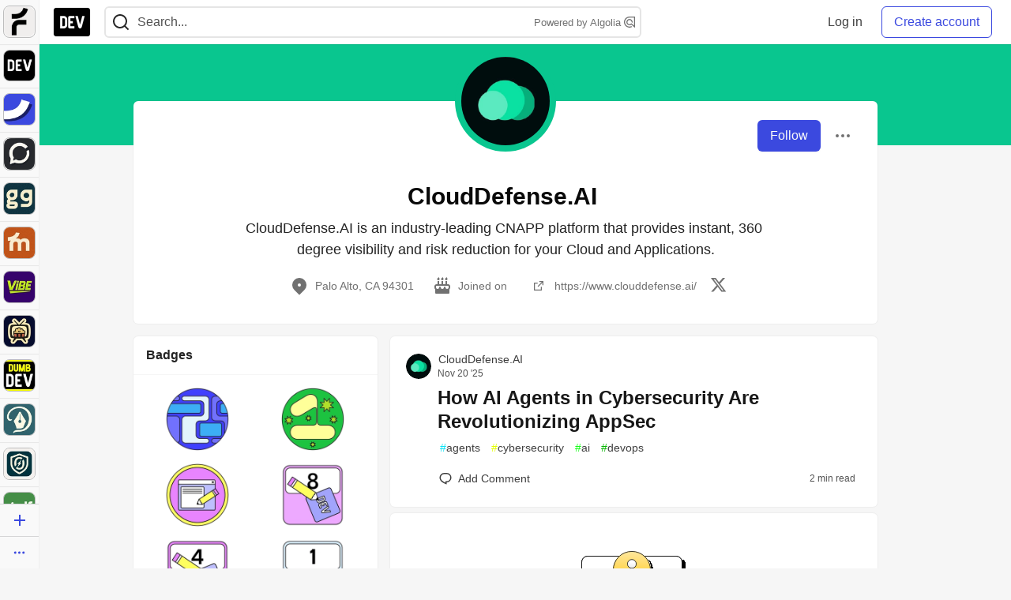

--- FILE ---
content_type: text/html; charset=utf-8
request_url: https://practicaldev-herokuapp-com.global.ssl.fastly.net/clouddefenseai
body_size: 34156
content:
<!DOCTYPE html>
<html lang="en">
  <head>
    <meta charset="utf-8">
    <title>CloudDefense.AI - DEV Community</title>
    
  <link rel="canonical" href="https://dev.to/clouddefenseai" />
<meta name="description" content="CloudDefense.AI is an industry-leading CNAPP platform that provides instant, 360 degree visibility and risk reduction for your Cloud and Applications.">
<meta name="keywords" content="software development, engineering, rails, javascript, ruby">

<meta property="og:type" content="website" />
<meta property="og:url" content="https://dev.to/clouddefenseai" />
<meta property="og:title" content="CloudDefense.AI — DEV Community Profile" />
<meta property="og:image" content="https://dev-to-uploads.s3.amazonaws.com/uploads/articles/3otvb2z646ytpt1hl2rv.jpg" />
<meta property="og:description" content="CloudDefense.AI is an industry-leading CNAPP platform that provides instant, 360 degree visibility and risk reduction for your Cloud and Applications." />
<meta property="og:site_name" content="DEV Community" />
<meta name="twitter:card" content="summary_large_image">
<meta name="twitter:site" content="@thepracticaldev">
<meta name="twitter:creator" content="@CloudDefenseAI">
<meta name="twitter:title" content="CloudDefense.AI — DEV Community Profile">
<meta name="twitter:description" content="CloudDefense.AI is an industry-leading CNAPP platform that provides instant, 360 degree visibility and risk reduction for your Cloud and Applications.">
<meta name="twitter:image:src" content="https://dev-to-uploads.s3.amazonaws.com/uploads/articles/3otvb2z646ytpt1hl2rv.jpg" />
  <link rel="alternate" type="application/rss+xml" title="DEV Community RSS Feed" href="https://dev.to/feed/clouddefenseai" />


      <meta name="last-updated" content="2026-01-17 20:33:52 UTC">
      <meta name="user-signed-in" content="false">
      <meta name="head-cached-at" content="1768682032">
      <meta name="environment" content="production">
      <link rel="stylesheet" href="https://assets.dev.to/assets/minimal-044fc0591881caab0b36d4290b5fda0e31f8f3762e63d2e084a7ad8e34ad0f35.css" media="all" id="main-minimal-stylesheet" />
<link rel="stylesheet" href="https://assets.dev.to/assets/views-c7218f14065ddf63ad3cbc57904019aca23aedfdaa05f2154e3a9c05cd3a4fd2.css" media="all" id="main-views-stylesheet" />
<link rel="stylesheet" href="https://assets.dev.to/assets/crayons-98d64176d3c80084bfc156b30d3cb255984cf0534815e2f01dba15c82604ea30.css" media="all" id="main-crayons-stylesheet" />

      <script src="https://assets.dev.to/assets/base-49a8fe4e07d8957dd667d261ec816890c300d63637698ea97a4da989fa01eeef.js" defer="defer"></script>
<script src="https://assets.dev.to/assets/application-7258612fccf5d56314a6e4ad1898b4f818f474c4bb3485e302428d489a769a17.js" defer="defer"></script>
<script src="https://assets.dev.to/assets/baseInitializers-2f0777a6d67046056f9f42665560ce072de3801292674358ddbad6e135c1891d.js" defer="defer"></script>
<script src="https://assets.dev.to/assets/baseTracking-b6bf73e5ee66633e151e7d5b7c6bbccedfa4c59e3615be97b98c4c0f543ddae7.js" defer="defer"></script>
<script src="https://assets.dev.to/assets/followButtons-a29380c2c88136b97b2b5e63e94614ff7458fc72e07cffa7b6153831c28a40d2.js" defer="defer"></script>

        <meta name="search-script" content="https://assets.dev.to/assets/Search-47b78c90427318f3a0e6fb7266d267b81e2bfe6e124e47aafdb9a513670fa8bc.js">
      <meta name="viewport" content="width=device-width, initial-scale=1.0, viewport-fit=cover">
      <link rel="icon" type="image/x-icon" href="https://media2.dev.to/dynamic/image/width=32,height=,fit=scale-down,gravity=auto,format=auto/https%3A%2F%2Fdev-to-uploads.s3.amazonaws.com%2Fuploads%2Farticles%2F8j7kvp660rqzt99zui8e.png" />
      <link rel="apple-touch-icon" href="https://media2.dev.to/dynamic/image/width=180,height=,fit=scale-down,gravity=auto,format=auto/https%3A%2F%2Fdev-to-uploads.s3.amazonaws.com%2Fuploads%2Farticles%2F8j7kvp660rqzt99zui8e.png">
      <link rel="apple-touch-icon" sizes="152x152" href="https://media2.dev.to/dynamic/image/width=152,height=,fit=scale-down,gravity=auto,format=auto/https%3A%2F%2Fdev-to-uploads.s3.amazonaws.com%2Fuploads%2Farticles%2F8j7kvp660rqzt99zui8e.png">
      <link rel="apple-touch-icon" sizes="180x180" href="https://media2.dev.to/dynamic/image/width=180,height=,fit=scale-down,gravity=auto,format=auto/https%3A%2F%2Fdev-to-uploads.s3.amazonaws.com%2Fuploads%2Farticles%2F8j7kvp660rqzt99zui8e.png">
      <link rel="apple-touch-icon" sizes="167x167" href="https://media2.dev.to/dynamic/image/width=167,height=,fit=scale-down,gravity=auto,format=auto/https%3A%2F%2Fdev-to-uploads.s3.amazonaws.com%2Fuploads%2Farticles%2F8j7kvp660rqzt99zui8e.png">
      <link href="https://media2.dev.to/dynamic/image/width=192,height=,fit=scale-down,gravity=auto,format=auto/https%3A%2F%2Fdev-to-uploads.s3.amazonaws.com%2Fuploads%2Farticles%2F8j7kvp660rqzt99zui8e.png" rel="icon" sizes="192x192" />
      <link href="https://media2.dev.to/dynamic/image/width=128,height=,fit=scale-down,gravity=auto,format=auto/https%3A%2F%2Fdev-to-uploads.s3.amazonaws.com%2Fuploads%2Farticles%2F8j7kvp660rqzt99zui8e.png" rel="icon" sizes="128x128" />
      <meta name="apple-mobile-web-app-title" content="dev.to">
      <meta name="application-name" content="dev.to">
      <meta name="theme-color" content="#ffffff" media="(prefers-color-scheme: light)">
      <meta name="theme-color" content="#000000" media="(prefers-color-scheme: dark)">
      <link rel="search" href="https://dev.to/open-search.xml" type="application/opensearchdescription+xml" title="DEV Community" />

      <meta property="forem:name" content="DEV Community" />
      <meta property="forem:logo" content="https://media2.dev.to/dynamic/image/width=512,height=,fit=scale-down,gravity=auto,format=auto/https%3A%2F%2Fdev-to-uploads.s3.amazonaws.com%2Fuploads%2Farticles%2F8j7kvp660rqzt99zui8e.png" />
      <meta property="forem:domain" content="dev.to" />
    
  </head>
      <body
        class="sans-serif-article-body default-header"
        data-user-status="logged-out"
        data-is-root-subforem="false"
        data-side-nav-visible="true"
        data-community-name="DEV Community"
        data-subscription-icon="https://assets.dev.to/assets/subscription-icon-805dfa7ac7dd660f07ed8d654877270825b07a92a03841aa99a1093bd00431b2.png"
        data-locale="en"
        data-honeybadger-key="hbp_nqu4Y66HuEKlD6YRGssZuRQnPOjDm50J8Zkr"
        data-deployed-at="2026-01-16T21:43:34Z"
        data-latest-commit-id="50291db33e1e6c799a34016bf8f3da63fc411902"
        data-ga-tracking="UA-71991109-1"
        data-cookie-banner-user-context="logged_out_only"
        data-cookie-banner-platform-context="off"
        data-algolia-id="PRSOBFP46H"
        data-algolia-search-key="9aa7d31610cba78851c9b1f63776a9dd"
        data-algolia-display="true"
        data-dynamic-url-component="bmar11"
        data-ga4-tracking-id="G-TYEM8Y3JN3">
        
        <script>
          if (navigator.userAgent === 'ForemWebView/1' || window.frameElement) {
            document.body.classList.add("hidden-shell");
          }
        </script>

        <link rel="stylesheet" href="https://assets.dev.to/assets/minimal-044fc0591881caab0b36d4290b5fda0e31f8f3762e63d2e084a7ad8e34ad0f35.css" media="all" id="secondary-minimal-stylesheet" />
<link rel="stylesheet" href="https://assets.dev.to/assets/views-c7218f14065ddf63ad3cbc57904019aca23aedfdaa05f2154e3a9c05cd3a4fd2.css" media="all" id="secondary-views-stylesheet" />
<link rel="stylesheet" href="https://assets.dev.to/assets/crayons-98d64176d3c80084bfc156b30d3cb255984cf0534815e2f01dba15c82604ea30.css" media="all" id="secondary-crayons-stylesheet" />

        <div id="body-styles">
          <style>
            :root {
              --accent-brand-lighter-rgb: 80, 99, 301;
              --accent-brand-rgb: 59, 73, 223;
              --accent-brand-darker-rgb: 47, 58, 178;
            }
          </style>
        </div>
        <div id="audiocontent" data-podcast="">
          
        </div>
            <nav id="main-side-bar" class="crayons-side-nav">
  <div class="crayons-side-nav__scrollable">
    <div id="main-sidebar-dropdown-trigger-35" aria-controls="main-sidebar-dropdown-35" data-sidebar-trigger="true" class="crayons-side-nav__item">
      <a class="crayons-side-nav-link" href="//forem.com" rel="noopener noreferrer" id="root-subforem-link" data-sidebar-subforem-id="35">
        <img src="https://media2.dev.to/dynamic/image/width=65,height=,fit=scale-down,gravity=auto,format=auto/https%3A%2F%2Fdev-to-uploads.s3.amazonaws.com%2Fuploads%2Farticles%2Fwalhydbusoe2o1pzxfwj.png" alt="Forem Logo" style="width: 100%; height: auto;">
      </a>
        <div class="profile-preview-card__content profile-preview-card__content--list crayons-dropdown p-4 pt-0 branded-7" id="root-feed-card">
          <header class="crayons-card__header">
            <h3 class="crayons-subtitle-2">
              Forem Feed
            </h3>
            <div class="fs-xs color-base-70">
              Follow new Subforems to improve your feed
            </div>
          </header>
          <div id="main-side-feed" class="crayons-card crayons-card--secondary crayons-layout__content">
          </div>
        </div>
    </div>
    <div id="main-sidebar-dropdown-trigger-1" aria-controls="main-sidebar-dropdown-1" data-sidebar-trigger="true" class="crayons-side-nav__item">
      <a class="crayons-side-nav-link" href="//dev.to" rel="noopener noreferrer" id="" data-sidebar-subforem-id="1">
        <img src="https://media2.dev.to/dynamic/image/width=65,height=,fit=scale-down,gravity=auto,format=auto/https%3A%2F%2Fdev-to-uploads.s3.amazonaws.com%2Fuploads%2Farticles%2F8j7kvp660rqzt99zui8e.png" alt="DEV Community Logo" style="width: 100%; height: auto;">
      </a>
        <div class="profile-preview-card__content crayons-dropdown p-4 pt-0 branded-7">
          <a href="//dev.to">
            <img src="https://media2.dev.to/dynamic/image/width=440,height=,fit=scale-down,gravity=auto,format=auto/https%3A%2F%2Fdev-to-uploads.s3.amazonaws.com%2Fuploads%2Farticles%2F3otvb2z646ytpt1hl2rv.jpg" class="crayons-side-nav__item-cover crayons-side-nav__item-cover--main" style="aspect-ratio: 10 / 5" alt="DEV Community Main Image">
          </a>
          <h3 class="py-2">
            <a href="//dev.to">DEV Community</a>
          </h3>
          <button name="button" type="button" data-info="{&quot;className&quot;:&quot;Subforem&quot;,&quot;style&quot;:&quot;&quot;,&quot;id&quot;:1,&quot;name&quot;:&quot;DEV Community&quot;}" class="crayons-btn follow-action-button whitespace-nowrap w-100 follow-subforem " aria-label="Follow Subforem: DEV Community" aria-pressed="false">Follow</button>
          <p class="crayons-text py-2 fs-s">
            A space to discuss and keep up software development and manage your software career
          </p>
        </div>
    </div>
    <div id="main-sidebar-dropdown-trigger-36" aria-controls="main-sidebar-dropdown-36" data-sidebar-trigger="true" class="crayons-side-nav__item">
      <a class="crayons-side-nav-link" href="//future.forem.com" rel="noopener noreferrer" id="" data-sidebar-subforem-id="36">
        <img src="https://media2.dev.to/dynamic/image/width=65,height=,fit=scale-down,gravity=auto,format=auto/https%3A%2F%2Fdev-to-uploads.s3.amazonaws.com%2Fuploads%2Farticles%2F9xjsbjb3ulcgpx932599.png" alt="Future Logo" style="width: 100%; height: auto;">
      </a>
        <div class="profile-preview-card__content crayons-dropdown p-4 pt-0 branded-7">
          <a href="//future.forem.com">
            <img src="https://media2.dev.to/dynamic/image/width=440,height=,fit=scale-down,gravity=auto,format=auto/https%3A%2F%2Fdev-to-uploads.s3.amazonaws.com%2Fuploads%2Farticles%2Frnip9mvroe4n1spfm43q.png" class="crayons-side-nav__item-cover crayons-side-nav__item-cover--main" style="aspect-ratio: 10 / 5" alt="Future Main Image">
          </a>
          <h3 class="py-2">
            <a href="//future.forem.com">Future</a>
          </h3>
          <button name="button" type="button" data-info="{&quot;className&quot;:&quot;Subforem&quot;,&quot;style&quot;:&quot;&quot;,&quot;id&quot;:36,&quot;name&quot;:&quot;Future&quot;}" class="crayons-btn follow-action-button whitespace-nowrap w-100 follow-subforem " aria-label="Follow Subforem: Future" aria-pressed="false">Follow</button>
          <p class="crayons-text py-2 fs-s">
            News and discussion of science and technology such as AI, VR, cryptocurrency, quantum computing, and more.
          </p>
        </div>
    </div>
    <div id="main-sidebar-dropdown-trigger-60" aria-controls="main-sidebar-dropdown-60" data-sidebar-trigger="true" class="crayons-side-nav__item">
      <a class="crayons-side-nav-link" href="//open.forem.com" rel="noopener noreferrer" id="" data-sidebar-subforem-id="60">
        <img src="https://media2.dev.to/dynamic/image/width=65,height=,fit=scale-down,gravity=auto,format=auto/https%3A%2F%2Fdev-to-uploads.s3.amazonaws.com%2Fuploads%2Farticles%2Fg8k8nlv7yl97085q8agp.png" alt="Open Forem Logo" style="width: 100%; height: auto;">
      </a>
        <div class="profile-preview-card__content crayons-dropdown p-4 pt-0 branded-7">
          <a href="//open.forem.com">
            <img src="https://media2.dev.to/dynamic/image/width=440,height=,fit=scale-down,gravity=auto,format=auto/https%3A%2F%2Fdev-to-uploads.s3.amazonaws.com%2Fuploads%2Farticles%2F9azopgwnjjpkgvtn5nux.png" class="crayons-side-nav__item-cover crayons-side-nav__item-cover--main" style="aspect-ratio: 10 / 5" alt="Open Forem Main Image">
          </a>
          <h3 class="py-2">
            <a href="//open.forem.com">Open Forem</a>
          </h3>
          <button name="button" type="button" data-info="{&quot;className&quot;:&quot;Subforem&quot;,&quot;style&quot;:&quot;&quot;,&quot;id&quot;:60,&quot;name&quot;:&quot;Open Forem&quot;}" class="crayons-btn follow-action-button whitespace-nowrap w-100 follow-subforem " aria-label="Follow Subforem: Open Forem" aria-pressed="false">Follow</button>
          <p class="crayons-text py-2 fs-s">
            A general discussion space for the Forem community. If it doesn&#39;t have a home elsewhere, it belongs here
          </p>
        </div>
    </div>
    <div id="main-sidebar-dropdown-trigger-43" aria-controls="main-sidebar-dropdown-43" data-sidebar-trigger="true" class="crayons-side-nav__item">
      <a class="crayons-side-nav-link" href="//gg.forem.com" rel="noopener noreferrer" id="" data-sidebar-subforem-id="43">
        <img src="https://media2.dev.to/dynamic/image/width=65,height=,fit=scale-down,gravity=auto,format=auto/https%3A%2F%2Fdev-to-uploads.s3.amazonaws.com%2Fuploads%2Farticles%2Fd89n749pwv3d05i93pfd.png" alt="Gamers Forem Logo" style="width: 100%; height: auto;">
      </a>
        <div class="profile-preview-card__content crayons-dropdown p-4 pt-0 branded-7">
          <a href="//gg.forem.com">
            <img src="https://media2.dev.to/dynamic/image/width=440,height=,fit=scale-down,gravity=auto,format=auto/https%3A%2F%2Fdev-to-uploads.s3.amazonaws.com%2Fuploads%2Farticles%2Fgg6i5z7ureeu96cayz19.png" class="crayons-side-nav__item-cover crayons-side-nav__item-cover--main" style="aspect-ratio: 10 / 5" alt="Gamers Forem Main Image">
          </a>
          <h3 class="py-2">
            <a href="//gg.forem.com">Gamers Forem</a>
          </h3>
          <button name="button" type="button" data-info="{&quot;className&quot;:&quot;Subforem&quot;,&quot;style&quot;:&quot;&quot;,&quot;id&quot;:43,&quot;name&quot;:&quot;Gamers Forem&quot;}" class="crayons-btn follow-action-button whitespace-nowrap w-100 follow-subforem " aria-label="Follow Subforem: Gamers Forem" aria-pressed="false">Follow</button>
          <p class="crayons-text py-2 fs-s">
            An inclusive community for gaming enthusiasts
          </p>
        </div>
    </div>
    <div id="main-sidebar-dropdown-trigger-42" aria-controls="main-sidebar-dropdown-42" data-sidebar-trigger="true" class="crayons-side-nav__item">
      <a class="crayons-side-nav-link" href="//music.forem.com" rel="noopener noreferrer" id="" data-sidebar-subforem-id="42">
        <img src="https://media2.dev.to/dynamic/image/width=65,height=,fit=scale-down,gravity=auto,format=auto/https%3A%2F%2Fdev-to-uploads.s3.amazonaws.com%2Fuploads%2Farticles%2Feyc812o5ed0he648y218.png" alt="Music Forem Logo" style="width: 100%; height: auto;">
      </a>
        <div class="profile-preview-card__content crayons-dropdown p-4 pt-0 branded-7">
          <a href="//music.forem.com">
            <img src="https://media2.dev.to/dynamic/image/width=440,height=,fit=scale-down,gravity=auto,format=auto/https%3A%2F%2Fdev-to-uploads.s3.amazonaws.com%2Fuploads%2Farticles%2Fqji7l84bi520qypekh4t.png" class="crayons-side-nav__item-cover crayons-side-nav__item-cover--main" style="aspect-ratio: 10 / 5" alt="Music Forem Main Image">
          </a>
          <h3 class="py-2">
            <a href="//music.forem.com">Music Forem</a>
          </h3>
          <button name="button" type="button" data-info="{&quot;className&quot;:&quot;Subforem&quot;,&quot;style&quot;:&quot;&quot;,&quot;id&quot;:42,&quot;name&quot;:&quot;Music Forem&quot;}" class="crayons-btn follow-action-button whitespace-nowrap w-100 follow-subforem " aria-label="Follow Subforem: Music Forem" aria-pressed="false">Follow</button>
          <p class="crayons-text py-2 fs-s">
            From composing and gigging to gear, hot music takes, and everything in between.
          </p>
        </div>
    </div>
    <div id="main-sidebar-dropdown-trigger-44" aria-controls="main-sidebar-dropdown-44" data-sidebar-trigger="true" class="crayons-side-nav__item">
      <a class="crayons-side-nav-link" href="//vibe.forem.com" rel="noopener noreferrer" id="" data-sidebar-subforem-id="44">
        <img src="https://media2.dev.to/dynamic/image/width=65,height=,fit=scale-down,gravity=auto,format=auto/https%3A%2F%2Fdev-to-uploads.s3.amazonaws.com%2Fuploads%2Farticles%2Fzhktp1xvmpf29y860wd3.png" alt="Vibe Coding Forem Logo" style="width: 100%; height: auto;">
      </a>
        <div class="profile-preview-card__content crayons-dropdown p-4 pt-0 branded-7">
          <a href="//vibe.forem.com">
            <img src="https://media2.dev.to/dynamic/image/width=440,height=,fit=scale-down,gravity=auto,format=auto/https%3A%2F%2Fdev-to-uploads.s3.amazonaws.com%2Fuploads%2Farticles%2Fetixkjcs50ddkp6wlv4p.png" class="crayons-side-nav__item-cover crayons-side-nav__item-cover--main" style="aspect-ratio: 10 / 5" alt="Vibe Coding Forem Main Image">
          </a>
          <h3 class="py-2">
            <a href="//vibe.forem.com">Vibe Coding Forem</a>
          </h3>
          <button name="button" type="button" data-info="{&quot;className&quot;:&quot;Subforem&quot;,&quot;style&quot;:&quot;&quot;,&quot;id&quot;:44,&quot;name&quot;:&quot;Vibe Coding Forem&quot;}" class="crayons-btn follow-action-button whitespace-nowrap w-100 follow-subforem " aria-label="Follow Subforem: Vibe Coding Forem" aria-pressed="false">Follow</button>
          <p class="crayons-text py-2 fs-s">
            Discussing AI software development, and showing off what we&#39;re building.
          </p>
        </div>
    </div>
    <div id="main-sidebar-dropdown-trigger-46" aria-controls="main-sidebar-dropdown-46" data-sidebar-trigger="true" class="crayons-side-nav__item">
      <a class="crayons-side-nav-link" href="//popcorn.forem.com" rel="noopener noreferrer" id="" data-sidebar-subforem-id="46">
        <img src="https://media2.dev.to/dynamic/image/width=65,height=,fit=scale-down,gravity=auto,format=auto/https%3A%2F%2Fdev-to-uploads.s3.amazonaws.com%2Fuploads%2Farticles%2Fmkwem77uxpvir9vy9eeu.png" alt="Popcorn Movies and TV Logo" style="width: 100%; height: auto;">
      </a>
        <div class="profile-preview-card__content crayons-dropdown p-4 pt-0 branded-7">
          <a href="//popcorn.forem.com">
            <img src="https://media2.dev.to/dynamic/image/width=440,height=,fit=scale-down,gravity=auto,format=auto/https%3A%2F%2Fdev-to-uploads.s3.amazonaws.com%2Fuploads%2Farticles%2Fi8rwbqi6l4wln8kbx606.png" class="crayons-side-nav__item-cover crayons-side-nav__item-cover--main" style="aspect-ratio: 10 / 5" alt="Popcorn Movies and TV Main Image">
          </a>
          <h3 class="py-2">
            <a href="//popcorn.forem.com">Popcorn Movies and TV</a>
          </h3>
          <button name="button" type="button" data-info="{&quot;className&quot;:&quot;Subforem&quot;,&quot;style&quot;:&quot;&quot;,&quot;id&quot;:46,&quot;name&quot;:&quot;Popcorn Movies and TV&quot;}" class="crayons-btn follow-action-button whitespace-nowrap w-100 follow-subforem " aria-label="Follow Subforem: Popcorn Movies and TV" aria-pressed="false">Follow</button>
          <p class="crayons-text py-2 fs-s">
            Movie and TV enthusiasm, criticism and everything in-between.
          </p>
        </div>
    </div>
    <div id="main-sidebar-dropdown-trigger-41" aria-controls="main-sidebar-dropdown-41" data-sidebar-trigger="true" class="crayons-side-nav__item">
      <a class="crayons-side-nav-link" href="//dumb.dev.to" rel="noopener noreferrer" id="" data-sidebar-subforem-id="41">
        <img src="https://media2.dev.to/dynamic/image/width=65,height=,fit=scale-down,gravity=auto,format=auto/https%3A%2F%2Fdev-to-uploads.s3.amazonaws.com%2Fuploads%2Farticles%2Finbbclsxtvxdfo0p2n66.png" alt="DUMB DEV Community Logo" style="width: 100%; height: auto;">
      </a>
        <div class="profile-preview-card__content crayons-dropdown p-4 pt-0 branded-7">
          <a href="//dumb.dev.to">
            <img src="https://media2.dev.to/dynamic/image/width=440,height=,fit=scale-down,gravity=auto,format=auto/https%3A%2F%2Fdev-to-uploads.s3.amazonaws.com%2Fuploads%2Farticles%2Fvb6sq9t5ehunzj4r4695.png" class="crayons-side-nav__item-cover crayons-side-nav__item-cover--main" style="aspect-ratio: 10 / 5" alt="DUMB DEV Community Main Image">
          </a>
          <h3 class="py-2">
            <a href="//dumb.dev.to">DUMB DEV Community</a>
          </h3>
          <button name="button" type="button" data-info="{&quot;className&quot;:&quot;Subforem&quot;,&quot;style&quot;:&quot;&quot;,&quot;id&quot;:41,&quot;name&quot;:&quot;DUMB DEV Community&quot;}" class="crayons-btn follow-action-button whitespace-nowrap w-100 follow-subforem " aria-label="Follow Subforem: DUMB DEV Community" aria-pressed="false">Follow</button>
          <p class="crayons-text py-2 fs-s">
            Memes and software development shitposting
          </p>
        </div>
    </div>
    <div id="main-sidebar-dropdown-trigger-48" aria-controls="main-sidebar-dropdown-48" data-sidebar-trigger="true" class="crayons-side-nav__item">
      <a class="crayons-side-nav-link" href="//design.forem.com" rel="noopener noreferrer" id="" data-sidebar-subforem-id="48">
        <img src="https://media2.dev.to/dynamic/image/width=65,height=,fit=scale-down,gravity=auto,format=auto/https%3A%2F%2Fdev-to-uploads.s3.amazonaws.com%2Fuploads%2Farticles%2Ff83jl8yxfp6c5srbo02f.png" alt="Design Community Logo" style="width: 100%; height: auto;">
      </a>
        <div class="profile-preview-card__content crayons-dropdown p-4 pt-0 branded-7">
          <a href="//design.forem.com">
            <img src="https://media2.dev.to/dynamic/image/width=440,height=,fit=scale-down,gravity=auto,format=auto/https%3A%2F%2Fdev-to-uploads.s3.amazonaws.com%2Fuploads%2Farticles%2Fujjn1ap9mpq8bwzn76em.png" class="crayons-side-nav__item-cover crayons-side-nav__item-cover--main" style="aspect-ratio: 10 / 5" alt="Design Community Main Image">
          </a>
          <h3 class="py-2">
            <a href="//design.forem.com">Design Community</a>
          </h3>
          <button name="button" type="button" data-info="{&quot;className&quot;:&quot;Subforem&quot;,&quot;style&quot;:&quot;&quot;,&quot;id&quot;:48,&quot;name&quot;:&quot;Design Community&quot;}" class="crayons-btn follow-action-button whitespace-nowrap w-100 follow-subforem " aria-label="Follow Subforem: Design Community" aria-pressed="false">Follow</button>
          <p class="crayons-text py-2 fs-s">
            Web design, graphic design and everything in-between
          </p>
        </div>
    </div>
    <div id="main-sidebar-dropdown-trigger-59" aria-controls="main-sidebar-dropdown-59" data-sidebar-trigger="true" class="crayons-side-nav__item">
      <a class="crayons-side-nav-link" href="//zeroday.forem.com" rel="noopener noreferrer" id="" data-sidebar-subforem-id="59">
        <img src="https://media2.dev.to/dynamic/image/width=65,height=,fit=scale-down,gravity=auto,format=auto/https%3A%2F%2Fdev-to-uploads.s3.amazonaws.com%2Fuploads%2Farticles%2Fdmn0m1ocwggrdvsma2cm.png" alt="Security Forem Logo" style="width: 100%; height: auto;">
      </a>
        <div class="profile-preview-card__content crayons-dropdown p-4 pt-0 branded-7">
          <a href="//zeroday.forem.com">
            <img src="https://media2.dev.to/dynamic/image/width=440,height=,fit=scale-down,gravity=auto,format=auto/https%3A%2F%2Fdev-to-uploads.s3.amazonaws.com%2Fuploads%2Farticles%2Fhlhtmj657f6j9nh8mxwm.png" class="crayons-side-nav__item-cover crayons-side-nav__item-cover--main" style="aspect-ratio: 10 / 5" alt="Security Forem Main Image">
          </a>
          <h3 class="py-2">
            <a href="//zeroday.forem.com">Security Forem</a>
          </h3>
          <button name="button" type="button" data-info="{&quot;className&quot;:&quot;Subforem&quot;,&quot;style&quot;:&quot;&quot;,&quot;id&quot;:59,&quot;name&quot;:&quot;Security Forem&quot;}" class="crayons-btn follow-action-button whitespace-nowrap w-100 follow-subforem " aria-label="Follow Subforem: Security Forem" aria-pressed="false">Follow</button>
          <p class="crayons-text py-2 fs-s">
            Your central hub for all things security. From ethical hacking and CTFs to GRC and career development, for beginners and pros alike
          </p>
        </div>
    </div>
    <div id="main-sidebar-dropdown-trigger-47" aria-controls="main-sidebar-dropdown-47" data-sidebar-trigger="true" class="crayons-side-nav__item">
      <a class="crayons-side-nav-link" href="//golf.forem.com" rel="noopener noreferrer" id="" data-sidebar-subforem-id="47">
        <img src="https://media2.dev.to/dynamic/image/width=65,height=,fit=scale-down,gravity=auto,format=auto/https%3A%2F%2Fdev-to-uploads.s3.amazonaws.com%2Fuploads%2Farticles%2Fnijx8yj8r5psetuqsw5z.png" alt="Golf Forem Logo" style="width: 100%; height: auto;">
      </a>
        <div class="profile-preview-card__content crayons-dropdown p-4 pt-0 branded-7">
          <a href="//golf.forem.com">
            <img src="https://media2.dev.to/dynamic/image/width=440,height=,fit=scale-down,gravity=auto,format=auto/https%3A%2F%2Fdev-to-uploads.s3.amazonaws.com%2Fuploads%2Farticles%2Fp2khtue7prp0t5p0pouh.png" class="crayons-side-nav__item-cover crayons-side-nav__item-cover--main" style="aspect-ratio: 10 / 5" alt="Golf Forem Main Image">
          </a>
          <h3 class="py-2">
            <a href="//golf.forem.com">Golf Forem</a>
          </h3>
          <button name="button" type="button" data-info="{&quot;className&quot;:&quot;Subforem&quot;,&quot;style&quot;:&quot;&quot;,&quot;id&quot;:47,&quot;name&quot;:&quot;Golf Forem&quot;}" class="crayons-btn follow-action-button whitespace-nowrap w-100 follow-subforem " aria-label="Follow Subforem: Golf Forem" aria-pressed="false">Follow</button>
          <p class="crayons-text py-2 fs-s">
            A community of golfers and golfing enthusiasts
          </p>
        </div>
    </div>
    <div id="main-sidebar-dropdown-trigger-55" aria-controls="main-sidebar-dropdown-55" data-sidebar-trigger="true" class="crayons-side-nav__item">
      <a class="crayons-side-nav-link" href="//crypto.forem.com" rel="noopener noreferrer" id="" data-sidebar-subforem-id="55">
        <img src="https://media2.dev.to/dynamic/image/width=65,height=,fit=scale-down,gravity=auto,format=auto/https%3A%2F%2Fdev-to-uploads.s3.amazonaws.com%2Fuploads%2Farticles%2Fzbfoyqjor9xqe5xtqani.png" alt="Crypto Forem Logo" style="width: 100%; height: auto;">
      </a>
        <div class="profile-preview-card__content crayons-dropdown p-4 pt-0 branded-7">
          <a href="//crypto.forem.com">
            <img src="https://media2.dev.to/dynamic/image/width=440,height=,fit=scale-down,gravity=auto,format=auto/https%3A%2F%2Fdev-to-uploads.s3.amazonaws.com%2Fuploads%2Farticles%2Fg0rowhjp8x0bqzdsmq0w.png" class="crayons-side-nav__item-cover crayons-side-nav__item-cover--main" style="aspect-ratio: 10 / 5" alt="Crypto Forem Main Image">
          </a>
          <h3 class="py-2">
            <a href="//crypto.forem.com">Crypto Forem</a>
          </h3>
          <button name="button" type="button" data-info="{&quot;className&quot;:&quot;Subforem&quot;,&quot;style&quot;:&quot;&quot;,&quot;id&quot;:55,&quot;name&quot;:&quot;Crypto Forem&quot;}" class="crayons-btn follow-action-button whitespace-nowrap w-100 follow-subforem " aria-label="Follow Subforem: Crypto Forem" aria-pressed="false">Follow</button>
          <p class="crayons-text py-2 fs-s">
            A collaborative community for all things Crypto—from Bitcoin to protocol development and DeFi to NFTs and market analysis.
          </p>
        </div>
    </div>
    <div id="main-sidebar-dropdown-trigger-61" aria-controls="main-sidebar-dropdown-61" data-sidebar-trigger="true" class="crayons-side-nav__item">
      <a class="crayons-side-nav-link" href="//parenting.forem.com" rel="noopener noreferrer" id="" data-sidebar-subforem-id="61">
        <img src="https://media2.dev.to/dynamic/image/width=65,height=,fit=scale-down,gravity=auto,format=auto/https%3A%2F%2Fdev-to-uploads.s3.amazonaws.com%2Fuploads%2Fsubforem_images%2Fmain_logo_5A1ZlPe69YTXNRsAxCXK.png" alt="Parenting Logo" style="width: 100%; height: auto;">
      </a>
        <div class="profile-preview-card__content crayons-dropdown p-4 pt-0 branded-7">
          <a href="//parenting.forem.com">
            <img src="https://media2.dev.to/dynamic/image/width=440,height=,fit=scale-down,gravity=auto,format=auto/https%3A%2F%2Fdev-to-uploads.s3.amazonaws.com%2Fuploads%2Fsubforem_images%2Fsocial_card_rFghJWhbtJWReC430aDM.png" class="crayons-side-nav__item-cover crayons-side-nav__item-cover--main" style="aspect-ratio: 10 / 5" alt="Parenting Main Image">
          </a>
          <h3 class="py-2">
            <a href="//parenting.forem.com">Parenting</a>
          </h3>
          <button name="button" type="button" data-info="{&quot;className&quot;:&quot;Subforem&quot;,&quot;style&quot;:&quot;&quot;,&quot;id&quot;:61,&quot;name&quot;:&quot;Parenting&quot;}" class="crayons-btn follow-action-button whitespace-nowrap w-100 follow-subforem " aria-label="Follow Subforem: Parenting" aria-pressed="false">Follow</button>
          <p class="crayons-text py-2 fs-s">
            A place for parents to the share the joys, challenges, and wisdom that come from raising kids. We&#39;re here for them and for each other.
          </p>
        </div>
    </div>
    <div id="main-sidebar-dropdown-trigger-39" aria-controls="main-sidebar-dropdown-39" data-sidebar-trigger="true" class="crayons-side-nav__item">
      <a class="crayons-side-nav-link" href="//core.forem.com" rel="noopener noreferrer" id="" data-sidebar-subforem-id="39">
        <img src="https://media2.dev.to/dynamic/image/width=65,height=,fit=scale-down,gravity=auto,format=auto/https%3A%2F%2Fdev-to-uploads.s3.amazonaws.com%2Fuploads%2Farticles%2Fupzbzgpb13b3e0dfxf51.png" alt="Forem Core Logo" style="width: 100%; height: auto;">
      </a>
        <div class="profile-preview-card__content crayons-dropdown p-4 pt-0 branded-7">
          <a href="//core.forem.com">
            <img src="https://media2.dev.to/dynamic/image/width=440,height=,fit=scale-down,gravity=auto,format=auto/https%3A%2F%2Fdev-to-uploads.s3.amazonaws.com%2Fuploads%2Farticles%2F7qi7bzwq9yok35no2owa.png" class="crayons-side-nav__item-cover crayons-side-nav__item-cover--main" style="aspect-ratio: 10 / 5" alt="Forem Core Main Image">
          </a>
          <h3 class="py-2">
            <a href="//core.forem.com">Forem Core</a>
          </h3>
          <button name="button" type="button" data-info="{&quot;className&quot;:&quot;Subforem&quot;,&quot;style&quot;:&quot;&quot;,&quot;id&quot;:39,&quot;name&quot;:&quot;Forem Core&quot;}" class="crayons-btn follow-action-button whitespace-nowrap w-100 follow-subforem " aria-label="Follow Subforem: Forem Core" aria-pressed="false">Follow</button>
          <p class="crayons-text py-2 fs-s">
            Discussing the core forem open source software project — features, bugs, performance, self-hosting.
          </p>
        </div>
    </div>
    <div id="main-sidebar-dropdown-trigger-51" aria-controls="main-sidebar-dropdown-51" data-sidebar-trigger="true" class="crayons-side-nav__item">
      <a class="crayons-side-nav-link" href="//maker.forem.com" rel="noopener noreferrer" id="" data-sidebar-subforem-id="51">
        <img src="https://media2.dev.to/dynamic/image/width=65,height=,fit=scale-down,gravity=auto,format=auto/https%3A%2F%2Fdev-to-uploads.s3.amazonaws.com%2Fuploads%2Farticles%2F7mwsgj74kx4dn0fliwh7.png" alt="Maker Forem Logo" style="width: 100%; height: auto;">
      </a>
        <div class="profile-preview-card__content crayons-dropdown p-4 pt-0 branded-7">
          <a href="//maker.forem.com">
            <img src="https://media2.dev.to/dynamic/image/width=440,height=,fit=scale-down,gravity=auto,format=auto/https%3A%2F%2Fdev-to-uploads.s3.amazonaws.com%2Fuploads%2Farticles%2F01bkopv3unqemfs036vr.png" class="crayons-side-nav__item-cover crayons-side-nav__item-cover--main" style="aspect-ratio: 10 / 5" alt="Maker Forem Main Image">
          </a>
          <h3 class="py-2">
            <a href="//maker.forem.com">Maker Forem</a>
          </h3>
          <button name="button" type="button" data-info="{&quot;className&quot;:&quot;Subforem&quot;,&quot;style&quot;:&quot;&quot;,&quot;id&quot;:51,&quot;name&quot;:&quot;Maker Forem&quot;}" class="crayons-btn follow-action-button whitespace-nowrap w-100 follow-subforem " aria-label="Follow Subforem: Maker Forem" aria-pressed="false">Follow</button>
          <p class="crayons-text py-2 fs-s">
            A community for makers, hobbyists, and professionals to discuss Arduino, Raspberry Pi, 3D printing, and much more.
          </p>
        </div>
    </div>
    <div id="main-sidebar-dropdown-trigger-63" aria-controls="main-sidebar-dropdown-63" data-sidebar-trigger="true" class="crayons-side-nav__item">
      <a class="crayons-side-nav-link" href="//hmpljs.forem.com" rel="noopener noreferrer" id="" data-sidebar-subforem-id="63">
        <img src="https://media2.dev.to/dynamic/image/width=65,height=,fit=scale-down,gravity=auto,format=auto/https%3A%2F%2Fdev-to-uploads.s3.amazonaws.com%2Fuploads%2Farticles%2F3yl1tok1l7116unun3e9.png" alt="HMPL.js Forem Logo" style="width: 100%; height: auto;">
      </a>
        <div class="profile-preview-card__content crayons-dropdown p-4 pt-0 branded-7">
          <a href="//hmpljs.forem.com">
            <img src="https://media2.dev.to/dynamic/image/width=440,height=,fit=scale-down,gravity=auto,format=auto/https%3A%2F%2Fdev-to-uploads.s3.amazonaws.com%2Fuploads%2Farticles%2F5ccjfqjnhjn866cfyngt.png" class="crayons-side-nav__item-cover crayons-side-nav__item-cover--main" style="aspect-ratio: 10 / 5" alt="HMPL.js Forem Main Image">
          </a>
          <h3 class="py-2">
            <a href="//hmpljs.forem.com">HMPL.js Forem</a>
          </h3>
          <button name="button" type="button" data-info="{&quot;className&quot;:&quot;Subforem&quot;,&quot;style&quot;:&quot;&quot;,&quot;id&quot;:63,&quot;name&quot;:&quot;HMPL.js Forem&quot;}" class="crayons-btn follow-action-button whitespace-nowrap w-100 follow-subforem " aria-label="Follow Subforem: HMPL.js Forem" aria-pressed="false">Follow</button>
          <p class="crayons-text py-2 fs-s">
            For developers using HMPL.js to build fast, lightweight web apps. A space to share projects, ask questions, and discuss server-driven templating
          </p>
        </div>
    </div>
  </div>
  <a class="crayons-side-nav__item crayons-side-nav__item--add subforems-menu-tooltip" href="/subforems/new" data-tooltip="New subforem">
    <svg xmlns="http://www.w3.org/2000/svg" fill="none" height="24" width="24" role="img" aria-labelledby="a10n5mrygnwaux0emc1srh6ipw65marg" class="crayons-icon "><title id="a10n5mrygnwaux0emc1srh6ipw65marg">Dropdown menu</title>
    <path d="M11 11V5h2v6h6v2h-6v6h-2v-6H5v-2z" fill="#08090a"></path>
</svg>

  </a>
  <a class="crayons-side-nav__item crayons-side-nav__item--menu subforems-menu-tooltip" href="/subforems" data-tooltip="View all Subforems">
    <svg xmlns="http://www.w3.org/2000/svg" width="24" height="24" viewBox="0 0 24 24" role="img" aria-labelledby="a73ig0hbz669zfr5ts8f9e2d4acmawbt" class="crayons-icon "><title id="a73ig0hbz669zfr5ts8f9e2d4acmawbt">Dropdown menu</title>
    <path fill-rule="evenodd" clip-rule="evenodd" d="M8.25 12a1.5 1.5 0 11-3 0 1.5 1.5 0 013 0zm5.25 0a1.5 1.5 0 11-3 0 1.5 1.5 0 013 0zm3.75 1.5a1.5 1.5 0 100-3 1.5 1.5 0 000 3z"></path>
</svg>

  </a>
</nav>

<script>
  (function () {
    // Utility: base64 unicode decode (for cookie payload)
    function base64DecodeUnicode(str) {
      try {
        return decodeURIComponent(
          atob(str)
            .split("")
            .map((c) => {
              return "%" + ("00" + c.charCodeAt(0).toString(16)).slice(-2);
            })
            .join(""),
        );
      } catch (e) {
        console.error("base64DecodeUnicode failed:", e);
        return null;
      }
    }

    function getCookie(name) {
      const match = document.cookie.match(
        new RegExp("(^|; )" + name.replace(/([.*+?^${}()|[\]\\])/g, "\\$1") + "=([^;]*)"),
      );
      return match ? decodeURIComponent(match[2]) : null;
    }

    function getUserFromCookie() {
      const raw = getCookie("current_user");
      if (!raw) return null;
      const decoded = base64DecodeUnicode(raw);
      if (!decoded) return null;
      try {
        return JSON.parse(decoded);
      } catch (e) {
        console.error("Parsing user from cookie failed:", e);
        return null;
      }
    }

    // --- user acquisition: prefer cookie, fallback to localStorage ---
    const storedCurrentUser = (() => {
      const fromCookie = getUserFromCookie();
      if (fromCookie) return fromCookie;
      const stored = localStorage?.getItem("current_user");
      if (!stored) return null;
      try {
        return JSON.parse(stored);
      } catch (e) {
        console.error("Parsing user from localStorage failed:", e);
        return null;
      }
    })();

    // apply authorization/display logic and reorder if present
    if (storedCurrentUser) {

      if (storedCurrentUser?.ordered_subforem_ids?.length > 0) {
        const subforemIds = storedCurrentUser.ordered_subforem_ids;
        const sidebar = document.getElementById("main-side-bar");
        const rootLink = document.getElementById("root-subforem-link");
        const rootSubforemId = rootLink?.getAttribute("data-sidebar-subforem-id");

        const subforemElements = sidebar.querySelectorAll("[data-sidebar-subforem-id]");
        const subforemMap = {};

        subforemElements.forEach((el) => {
          const id = el.getAttribute("data-sidebar-subforem-id");
          if (id !== rootSubforemId) {
            subforemMap[id] = el.closest(".crayons-side-nav__item");
          }
        });

        // remove non-root existing items
        Object.values(subforemMap).forEach((item) => {
          if (item && item.parentNode) {
            item.remove();
          }
        });

        // append in user's order (excluding root)
        const scrollableContainer = sidebar.querySelector(".crayons-side-nav__scrollable");
        subforemIds.forEach((id) => {
          if (id !== rootSubforemId && subforemMap[id]) {
            scrollableContainer.appendChild(subforemMap[id]);
          }
        });

        // append leftovers not in the user's list
        Object.keys(subforemMap).forEach((id) => {
          const parsedId = parseInt(id, 10);
          if (!subforemIds.includes(parsedId) && subforemMap[id]) {
            scrollableContainer.appendChild(subforemMap[id]);
          }
        });

        // ensure menu is last
        const menu = sidebar.querySelector(".crayons-side-nav__item--menu");
        if (menu) {
          sidebar.appendChild(menu);
        }
      }
    }

    // active subforem highlight based on current context
    const currentSubforemId = document.body.getAttribute("data-subforem-id");
    if (currentSubforemId) {
      const matching = document.querySelector(
        `[data-sidebar-subforem-id="${currentSubforemId}"]`,
      );
      if (matching) {
        matching.classList.add("active");
      }
    }
  })();
</script>

<script>
  document.addEventListener("DOMContentLoaded", () => {
    const sidebar = document.getElementById("main-side-bar");
    if (!sidebar) return;

    const items = sidebar.querySelectorAll(".crayons-side-nav__item");
    let hoverTimeout;
    let hasMoved = false;
    let lastMouseX = 0;
    let lastMouseY = 0;

    document.addEventListener("mousemove", (e) => {
      lastMouseX = e.clientX;
      lastMouseY = e.clientY;
      hasMoved = true;
    });

    items.forEach((item) => {
      item.addEventListener("mouseleave", function () {
        this.dataset.hasLeftOnce = "true";
        if (this.classList.contains("hovered")) {
          this.classList.remove("hovered");
          this.classList.add("not-hovered");
        }
      });

      item.addEventListener("mouseenter", function (e) {
        if (!hasMoved && !this.dataset.hasLeftOnce) {
          return;
        }

        const targetItem = this;
        const currentActive = sidebar.querySelector(
          ".crayons-side-nav__item.hovered",
        );

        const switchActiveState = () => {
          if (currentActive && currentActive !== targetItem) {
            currentActive.classList.remove("hovered");
            currentActive.classList.add("not-hovered");
            
            // Reset styles on the previous active item's pop-out card
            const previousPreviewCard = currentActive.querySelector(".profile-preview-card__content");
            if (previousPreviewCard) {
              previousPreviewCard.style.position = '';
              previousPreviewCard.style.left = '';
              previousPreviewCard.style.top = '';
              previousPreviewCard.style.bottom = '';
              previousPreviewCard.style.width = '';
              previousPreviewCard.style.zIndex = '';
            }
          }
          targetItem.classList.remove("not-hovered");
          targetItem.classList.add("hovered");
          let feedEl = document.getElementById('root-feed-card');
          if (feedEl) {
            feedEl.scrollTop = 0;
          }

          // --- NEW LOGIC START ---
          const previewCard = targetItem.querySelector(
            ".profile-preview-card__content",
          );
          if (previewCard) {
            const rect = targetItem.getBoundingClientRect();
            
            // Position the card relative to the viewport
            previewCard.style.position = 'fixed';
            previewCard.style.left = '48px';
            previewCard.style.width = '290px';
            previewCard.style.zIndex = '3000';
            
            if (window.innerHeight - rect.bottom < 280) {
              previewCard.classList.add("profile-preview-card__upsidedown");
              previewCard.style.top = 'auto';
              previewCard.style.bottom = `${window.innerHeight - rect.bottom - 30}px`;
            } else {
              previewCard.classList.remove("profile-preview-card__upsidedown");
              previewCard.style.top = `${rect.top - 30}px`;
              previewCard.style.bottom = 'auto';
            }
          }
          // --- NEW LOGIC END ---
        };

        clearTimeout(hoverTimeout);

        let delay = 20;
        const deltaX = e.clientX - lastMouseX;
        const deltaY = e.clientY - lastMouseY;

        if (deltaX > 10 && deltaX >= Math.abs(deltaY)) {
          delay = 250;
        }

        if (currentActive && currentActive !== targetItem) {
          hoverTimeout = setTimeout(switchActiveState, delay);
        } else {
          switchActiveState();
        }
      });
    });

    sidebar.addEventListener("mouseleave", () => {
      clearTimeout(hoverTimeout);
      const activeItem = sidebar.querySelector(
        ".crayons-side-nav__item.hovered",
      );
      if (activeItem) {
        activeItem.classList.remove("hovered");
        activeItem.classList.add("not-hovered");
        
        // Reset any inline styles on the pop-out card
        const previewCard = activeItem.querySelector(".profile-preview-card__content");
        if (previewCard) {
          previewCard.style.position = '';
          previewCard.style.left = '';
          previewCard.style.top = '';
          previewCard.style.bottom = '';
          previewCard.style.width = '';
          previewCard.style.zIndex = '';
        }
      }
    });
  });
</script>

<script src="https://assets.dev.to/assets/mainSidebar-10996dbfced598bf8143689e86ee995945103270acd272ccf8bab9d50c74074b.js" defer="defer"></script>

        <div class="navigation-progress" id="navigation-progress"></div>

<header id="topbar" class="crayons-header topbar print-hidden">
  <span id="route-change-target" tabindex="-1"></span>
  <a href="#main-content" class="skip-content-link">Skip to content</a>
  <div class="crayons-header__container">
    <span class="inline-block m:hidden ">
      <button class="c-btn c-btn--icon-alone js-hamburger-trigger mx-2">
        <svg xmlns="http://www.w3.org/2000/svg" width="24" height="24" viewBox="0 0 24 24" role="img" aria-labelledby="a5i3iih0tpivcw8wj2mmfbi762e0n0wf" class="crayons-icon"><title id="a5i3iih0tpivcw8wj2mmfbi762e0n0wf">Navigation menu</title>
    <path d="M3 4h18v2H3V4zm0 7h18v2H3v-2zm0 7h18v2H3v-2z"></path>
</svg>

      </button>
    </span>
    <a href="/" class="site-logo" aria-label="DEV Community Home" >
    <img class="site-logo__img"
         src="https://media2.dev.to/dynamic/image/quality=100/https://dev-to-uploads.s3.amazonaws.com/uploads/logos/resized_logo_UQww2soKuUsjaOGNB38o.png"
         style="aspect-ratio: 10 / 8"
         alt="DEV Community">
</a>


    <div class="crayons-header--search js-search-form" id="header-search">
      <form accept-charset="UTF-8" method="get" action="/search" role="search">
        <div class="crayons-fields crayons-fields--horizontal">
          <div class="crayons-field flex-1 relative">
            <input id="search-input" class="crayons-header--search-input crayons-textfield js-search-input" type="text" id="nav-search" name="q" placeholder="Search..." autocomplete="off" />
            <button type="submit" aria-label="Search" class="c-btn c-btn--icon-alone absolute inset-px right-auto mt-0 py-0">
              <svg xmlns="http://www.w3.org/2000/svg" width="24" height="24" viewBox="0 0 24 24" role="img" aria-labelledby="akpcckdzbkj11z62upaubtsuzb8wexld" aria-hidden="true" class="crayons-icon"><title id="akpcckdzbkj11z62upaubtsuzb8wexld">Search</title>
    <path d="M18.031 16.617l4.283 4.282-1.415 1.415-4.282-4.283A8.96 8.96 0 0111 20c-4.968 0-9-4.032-9-9s4.032-9 9-9 9 4.032 9 9a8.96 8.96 0 01-1.969 5.617zm-2.006-.742A6.977 6.977 0 0018 11c0-3.868-3.133-7-7-7-3.868 0-7 3.132-7 7 0 3.867 3.132 7 7 7a6.977 6.977 0 004.875-1.975l.15-.15z"></path>
</svg>

            </button>

            <a class="crayons-header--search-brand-indicator" href="https://www.algolia.com/developers/?utm_source=devto&utm_medium=referral" target="_blank" rel="noopener noreferrer">
                Powered by Algolia
                <svg xmlns="http://www.w3.org/2000/svg" id="Layer_1" width="24" height="24" viewBox="0 0 500 500.34" role="img" aria-labelledby="a373nqxvi4rxnpji28fv3irgmdkppdpe" aria-hidden="true" class="crayons-icon"><title id="a373nqxvi4rxnpji28fv3irgmdkppdpe">Search</title>
  <defs></defs><path class="cls-1" d="M250,0C113.38,0,2,110.16,.03,246.32c-2,138.29,110.19,252.87,248.49,253.67,42.71,.25,83.85-10.2,120.38-30.05,3.56-1.93,4.11-6.83,1.08-9.52l-23.39-20.74c-4.75-4.22-11.52-5.41-17.37-2.92-25.5,10.85-53.21,16.39-81.76,16.04-111.75-1.37-202.04-94.35-200.26-206.1,1.76-110.33,92.06-199.55,202.8-199.55h202.83V407.68l-115.08-102.25c-3.72-3.31-9.43-2.66-12.43,1.31-18.47,24.46-48.56,39.67-81.98,37.36-46.36-3.2-83.92-40.52-87.4-86.86-4.15-55.28,39.65-101.58,94.07-101.58,49.21,0,89.74,37.88,93.97,86.01,.38,4.28,2.31,8.28,5.53,11.13l29.97,26.57c3.4,3.01,8.8,1.17,9.63-3.3,2.16-11.55,2.92-23.6,2.07-35.95-4.83-70.39-61.84-127.01-132.26-131.35-80.73-4.98-148.23,58.18-150.37,137.35-2.09,77.15,61.12,143.66,138.28,145.36,32.21,.71,62.07-9.42,86.2-26.97l150.36,133.29c6.45,5.71,16.62,1.14,16.62-7.48V9.49C500,4.25,495.75,0,490.51,0H250Z"></path>
</svg>

            </a>
          </div>
        </div>
      </form>
    </div>

    <div class="flex items-center h-100 ml-auto">
        <div class="flex" id="authentication-top-nav-actions">
          <span class="hidden m:block">
            <a href="/enter" class="c-link c-link--block mr-2 whitespace-nowrap ml-auto" data-no-instant>
              Log in
            </a>
          </span>

          <a href="/enter?state=new-user" data-tracking-id="ca_top_nav" data-tracking-source="top_navbar" class="c-cta c-cta--branded whitespace-nowrap mr-2" data-no-instant>
            Create account
          </a>
        </div>
    </div>
  </div>
</header>

<div class="hamburger">
  <div class="hamburger__content">
    <header class="hamburger__content__header">
      <h2 class="fs-l fw-bold flex-1 break-word lh-tight">DEV Community</h2>

      <button class="c-btn c-btn--icon-alone js-hamburger-trigger shrink-0" aria-label="Close">
        <svg xmlns="http://www.w3.org/2000/svg" width="24" height="24" viewBox="0 0 24 24" role="img" aria-labelledby="arhb3kodlkium2enh4o5fw4a0p8dlubp" aria-hidden="true" class="crayons-icon c-btn__icon"><title id="arhb3kodlkium2enh4o5fw4a0p8dlubp">Close</title><path d="M12 10.586l4.95-4.95 1.414 1.414-4.95 4.95 4.95 4.95-1.414 1.414-4.95-4.95-4.95 4.95-1.414-1.414 4.95-4.95-4.95-4.95L7.05 5.636l4.95 4.95z"></path></svg>

      </button>
    </header>

    <div class="p-2 js-navigation-links-container" id="authentication-hamburger-actions">
    </div>
  </div>
  <div class="hamburger__overlay js-hamburger-trigger"></div>
</div>


        <div id="active-broadcast" class="broadcast-wrapper"></div>
<div id="page-content" class="wrapper stories stories-index" data-current-page="stories-index">
  <div id="page-content-inner" data-internal-nav="false">
    <div id="page-route-change" class="screen-reader-only" aria-live="polite" aria-atomic="true"></div>

    <main id="main-content">


  <script type="application/ld+json">
    {"@context":"http://schema.org","@type":"Person","mainEntityOfPage":{"@type":"WebPage","@id":"https://dev.to/clouddefenseai"},"url":"https://dev.to/clouddefenseai","sameAs":["https://twitter.com/CloudDefenseAI","https://www.clouddefense.ai/"],"image":"https://media2.dev.to/dynamic/image/width=320,height=320,fit=cover,gravity=auto,format=auto/https%3A%2F%2Fdev-to-uploads.s3.amazonaws.com%2Fuploads%2Fuser%2Fprofile_image%2F1127081%2F5a464de7-d8de-4582-9561-fd685a934f31.jpg","name":"CloudDefense.AI","description":"CloudDefense.AI is an industry-leading CNAPP platform that provides instant, 360 degree visibility and risk reduction for your Cloud and Applications."}
  </script>

  <style>
    :root {
      --profile-brand-color: #09c68f;
    }
  </style>
  <div class="brand-bg">
    <div class="crayons-layout crayons-layout--limited-l pt-7 m:pt-9">
      <header class="profile-header crayons-card mt-2">
        <div class="relative profile-header__top">
          <span class="crayons-avatar crayons-avatar--3xl">
            <img src="https://media2.dev.to/dynamic/image/width=320,height=320,fit=cover,gravity=auto,format=auto/https%3A%2F%2Fdev-to-uploads.s3.amazonaws.com%2Fuploads%2Fuser%2Fprofile_image%2F1127081%2F5a464de7-d8de-4582-9561-fd685a934f31.jpg" width="128" height="128" alt="CloudDefense.AI profile picture" class="crayons-avatar__image">
          </span>

          <div class="profile-header__actions">
            <button id="user-follow-butt" class="crayons-btn whitespace-nowrap follow-action-button follow-user" data-info='{&quot;id&quot;:1127081,&quot;className&quot;:&quot;User&quot;,&quot;name&quot;:&quot;CloudDefense.AI&quot;}'>Follow</button>
            <div class="profile-dropdown ml-2 s:relative hide-if-belongs-to-current-user-1127081" data-username="clouddefenseai">
              <button id="user-profile-dropdown" aria-expanded="false" aria-controls="user-profile-dropdownmenu" aria-haspopup="true" class="crayons-btn crayons-btn--ghost-dimmed crayons-btn--icon">
                <svg xmlns="http://www.w3.org/2000/svg" width="24" height="24" role="img" aria-labelledby="ahuwsgrhwk757pu1gs5grlzi7gfjhrem" class="crayons-icon dropdown-icon"><title id="ahuwsgrhwk757pu1gs5grlzi7gfjhrem">User actions</title><path fill-rule="evenodd" clip-rule="evenodd" d="M7 12a2 2 0 11-4 0 2 2 0 014 0zm7 0a2 2 0 11-4 0 2 2 0 014 0zm5 2a2 2 0 100-4 2 2 0 000 4z"></path></svg>

              </button>

              <div id="user-profile-dropdownmenu" class="crayons-dropdown left-2 right-2 s:right-0 s:left-auto top-100 mt-1">
                <span class="report-abuse-link-wrapper" data-path="/report-abuse?url=https://dev.to/clouddefenseai"></span>
              </div>
            </div>
          </div>
        </div>

        <div class="profile-header__details" data-url="/users/1127081">
          <div class="items-center js-username-container mb-2">
            <h1 class="crayons-title lh-tight">
              CloudDefense.AI
              <span class="ml-2"></span>
            </h1>
          </div>

          <p class="fs-base profile-header__bio m:fs-l color-base-90 mb-4 mx-auto max-w-100 m:max-w-75">CloudDefense.AI is an industry-leading CNAPP platform that provides instant, 360 degree visibility and risk reduction for your Cloud and Applications.</p>

          <div class="profile-header__meta">
              <span class="profile-header__meta__item">
                <svg xmlns="http://www.w3.org/2000/svg" width="24" height="24" viewBox="0 0 24 24" role="img" aria-labelledby="al1qmnkk99706bz9fzw4pfftjb9xq2bp" class="crayons-icon mr-2 shrink-0"><title id="al1qmnkk99706bz9fzw4pfftjb9xq2bp">Location</title>
    <path d="M18.364 17.364L12 23.728l-6.364-6.364a9 9 0 1112.728 0zM12 13a2 2 0 100-4 2 2 0 000 4z"></path>
</svg>

                <span>
                  Palo Alto, CA 94301
                </span>
              </span>

            <span class="profile-header__meta__item">
              <svg xmlns="http://www.w3.org/2000/svg" width="24" height="24" viewBox="0 0 24 24" role="img" aria-labelledby="aygtvohc306wpbl5lsxb0z3yj9b4ytf" class="crayons-icon mr-2 shrink-0"><title id="aygtvohc306wpbl5lsxb0z3yj9b4ytf">Joined</title>
    <path d="M8 6v3.999h3V6h2v3.999h3V6h2v3.999L19 10a3 3 0 012.995 2.824L22 13v1c0 1.014-.377 1.94-.999 2.645L21 21a1 1 0 01-1 1H4a1 1 0 01-1-1v-4.36a4.025 4.025 0 01-.972-2.182l-.022-.253L2 14v-1a3 3 0 012.824-2.995L5 10l1-.001V6h2zm11 6H5a1 1 0 00-.993.883L4 13v.971l.003.147a2 2 0 003.303 1.4c.363-.312.602-.744.674-1.218l.015-.153.005-.176c.036-1.248 1.827-1.293 1.989-.134l.01.134.004.147a2 2 0 003.992.031l.012-.282c.124-1.156 1.862-1.156 1.986 0l.012.282a2 2 0 003.99 0L20 14v-1a1 1 0 00-.883-.993L19 12zM7 1c1.32.871 1.663 2.088 1.449 2.888a1.5 1.5 0 11-2.898-.776C5.85 2.002 7 2.5 7 1zm5 0c1.32.871 1.663 2.088 1.449 2.888a1.5 1.5 0 01-2.898-.776C10.85 2.002 12 2.5 12 1zm5 0c1.32.871 1.663 2.088 1.449 2.888a1.5 1.5 0 01-2.898-.776C15.85 2.002 17 2.5 17 1z"></path>
</svg>

              <span>
                Joined on <time datetime="2023-07-26T12:55:13Z" class="date">Jul 26, 2023</time>
              </span>
            </span>


              <a href="https://www.clouddefense.ai/" target="_blank" rel="noopener me ugc" class="profile-header__meta__item">
                <svg xmlns="http://www.w3.org/2000/svg" width="24" height="24" viewBox="0 0 24 24" role="img" aria-labelledby="a2fhpppeqql1ruvuawwtkgvt7qhcyf22" class="crayons-icon mr-2 shrink-0"><title id="a2fhpppeqql1ruvuawwtkgvt7qhcyf22">Personal website</title><path d="M10.667 8v1.333H7.333v7.334h7.334v-3.334H16v4a.666.666 0 01-.667.667H6.667A.666.666 0 016 17.333V8.667A.667.667 0 016.667 8h4zM18 6v5.333h-1.333V8.275l-5.196 5.196-.942-.942 5.194-5.196h-3.056V6H18z"></path></svg>

                <span>
                  https://www.clouddefense.ai/
                </span>
              </a>

              <a href="https://twitter.com/CloudDefenseAI" target="_blank" rel="noopener me" class="profile-header__meta__item p-1">
                <svg xmlns="http://www.w3.org/2000/svg" fill="none" viewBox="-50 -50 620 620" role="img" aria-labelledby="aas0xd2oyuvmqyijav56brpvowcvgwf9" class="crayons-icon shrink-0" width="24" height="24"><title id="aas0xd2oyuvmqyijav56brpvowcvgwf9">twitter website</title>
  <path d="M394.033.25h76.67L303.202 191.693l197.052 260.511h-154.29L225.118 294.205 86.844 452.204H10.127l179.16-204.77L.254.25H158.46l109.234 144.417zm-26.908 406.063h42.483L135.377 43.73h-45.59z" fill="#000"></path>
</svg>

              </a>
          </div>
        </div>

        


        <div class="p-3 block m:hidden js-user-info-trigger-wrapper">
          <button type="button" class="my-3 crayons-btn crayons-btn--outlined w-100 js-user-info-trigger">More info about @clouddefenseai</button>
        </div>

      </header>
    </div>
  </div>

<div
  class="crayons-layout crayons-layout--limited-l crayons-layout--2-cols crayons-layout--2-cols--1-2 pt-4 m:pt-0"
  id="index-container"
  data-params="{&quot;user_id&quot;:1127081,&quot;class_name&quot;:&quot;Article&quot;,&quot;sort_by&quot;:&quot;published_at&quot;,&quot;sort_direction&quot;:&quot;desc&quot;}" data-which="articles"
  data-tag=""
  data-feed="base-feed"
  data-articles-since="0">

  <div class="crayons-layout__sidebar-left crayons-layout__content">
    <div class="m:gap-4 hidden m:grid js-user-info">
      <div class="crayons-card crayons-card--secondary">
    <header class="crayons-card__header">
      <h3 class="crayons-subtitle-3">Badges</h3>
    </header>

  <div class="crayons-card__body">
    <div class="grid gap-4 grid-cols-3 s:grid-cols-4 m:grid-cols-2 align-center items-center js-profile-badges">
        <div role="button" onclick="window.Forem.showModal({size: 'medium', showHeader: false, contentSelector: '#badge-9', overlay: true})"
           title="Two Year Club"
           class="js-profile-badge  relative">
          <img src="https://media2.dev.to/dynamic/image/width=180,height=,fit=scale-down,gravity=auto,format=auto/https%3A%2F%2Fdev-to-uploads.s3.amazonaws.com%2Fuploads%2Fbadge%2Fbadge_image%2F9%2FVersion2-07.png"
               alt="Two Year Club"
               class="mx-auto w-75 h-auto align-middle"
               style="object-fit: contain; cursor: pointer; width: 100%; aspect-ratio: 1 / 1; max-width: 80px;"
               loading="lazy" />
          
        </div>

        <div id="badge-9" class="hidden">
          <div class="badge_details">
  <div class="badge-image-container p-3">
    <img
      class="badge-image"
      src="https://media2.dev.to/dynamic/image/width=192,height=,fit=scale-down,gravity=auto,format=auto/https%3A%2F%2Fdev-to-uploads.s3.amazonaws.com%2Fuploads%2Fbadge%2Fbadge_image%2F9%2FVersion2-07.png"
      alt="Two Year Club badge"
      title="Two Year Club"
      loading="lazy" />
  </div>

  <div class="badge_text_content">
    <h4 class="title fw-800 fs-l">Two Year Club</h4>
    <p class="description">This badge celebrates the longevity of those who have been a registered member of the DEV Community for at least two years.</p>
    <button class="got-it-btn items-start c-btn c-btn--primary" onclick="window.Forem.closeModal()">Got it</button>
  </div>
  <div class="close" onclick="window.Forem.closeModal()">
    <svg xmlns="http://www.w3.org/2000/svg" width="24" height="24" viewBox="0 0 24 24" aria-hidden="true" class="close_icon"><title>Close</title><path d="M12 10.586l4.95-4.95 1.414 1.414-4.95 4.95 4.95 4.95-1.414 1.414-4.95-4.95-4.95 4.95-1.414-1.414 4.95-4.95-4.95-4.95L7.05 5.636l4.95 4.95z"></path></svg>

  </div>
</div>

        </div>
        <div role="button" onclick="window.Forem.showModal({size: 'medium', showHeader: false, contentSelector: '#badge-2', overlay: true})"
           title="One Year Club"
           class="js-profile-badge  relative">
          <img src="https://media2.dev.to/dynamic/image/width=180,height=,fit=scale-down,gravity=auto,format=auto/https%3A%2F%2Fdev-to-uploads.s3.amazonaws.com%2Fuploads%2Fbadge%2Fbadge_image%2F2%2FVersion2-08.png"
               alt="One Year Club"
               class="mx-auto w-75 h-auto align-middle"
               style="object-fit: contain; cursor: pointer; width: 100%; aspect-ratio: 1 / 1; max-width: 80px;"
               loading="lazy" />
          
        </div>

        <div id="badge-2" class="hidden">
          <div class="badge_details">
  <div class="badge-image-container p-3">
    <img
      class="badge-image"
      src="https://media2.dev.to/dynamic/image/width=192,height=,fit=scale-down,gravity=auto,format=auto/https%3A%2F%2Fdev-to-uploads.s3.amazonaws.com%2Fuploads%2Fbadge%2Fbadge_image%2F2%2FVersion2-08.png"
      alt="One Year Club badge"
      title="One Year Club"
      loading="lazy" />
  </div>

  <div class="badge_text_content">
    <h4 class="title fw-800 fs-l">One Year Club</h4>
    <p class="description">This badge celebrates the longevity of those who have been a registered member of the DEV Community for at least one year.</p>
    <button class="got-it-btn items-start c-btn c-btn--primary" onclick="window.Forem.closeModal()">Got it</button>
  </div>
  <div class="close" onclick="window.Forem.closeModal()">
    <svg xmlns="http://www.w3.org/2000/svg" width="24" height="24" viewBox="0 0 24 24" aria-hidden="true" class="close_icon"><title>Close</title><path d="M12 10.586l4.95-4.95 1.414 1.414-4.95 4.95 4.95 4.95-1.414 1.414-4.95-4.95-4.95 4.95-1.414-1.414 4.95-4.95-4.95-4.95L7.05 5.636l4.95 4.95z"></path></svg>

  </div>
</div>

        </div>
        <div role="button" onclick="window.Forem.showModal({size: 'medium', showHeader: false, contentSelector: '#badge-280', overlay: true})"
           title="Writing Debut"
           class="js-profile-badge  relative">
          <img src="https://media2.dev.to/dynamic/image/width=180,height=,fit=scale-down,gravity=auto,format=auto/https%3A%2F%2Fdev-to-uploads.s3.amazonaws.com%2Fuploads%2Fbadge%2Fbadge_image%2F280%2FWriting_Streak_Badges-05.png"
               alt="Writing Debut"
               class="mx-auto w-75 h-auto align-middle"
               style="object-fit: contain; cursor: pointer; width: 100%; aspect-ratio: 1 / 1; max-width: 80px;"
               loading="lazy" />
          
        </div>

        <div id="badge-280" class="hidden">
          <div class="badge_details">
  <div class="badge-image-container p-3">
    <img
      class="badge-image"
      src="https://media2.dev.to/dynamic/image/width=192,height=,fit=scale-down,gravity=auto,format=auto/https%3A%2F%2Fdev-to-uploads.s3.amazonaws.com%2Fuploads%2Fbadge%2Fbadge_image%2F280%2FWriting_Streak_Badges-05.png"
      alt="Writing Debut badge"
      title="Writing Debut"
      loading="lazy" />
  </div>

  <div class="badge_text_content">
    <h4 class="title fw-800 fs-l">Writing Debut</h4>
    <p class="description">Awarded for writing and sharing your first DEV post! Continue sharing your work to earn the 4 Week Writing Streak Badge.</p>
    <button class="got-it-btn items-start c-btn c-btn--primary" onclick="window.Forem.closeModal()">Got it</button>
  </div>
  <div class="close" onclick="window.Forem.closeModal()">
    <svg xmlns="http://www.w3.org/2000/svg" width="24" height="24" viewBox="0 0 24 24" aria-hidden="true" class="close_icon"><title>Close</title><path d="M12 10.586l4.95-4.95 1.414 1.414-4.95 4.95 4.95 4.95-1.414 1.414-4.95-4.95-4.95 4.95-1.414-1.414 4.95-4.95-4.95-4.95L7.05 5.636l4.95 4.95z"></path></svg>

  </div>
</div>

        </div>
        <div role="button" onclick="window.Forem.showModal({size: 'medium', showHeader: false, contentSelector: '#badge-12', overlay: true})"
           title="8 Week Writing Streak"
           class="js-profile-badge  relative">
          <img src="https://media2.dev.to/dynamic/image/width=180,height=,fit=scale-down,gravity=auto,format=auto/https%3A%2F%2Fdev-to-uploads.s3.amazonaws.com%2Fuploads%2Fbadge%2Fbadge_image%2F12%2FWriting_Streak_Badges-03.png"
               alt="8 Week Writing Streak"
               class="mx-auto w-75 h-auto align-middle"
               style="object-fit: contain; cursor: pointer; width: 100%; aspect-ratio: 1 / 1; max-width: 80px;"
               loading="lazy" />
          
        </div>

        <div id="badge-12" class="hidden">
          <div class="badge_details">
  <div class="badge-image-container p-3">
    <img
      class="badge-image"
      src="https://media2.dev.to/dynamic/image/width=192,height=,fit=scale-down,gravity=auto,format=auto/https%3A%2F%2Fdev-to-uploads.s3.amazonaws.com%2Fuploads%2Fbadge%2Fbadge_image%2F12%2FWriting_Streak_Badges-03.png"
      alt="8 Week Writing Streak badge"
      title="8 Week Writing Streak"
      loading="lazy" />
  </div>

  <div class="badge_text_content">
    <h4 class="title fw-800 fs-l">8 Week Writing Streak</h4>
    <p class="description">The streak continues! You&#39;ve written at least one post per week for 8 consecutive weeks. Unlock the 16-week badge next!</p>
    <button class="got-it-btn items-start c-btn c-btn--primary" onclick="window.Forem.closeModal()">Got it</button>
  </div>
  <div class="close" onclick="window.Forem.closeModal()">
    <svg xmlns="http://www.w3.org/2000/svg" width="24" height="24" viewBox="0 0 24 24" aria-hidden="true" class="close_icon"><title>Close</title><path d="M12 10.586l4.95-4.95 1.414 1.414-4.95 4.95 4.95 4.95-1.414 1.414-4.95-4.95-4.95 4.95-1.414-1.414 4.95-4.95-4.95-4.95L7.05 5.636l4.95 4.95z"></path></svg>

  </div>
</div>

        </div>
        <div role="button" onclick="window.Forem.showModal({size: 'medium', showHeader: false, contentSelector: '#badge-11', overlay: true})"
           title="4 Week Writing Streak"
           class="js-profile-badge  relative">
          <img src="https://media2.dev.to/dynamic/image/width=180,height=,fit=scale-down,gravity=auto,format=auto/https%3A%2F%2Fdev-to-uploads.s3.amazonaws.com%2Fuploads%2Fbadge%2Fbadge_image%2F11%2FWriting_Streak_Badges-02.png"
               alt="4 Week Writing Streak"
               class="mx-auto w-75 h-auto align-middle"
               style="object-fit: contain; cursor: pointer; width: 100%; aspect-ratio: 1 / 1; max-width: 80px;"
               loading="lazy" />
          
        </div>

        <div id="badge-11" class="hidden">
          <div class="badge_details">
  <div class="badge-image-container p-3">
    <img
      class="badge-image"
      src="https://media2.dev.to/dynamic/image/width=192,height=,fit=scale-down,gravity=auto,format=auto/https%3A%2F%2Fdev-to-uploads.s3.amazonaws.com%2Fuploads%2Fbadge%2Fbadge_image%2F11%2FWriting_Streak_Badges-02.png"
      alt="4 Week Writing Streak badge"
      title="4 Week Writing Streak"
      loading="lazy" />
  </div>

  <div class="badge_text_content">
    <h4 class="title fw-800 fs-l">4 Week Writing Streak</h4>
    <p class="description">You&#39;ve posted at least one post per week for 4 consecutive weeks!</p>
    <button class="got-it-btn items-start c-btn c-btn--primary" onclick="window.Forem.closeModal()">Got it</button>
  </div>
  <div class="close" onclick="window.Forem.closeModal()">
    <svg xmlns="http://www.w3.org/2000/svg" width="24" height="24" viewBox="0 0 24 24" aria-hidden="true" class="close_icon"><title>Close</title><path d="M12 10.586l4.95-4.95 1.414 1.414-4.95 4.95 4.95 4.95-1.414 1.414-4.95-4.95-4.95 4.95-1.414-1.414 4.95-4.95-4.95-4.95L7.05 5.636l4.95 4.95z"></path></svg>

  </div>
</div>

        </div>
        <div role="button" onclick="window.Forem.showModal({size: 'medium', showHeader: false, contentSelector: '#badge-160', overlay: true})"
           title="1 Week Community Wellness Streak"
           class="js-profile-badge  relative">
          <img src="https://media2.dev.to/dynamic/image/width=180,height=,fit=scale-down,gravity=auto,format=auto/https%3A%2F%2Fdev-to-uploads.s3.amazonaws.com%2Fuploads%2Fbadge%2Fbadge_image%2F160%2FCommunity_Wellness_Streak_Badge-01.png"
               alt="1 Week Community Wellness Streak"
               class="mx-auto w-75 h-auto align-middle"
               style="object-fit: contain; cursor: pointer; width: 100%; aspect-ratio: 1 / 1; max-width: 80px;"
               loading="lazy" />
          
        </div>

        <div id="badge-160" class="hidden">
          <div class="badge_details">
  <div class="badge-image-container p-3">
    <img
      class="badge-image"
      src="https://media2.dev.to/dynamic/image/width=192,height=,fit=scale-down,gravity=auto,format=auto/https%3A%2F%2Fdev-to-uploads.s3.amazonaws.com%2Fuploads%2Fbadge%2Fbadge_image%2F160%2FCommunity_Wellness_Streak_Badge-01.png"
      alt="1 Week Community Wellness Streak badge"
      title="1 Week Community Wellness Streak"
      loading="lazy" />
  </div>

  <div class="badge_text_content">
    <h4 class="title fw-800 fs-l">1 Week Community Wellness Streak</h4>
    <p class="description">For actively engaging with the community by posting at least 2 comments in a single week.</p>
    <button class="got-it-btn items-start c-btn c-btn--primary" onclick="window.Forem.closeModal()">Got it</button>
  </div>
  <div class="close" onclick="window.Forem.closeModal()">
    <svg xmlns="http://www.w3.org/2000/svg" width="24" height="24" viewBox="0 0 24 24" aria-hidden="true" class="close_icon"><title>Close</title><path d="M12 10.586l4.95-4.95 1.414 1.414-4.95 4.95 4.95 4.95-1.414 1.414-4.95-4.95-4.95 4.95-1.414-1.414 4.95-4.95-4.95-4.95L7.05 5.636l4.95 4.95z"></path></svg>

  </div>
</div>

        </div>
    </div>

  </div>
</div>


    


      <div class="crayons-card crayons-card--secondary">
        <header class="crayons-card__header">
          <h3 class="crayons-subtitle-3">
            <p>Available for</p>
          </h3>
        </header>

        <div class="crayons-card__body">
          <p>CSPM | CIEM | CWPP | Threat Detection | SAST | DAST | SCA | API Scanning | Container Scanning</p>
        </div>
      </div>

    <div class="crayons-card crayons-card--secondary p-4">
      <div class="flex items-center mb-4">
        <svg xmlns="http://www.w3.org/2000/svg" width="24" height="24" viewBox="0 0 24 24" role="img" aria-labelledby="aqqp1tay4gbeo5et7zn7mbik6j8yiurr" class="crayons-icon mr-3 color-base-50"><title id="aqqp1tay4gbeo5et7zn7mbik6j8yiurr">Post</title>
    <path d="M19 22H5a3 3 0 01-3-3V3a1 1 0 011-1h14a1 1 0 011 1v12h4v4a3 3 0 01-3 3zm-1-5v2a1 1 0 002 0v-2h-2zm-2 3V4H4v15a1 1 0 001 1h11zM6 7h8v2H6V7zm0 4h8v2H6v-2zm0 4h5v2H6v-2z"></path>
</svg>

        295 posts published
      </div>
      <div class="flex items-center mb-4">
        <svg xmlns="http://www.w3.org/2000/svg" width="24" height="24" viewBox="0 0 24 24" role="img" aria-labelledby="aq8ae5c3tv945whzuykthxhs9bdgah18" class="crayons-icon mr-3 color-base-50"><title id="aq8ae5c3tv945whzuykthxhs9bdgah18">Comment</title>
    <path d="M10 3h4a8 8 0 010 16v3.5c-5-2-12-5-12-11.5a8 8 0 018-8zm2 14h2a6 6 0 000-12h-4a6 6 0 00-6 6c0 3.61 2.462 5.966 8 8.48V17z"></path>
</svg>

        2 comments written
      </div>
      <div class="flex items-center">
        <svg xmlns="http://www.w3.org/2000/svg" width="24" height="24" viewBox="0 0 24 24" role="img" aria-labelledby="atqidzzbuv3x913s52cormzq6kvy3n76" class="crayons-icon mr-3 color-base-50"><title id="atqidzzbuv3x913s52cormzq6kvy3n76">Tag</title>
    <path d="M7.784 14l.42-4H4V8h4.415l.525-5h2.011l-.525 5h3.989l.525-5h2.011l-.525 5H20v2h-3.784l-.42 4H20v2h-4.415l-.525 5h-2.011l.525-5H9.585l-.525 5H7.049l.525-5H4v-2h3.784zm2.011 0h3.99l.42-4h-3.99l-.42 4z"></path>
</svg>

        8 tags followed
      </div>
    </div>
</div>

  </div>

  <main class="crayons-layout__content articles-list" id="articles-list">
    <div class="substories" id="substories">
          <div class="crayons-story " data-feed-content-id="3042020" data-content-user-id="1127081">
  <a href="https://dev.to/clouddefenseai/how-ai-agents-in-cybersecurity-are-revolutionizing-appsec-5e4m" aria-labelledby="article-link-3042020" class="crayons-story__hidden-navigation-link">How AI Agents in Cybersecurity Are Revolutionizing AppSec</a>


  <div class="crayons-story__body crayons-story__body-full_post">
    <div class="crayons-story__top">
      <div class="crayons-story__meta">
        <div class="crayons-story__author-pic">

          <a href="/clouddefenseai" class="crayons-avatar  crayons-avatar--l  ">
            <img src="https://media2.dev.to/dynamic/image/width=90,height=90,fit=cover,gravity=auto,format=auto/https%3A%2F%2Fdev-to-uploads.s3.amazonaws.com%2Fuploads%2Fuser%2Fprofile_image%2F1127081%2F5a464de7-d8de-4582-9561-fd685a934f31.jpg" alt="clouddefenseai profile" class="crayons-avatar__image" loading="lazy" />
          </a>
        </div>
        <div>
          <div>
            <a href="/clouddefenseai" class="crayons-story__secondary fw-medium m:hidden">
              CloudDefense.AI
            </a>
            <div class="profile-preview-card relative mb-4 s:mb-0 fw-medium hidden m:inline-block">
              <button id="story-author-preview-trigger-3042020" aria-controls="story-author-preview-content-3042020" class="profile-preview-card__trigger fs-s p-1 -ml-1 -my-2 crayons-btn crayons-btn--ghost" aria-label="CloudDefense.AI profile details">
                CloudDefense.AI
                
              </button>
              <div
                id="story-author-preview-content-3042020"
                class="profile-preview-card__content crayons-dropdown branded-7 p-4 pt-0"
                style="border-top-color: var(--card-color);"
                data-repositioning-dropdown="true"
                data-testid="profile-preview-card">
                <div class="gap-4 grid">
                  <div class="-mt-4">
                    <a href="/clouddefenseai" class="flex">
                      <span class="crayons-avatar crayons-avatar--xl mr-2 shrink-0">
                        <img
                          src="https://media2.dev.to/dynamic/image/width=90,height=90,fit=cover,gravity=auto,format=auto/https%3A%2F%2Fdev-to-uploads.s3.amazonaws.com%2Fuploads%2Fuser%2Fprofile_image%2F1127081%2F5a464de7-d8de-4582-9561-fd685a934f31.jpg"
                          class="crayons-avatar__image"
                          alt=""
                          loading="lazy" />
                      </span>
                      <span class="crayons-link crayons-subtitle-2 mt-5">CloudDefense.AI</span>
                    </a>
                  </div>
                  <div class="print-hidden">
                    <button
                      class="crayons-btn follow-action-button whitespace-nowrap follow-user w-100"
                      data-info='{&quot;style&quot;:&quot;full&quot;,&quot;id&quot;:1127081,&quot;className&quot;:&quot;User&quot;,&quot;name&quot;:&quot;CloudDefense.AI&quot;}'>
                      Follow
                    </button>
                  </div>
                  <div
                    class="author-preview-metadata-container"
                    data-author-id="1127081"></div>
                </div>
              </div>
            </div>

          </div>
          <a href="https://dev.to/clouddefenseai/how-ai-agents-in-cybersecurity-are-revolutionizing-appsec-5e4m" class="crayons-story__tertiary fs-xs"><time datetime="2025-11-20T14:51:40Z">Nov 20 &#39;25</time><span class="time-ago-indicator-initial-placeholder" data-seconds="1763650300"></span></a>
        </div>
      </div>

    </div>

    <div class="crayons-story__indention">
      <h2 class="crayons-story__title crayons-story__title-full_post">
        <a href="https://dev.to/clouddefenseai/how-ai-agents-in-cybersecurity-are-revolutionizing-appsec-5e4m" data-preload-image="" id="article-link-3042020">
          How AI Agents in Cybersecurity Are Revolutionizing AppSec
        </a>
      </h2>
        <div class="crayons-story__tags">
            <a class="crayons-tag  crayons-tag--monochrome " style="
        --tag-bg: rgba(11, 226, 245, 0.10);
        --tag-prefix: #0be2f5;
        --tag-bg-hover: rgba(11, 226, 245, 0.10);
        --tag-prefix-hover: #0be2f5;
      " href="/t/agents"><span class="crayons-tag__prefix">#</span>agents</a>
            <a class="crayons-tag  crayons-tag--monochrome " style="
        --tag-bg: rgba(227, 255, 0, 0.10);
        --tag-prefix: #e3ff00;
        --tag-bg-hover: rgba(227, 255, 0, 0.10);
        --tag-prefix-hover: #e3ff00;
      " href="/t/cybersecurity"><span class="crayons-tag__prefix">#</span>cybersecurity</a>
            <a class="crayons-tag  crayons-tag--monochrome " style="
        --tag-bg: rgba(23, 253, 26, 0.10);
        --tag-prefix: #17fd1a;
        --tag-bg-hover: rgba(23, 253, 26, 0.10);
        --tag-prefix-hover: #17fd1a;
      " href="/t/ai"><span class="crayons-tag__prefix">#</span>ai</a>
            <a class="crayons-tag  crayons-tag--monochrome " style="
        --tag-bg: rgba(6, 181, 0, 0.10);
        --tag-prefix: #06B500;
        --tag-bg-hover: rgba(6, 181, 0, 0.10);
        --tag-prefix-hover: #06B500;
      " href="/t/devops"><span class="crayons-tag__prefix">#</span>devops</a>
        </div>
      <div class="crayons-story__bottom">
        <div class="crayons-story__details">
            <a href="https://dev.to/clouddefenseai/how-ai-agents-in-cybersecurity-are-revolutionizing-appsec-5e4m#comments" class="crayons-btn crayons-btn--s crayons-btn--ghost crayons-btn--icon-left flex items-center" aria-label="Add a comment to post - How AI Agents in Cybersecurity Are Revolutionizing AppSec">
              <svg xmlns="http://www.w3.org/2000/svg" width="24" height="24" role="img" aria-labelledby="a1e4xke9e7r0plw31utfzpgg8nsh3mdk" class="crayons-icon"><title id="a1e4xke9e7r0plw31utfzpgg8nsh3mdk">Comments</title><path d="M10.5 5h3a6 6 0 110 12v2.625c-3.75-1.5-9-3.75-9-8.625a6 6 0 016-6zM12 15.5h1.5a4.501 4.501 0 001.722-8.657A4.5 4.5 0 0013.5 6.5h-3A4.5 4.5 0 006 11c0 2.707 1.846 4.475 6 6.36V15.5z"></path></svg>

              <span class="hidden s:inline">Add Comment</span>
            </a>
        </div>
        <div class="crayons-story__save">
          <small class="crayons-story__tertiary fs-xs mr-2">
            2 min read
          </small>
        </div>
      </div>
    </div>
  </div>
</div>

  <div id="comments-locked-cta" class="crayons-card mt-2 m:mt-0 mb-2 m:p-8 p-4">
  <div class="align-center">
    <svg xmlns="http://www.w3.org/2000/svg" width="132" height="102" viewBox="0 0 132 102" fill="none" aria-hidden="true">
    <g filter="url(#a)">
        <rect y="6" width="128" height="92" rx="8" fill="url(#b)"></rect>
        <rect x=".5" y="6.5" width="127" height="91" rx="7.5" stroke="#171717"></rect>
    </g>
    <path d="M.5 14A7.5 7.5 0 0 1 8 6.5h112a7.5 7.5 0 0 1 7.5 7.5v11.5H.5V14Z" fill="url(#c)" stroke="#171717"></path>
    <path opacity=".2" d="M13 63h27v2H13v-2ZM13 70h21v2H13v-2ZM13 77h28v2H13v-2ZM13 84h24v2H13v-2Z" fill="#171717"></path>
    <g filter="url(#d)">
        <circle cx="64" cy="24" r="24" fill="url(#e)"></circle>
        <circle cx="64" cy="24" r="23.571" stroke="#171717" stroke-width=".857"></circle>
    </g>
    <circle cx="64" cy="16.286" r="5.571" fill="url(#f)" stroke="#171717" stroke-width=".857"></circle>
    <path d="M75.571 33.03c0 1.32-.535 2.285-1.373 3.008-.854.736-2.033 1.23-3.306 1.552-2.545.645-5.319.569-6.174.525a5.576 5.576 0 0 0-.579 0c-.855.044-3.629.12-6.174-.525-1.273-.322-2.452-.816-3.305-1.552-.84-.723-1.374-1.688-1.374-3.009 0-3.077 1.237-5.424 3.228-7.012 2-1.596 4.792-2.446 7.915-2.446 3.122 0 5.913.85 7.915 2.446 1.99 1.588 3.227 3.936 3.227 7.012Z" fill="url(#g)" stroke="#171717" stroke-width=".857"></path>
    <path d="M49.5 64a3.5 3.5 0 0 1 3.5-3.5h64a3.5 3.5 0 0 1 3.5 3.5v33.5h-71V64Z" fill="url(#h)" stroke="#171717"></path>
    <circle cx="59" cy="72" r="3.5" fill="#A7F3D0" stroke="#171717"></circle>
    <path fill="#171717" d="M66 71h20v2H66z"></path>
    <path opacity=".2" d="M66 80h30v2H66v-2ZM66 87h44v2H66v-2Z" fill="#171717"></path>
    <defs>
        <linearGradient id="b" x1="64" y1="6" x2="64" y2="98" gradientUnits="userSpaceOnUse">
            <stop offset=".736" stop-color="#fff"></stop>
            <stop offset="1" stop-color="#D7D7D7"></stop>
        </linearGradient>
        <linearGradient id="c" x1="64" y1="6" x2="64" y2="98" gradientUnits="userSpaceOnUse">
            <stop offset=".736" stop-color="#fff"></stop>
            <stop offset="1" stop-color="#D7D7D7"></stop>
        </linearGradient>
        <linearGradient id="e" x1="64" y1="0" x2="64" y2="48" gradientUnits="userSpaceOnUse">
            <stop stop-color="#FFE89E"></stop>
            <stop offset="1" stop-color="#FFC50A"></stop>
        </linearGradient>
        <linearGradient id="f" x1="64" y1="10.286" x2="64" y2="23.623" gradientUnits="userSpaceOnUse">
            <stop offset=".292" stop-color="#fff"></stop>
            <stop offset="1" stop-color="#E7E7E7"></stop>
        </linearGradient>
        <linearGradient id="g" x1="64.429" y1="23.143" x2="64.429" y2="40.291" gradientUnits="userSpaceOnUse">
            <stop offset=".292" stop-color="#fff"></stop>
            <stop offset="1" stop-color="#E7E7E7"></stop>
        </linearGradient>
        <linearGradient id="h" x1="85" y1="52" x2="85" y2="114" gradientUnits="userSpaceOnUse">
            <stop offset=".292" stop-color="#fff"></stop>
            <stop offset="1" stop-color="#E7E7E7"></stop>
        </linearGradient>
        <filter id="a" x="0" y="6" width="132" height="96" filterUnits="userSpaceOnUse" color-interpolation-filters="sRGB">
            <feFlood flood-opacity="0" result="BackgroundImageFix"></feFlood>
            <feColorMatrix in="SourceAlpha" values="0 0 0 0 0 0 0 0 0 0 0 0 0 0 0 0 0 0 127 0" result="hardAlpha"></feColorMatrix>
            <feOffset dx="4" dy="4"></feOffset>
            <feComposite in2="hardAlpha" operator="out"></feComposite>
            <feColorMatrix values="0 0 0 0 0 0 0 0 0 0 0 0 0 0 0 0 0 0 1 0"></feColorMatrix>
            <feBlend in2="BackgroundImageFix" result="effect1_dropShadow_811_2367"></feBlend>
            <feBlend in="SourceGraphic" in2="effect1_dropShadow_811_2367" result="shape"></feBlend>
        </filter>
        <filter id="d" x="40" y="0" width="51.429" height="51.429" filterUnits="userSpaceOnUse" color-interpolation-filters="sRGB">
            <feFlood flood-opacity="0" result="BackgroundImageFix"></feFlood>
            <feColorMatrix in="SourceAlpha" values="0 0 0 0 0 0 0 0 0 0 0 0 0 0 0 0 0 0 127 0" result="hardAlpha"></feColorMatrix>
            <feOffset dx="3.429" dy="3.429"></feOffset>
            <feComposite in2="hardAlpha" operator="out"></feComposite>
            <feColorMatrix values="0 0 0 0 0 0 0 0 0 0 0 0 0 0 0 0 0 0 1 0"></feColorMatrix>
            <feBlend in2="BackgroundImageFix" result="effect1_dropShadow_811_2367"></feBlend>
            <feBlend in="SourceGraphic" in2="effect1_dropShadow_811_2367" result="shape"></feBlend>
        </filter>
    </defs>
</svg>

  </div>
  <h3 class="crayons-subtitle-3 mt-5 fs-l align-center">
    Want to connect with CloudDefense.AI?
  </h3>
  <p class="align-center mt-1 color-base-60 fs-base">
    Create an account to connect with CloudDefense.AI. You can also sign in below to proceed if you already have an account.
  </p>
  <div class="align-center mt-4">
    <a href="/enter?state=new-user" class="crayons-btn crayons-btn--l w-75" data-tracking-id="ca_profile_comment_section_locked" data-tracking-source="comments_locked_cta" data-no-instant>
      Create Account
    </a>
  </div>
  <div class="align-center mt-4">
    <span>
      Already have an account?
      <a
        href="/enter"
        data-tracking-id="si_profile_comment_section_locked"
        data-tracking-source="comments_locked_cta">
          Sign in
      </a>
    </span>
  </div>
</div>

  <div class="crayons-story " data-feed-content-id="2956882" data-content-user-id="1127081">
  <a href="https://dev.to/clouddefenseai/autonomous-application-security-testing-what-it-is-how-it-works-2lj3" aria-labelledby="article-link-2956882" class="crayons-story__hidden-navigation-link">Autonomous Application Security Testing: What It Is &amp; How It Works</a>


  <div class="crayons-story__body crayons-story__body-full_post">
    <div class="crayons-story__top">
      <div class="crayons-story__meta">
        <div class="crayons-story__author-pic">

          <a href="/clouddefenseai" class="crayons-avatar  crayons-avatar--l  ">
            <img src="https://media2.dev.to/dynamic/image/width=90,height=90,fit=cover,gravity=auto,format=auto/https%3A%2F%2Fdev-to-uploads.s3.amazonaws.com%2Fuploads%2Fuser%2Fprofile_image%2F1127081%2F5a464de7-d8de-4582-9561-fd685a934f31.jpg" alt="clouddefenseai profile" class="crayons-avatar__image" loading="lazy" />
          </a>
        </div>
        <div>
          <div>
            <a href="/clouddefenseai" class="crayons-story__secondary fw-medium m:hidden">
              CloudDefense.AI
            </a>
            <div class="profile-preview-card relative mb-4 s:mb-0 fw-medium hidden m:inline-block">
              <button id="story-author-preview-trigger-2956882" aria-controls="story-author-preview-content-2956882" class="profile-preview-card__trigger fs-s p-1 -ml-1 -my-2 crayons-btn crayons-btn--ghost" aria-label="CloudDefense.AI profile details">
                CloudDefense.AI
                
              </button>
              <div
                id="story-author-preview-content-2956882"
                class="profile-preview-card__content crayons-dropdown branded-7 p-4 pt-0"
                style="border-top-color: var(--card-color);"
                data-repositioning-dropdown="true"
                data-testid="profile-preview-card">
                <div class="gap-4 grid">
                  <div class="-mt-4">
                    <a href="/clouddefenseai" class="flex">
                      <span class="crayons-avatar crayons-avatar--xl mr-2 shrink-0">
                        <img
                          src="https://media2.dev.to/dynamic/image/width=90,height=90,fit=cover,gravity=auto,format=auto/https%3A%2F%2Fdev-to-uploads.s3.amazonaws.com%2Fuploads%2Fuser%2Fprofile_image%2F1127081%2F5a464de7-d8de-4582-9561-fd685a934f31.jpg"
                          class="crayons-avatar__image"
                          alt=""
                          loading="lazy" />
                      </span>
                      <span class="crayons-link crayons-subtitle-2 mt-5">CloudDefense.AI</span>
                    </a>
                  </div>
                  <div class="print-hidden">
                    <button
                      class="crayons-btn follow-action-button whitespace-nowrap follow-user w-100"
                      data-info='{&quot;style&quot;:&quot;full&quot;,&quot;id&quot;:1127081,&quot;className&quot;:&quot;User&quot;,&quot;name&quot;:&quot;CloudDefense.AI&quot;}'>
                      Follow
                    </button>
                  </div>
                  <div
                    class="author-preview-metadata-container"
                    data-author-id="1127081"></div>
                </div>
              </div>
            </div>

          </div>
          <a href="https://dev.to/clouddefenseai/autonomous-application-security-testing-what-it-is-how-it-works-2lj3" class="crayons-story__tertiary fs-xs"><time datetime="2025-10-24T15:17:51Z">Oct 24 &#39;25</time><span class="time-ago-indicator-initial-placeholder" data-seconds="1761319071"></span></a>
        </div>
      </div>

    </div>

    <div class="crayons-story__indention">
      <h2 class="crayons-story__title crayons-story__title-full_post">
        <a href="https://dev.to/clouddefenseai/autonomous-application-security-testing-what-it-is-how-it-works-2lj3" data-preload-image="" id="article-link-2956882">
          Autonomous Application Security Testing: What It Is &amp; How It Works
        </a>
      </h2>
        <div class="crayons-story__tags">
            <a class="crayons-tag  crayons-tag--monochrome " style="
        --tag-bg: rgba(1, 155, 101, 0.10);
        --tag-prefix: #019b65;
        --tag-bg-hover: rgba(1, 155, 101, 0.10);
        --tag-prefix-hover: #019b65;
      " href="/t/testing"><span class="crayons-tag__prefix">#</span>testing</a>
            <a class="crayons-tag  crayons-tag--monochrome " style="
        --tag-bg: rgba(59, 73, 223, 0.10);
        --tag-prefix: #3b49df;
        --tag-bg-hover: rgba(59, 73, 223, 0.10);
        --tag-prefix-hover: #3b49df;
      " href="/t/automation"><span class="crayons-tag__prefix">#</span>automation</a>
            <a class="crayons-tag  crayons-tag--monochrome " style="
        --tag-bg: rgba(27, 172, 128, 0.10);
        --tag-prefix: #1bac80;
        --tag-bg-hover: rgba(27, 172, 128, 0.10);
        --tag-prefix-hover: #1bac80;
      " href="/t/security"><span class="crayons-tag__prefix">#</span>security</a>
            <a class="crayons-tag  crayons-tag--monochrome " style="
        --tag-bg: rgba(23, 253, 26, 0.10);
        --tag-prefix: #17fd1a;
        --tag-bg-hover: rgba(23, 253, 26, 0.10);
        --tag-prefix-hover: #17fd1a;
      " href="/t/ai"><span class="crayons-tag__prefix">#</span>ai</a>
        </div>
      <div class="crayons-story__bottom">
        <div class="crayons-story__details">
          <a href="https://dev.to/clouddefenseai/autonomous-application-security-testing-what-it-is-how-it-works-2lj3" class="crayons-btn crayons-btn--s crayons-btn--ghost crayons-btn--icon-left" data-reaction-count data-reactable-id="2956882" aria-label="Add a comment to post - Autonomous Application Security Testing: What It Is &amp; How It Works">
            <div class="multiple_reactions_aggregate">
              <span class="multiple_reactions_icons_container" dir="rtl">
                  <span class="crayons_icon_container">
                    <img src="https://assets.dev.to/assets/sparkle-heart-5f9bee3767e18deb1bb725290cb151c25234768a0e9a2bd39370c382d02920cf.svg" width="18" height="18" />
                  </span>
              </span>
              <span class="aggregate_reactions_counter">1<span class="hidden s:inline"> reaction</span></span>
            </div>
          </a>
            <a href="https://dev.to/clouddefenseai/autonomous-application-security-testing-what-it-is-how-it-works-2lj3#comments" class="crayons-btn crayons-btn--s crayons-btn--ghost crayons-btn--icon-left flex items-center" aria-label="Add a comment to post - Autonomous Application Security Testing: What It Is &amp; How It Works">
              <svg xmlns="http://www.w3.org/2000/svg" width="24" height="24" role="img" aria-labelledby="a2ia4ra0ixsmwprxuf626mstv49uk08z" class="crayons-icon"><title id="a2ia4ra0ixsmwprxuf626mstv49uk08z">Comments</title><path d="M10.5 5h3a6 6 0 110 12v2.625c-3.75-1.5-9-3.75-9-8.625a6 6 0 016-6zM12 15.5h1.5a4.501 4.501 0 001.722-8.657A4.5 4.5 0 0013.5 6.5h-3A4.5 4.5 0 006 11c0 2.707 1.846 4.475 6 6.36V15.5z"></path></svg>

              <span class="hidden s:inline">Add Comment</span>
            </a>
        </div>
        <div class="crayons-story__save">
          <small class="crayons-story__tertiary fs-xs mr-2">
            3 min read
          </small>
        </div>
      </div>
    </div>
  </div>
</div>
<div class="crayons-story " data-feed-content-id="2943983" data-content-user-id="1127081">
  <a href="https://dev.to/clouddefenseai/application-security-with-ai-sast-how-ai-sast-is-making-the-future-proactive-a2b" aria-labelledby="article-link-2943983" class="crayons-story__hidden-navigation-link">Application Security with AI SAST: How AI SAST is making the Future Proactive</a>


  <div class="crayons-story__body crayons-story__body-full_post">
    <div class="crayons-story__top">
      <div class="crayons-story__meta">
        <div class="crayons-story__author-pic">

          <a href="/clouddefenseai" class="crayons-avatar  crayons-avatar--l  ">
            <img src="https://media2.dev.to/dynamic/image/width=90,height=90,fit=cover,gravity=auto,format=auto/https%3A%2F%2Fdev-to-uploads.s3.amazonaws.com%2Fuploads%2Fuser%2Fprofile_image%2F1127081%2F5a464de7-d8de-4582-9561-fd685a934f31.jpg" alt="clouddefenseai profile" class="crayons-avatar__image" loading="lazy" />
          </a>
        </div>
        <div>
          <div>
            <a href="/clouddefenseai" class="crayons-story__secondary fw-medium m:hidden">
              CloudDefense.AI
            </a>
            <div class="profile-preview-card relative mb-4 s:mb-0 fw-medium hidden m:inline-block">
              <button id="story-author-preview-trigger-2943983" aria-controls="story-author-preview-content-2943983" class="profile-preview-card__trigger fs-s p-1 -ml-1 -my-2 crayons-btn crayons-btn--ghost" aria-label="CloudDefense.AI profile details">
                CloudDefense.AI
                
              </button>
              <div
                id="story-author-preview-content-2943983"
                class="profile-preview-card__content crayons-dropdown branded-7 p-4 pt-0"
                style="border-top-color: var(--card-color);"
                data-repositioning-dropdown="true"
                data-testid="profile-preview-card">
                <div class="gap-4 grid">
                  <div class="-mt-4">
                    <a href="/clouddefenseai" class="flex">
                      <span class="crayons-avatar crayons-avatar--xl mr-2 shrink-0">
                        <img
                          src="https://media2.dev.to/dynamic/image/width=90,height=90,fit=cover,gravity=auto,format=auto/https%3A%2F%2Fdev-to-uploads.s3.amazonaws.com%2Fuploads%2Fuser%2Fprofile_image%2F1127081%2F5a464de7-d8de-4582-9561-fd685a934f31.jpg"
                          class="crayons-avatar__image"
                          alt=""
                          loading="lazy" />
                      </span>
                      <span class="crayons-link crayons-subtitle-2 mt-5">CloudDefense.AI</span>
                    </a>
                  </div>
                  <div class="print-hidden">
                    <button
                      class="crayons-btn follow-action-button whitespace-nowrap follow-user w-100"
                      data-info='{&quot;style&quot;:&quot;full&quot;,&quot;id&quot;:1127081,&quot;className&quot;:&quot;User&quot;,&quot;name&quot;:&quot;CloudDefense.AI&quot;}'>
                      Follow
                    </button>
                  </div>
                  <div
                    class="author-preview-metadata-container"
                    data-author-id="1127081"></div>
                </div>
              </div>
            </div>

          </div>
          <a href="https://dev.to/clouddefenseai/application-security-with-ai-sast-how-ai-sast-is-making-the-future-proactive-a2b" class="crayons-story__tertiary fs-xs"><time datetime="2025-10-20T12:50:21Z">Oct 20 &#39;25</time><span class="time-ago-indicator-initial-placeholder" data-seconds="1760964621"></span></a>
        </div>
      </div>

    </div>

    <div class="crayons-story__indention">
      <h2 class="crayons-story__title crayons-story__title-full_post">
        <a href="https://dev.to/clouddefenseai/application-security-with-ai-sast-how-ai-sast-is-making-the-future-proactive-a2b" data-preload-image="" id="article-link-2943983">
          Application Security with AI SAST: How AI SAST is making the Future Proactive
        </a>
      </h2>
        <div class="crayons-story__tags">
            <a class="crayons-tag  crayons-tag--monochrome " style="
        --tag-bg: rgba(1, 155, 101, 0.10);
        --tag-prefix: #019b65;
        --tag-bg-hover: rgba(1, 155, 101, 0.10);
        --tag-prefix-hover: #019b65;
      " href="/t/testing"><span class="crayons-tag__prefix">#</span>testing</a>
            <a class="crayons-tag  crayons-tag--monochrome " style="
        --tag-bg: rgba(6, 181, 0, 0.10);
        --tag-prefix: #06B500;
        --tag-bg-hover: rgba(6, 181, 0, 0.10);
        --tag-prefix-hover: #06B500;
      " href="/t/devops"><span class="crayons-tag__prefix">#</span>devops</a>
            <a class="crayons-tag  crayons-tag--monochrome " style="
        --tag-bg: rgba(27, 172, 128, 0.10);
        --tag-prefix: #1bac80;
        --tag-bg-hover: rgba(27, 172, 128, 0.10);
        --tag-prefix-hover: #1bac80;
      " href="/t/security"><span class="crayons-tag__prefix">#</span>security</a>
            <a class="crayons-tag  crayons-tag--monochrome " style="
        --tag-bg: rgba(23, 253, 26, 0.10);
        --tag-prefix: #17fd1a;
        --tag-bg-hover: rgba(23, 253, 26, 0.10);
        --tag-prefix-hover: #17fd1a;
      " href="/t/ai"><span class="crayons-tag__prefix">#</span>ai</a>
        </div>
      <div class="crayons-story__bottom">
        <div class="crayons-story__details">
          <a href="https://dev.to/clouddefenseai/application-security-with-ai-sast-how-ai-sast-is-making-the-future-proactive-a2b" class="crayons-btn crayons-btn--s crayons-btn--ghost crayons-btn--icon-left" data-reaction-count data-reactable-id="2943983" aria-label="Add a comment to post - Application Security with AI SAST: How AI SAST is making the Future Proactive">
            <div class="multiple_reactions_aggregate">
              <span class="multiple_reactions_icons_container" dir="rtl">
                  <span class="crayons_icon_container">
                    <img src="https://assets.dev.to/assets/exploding-head-daceb38d627e6ae9b730f36a1e390fca556a4289d5a41abb2c35068ad3e2c4b5.svg" width="18" height="18" />
                  </span>
                  <span class="crayons_icon_container">
                    <img src="https://assets.dev.to/assets/multi-unicorn-b44d6f8c23cdd00964192bedc38af3e82463978aa611b4365bd33a0f1f4f3e97.svg" width="18" height="18" />
                  </span>
                  <span class="crayons_icon_container">
                    <img src="https://assets.dev.to/assets/sparkle-heart-5f9bee3767e18deb1bb725290cb151c25234768a0e9a2bd39370c382d02920cf.svg" width="18" height="18" />
                  </span>
              </span>
              <span class="aggregate_reactions_counter">5<span class="hidden s:inline"> reactions</span></span>
            </div>
          </a>
            <a href="https://dev.to/clouddefenseai/application-security-with-ai-sast-how-ai-sast-is-making-the-future-proactive-a2b#comments" class="crayons-btn crayons-btn--s crayons-btn--ghost crayons-btn--icon-left flex items-center" aria-label="Add a comment to post - Application Security with AI SAST: How AI SAST is making the Future Proactive">
              <svg xmlns="http://www.w3.org/2000/svg" width="24" height="24" role="img" aria-labelledby="abem5xx1tlhqodc3lt7qn8427iyppfbf" class="crayons-icon"><title id="abem5xx1tlhqodc3lt7qn8427iyppfbf">Comments</title><path d="M10.5 5h3a6 6 0 110 12v2.625c-3.75-1.5-9-3.75-9-8.625a6 6 0 016-6zM12 15.5h1.5a4.501 4.501 0 001.722-8.657A4.5 4.5 0 0013.5 6.5h-3A4.5 4.5 0 006 11c0 2.707 1.846 4.475 6 6.36V15.5z"></path></svg>

              <span class="hidden s:inline">Add Comment</span>
            </a>
        </div>
        <div class="crayons-story__save">
          <small class="crayons-story__tertiary fs-xs mr-2">
            3 min read
          </small>
        </div>
      </div>
    </div>
  </div>
</div>
<div class="crayons-story " data-feed-content-id="2926943" data-content-user-id="1127081">
  <a href="https://dev.to/clouddefenseai/ai-sast-vs-ai-dast-friends-or-foes-building-a-comprehensive-testing-strategy-3bpp" aria-labelledby="article-link-2926943" class="crayons-story__hidden-navigation-link">AI SAST vs AI DAST: Friends or Foes? Building a Comprehensive Testing Strategy</a>


  <div class="crayons-story__body crayons-story__body-full_post">
    <div class="crayons-story__top">
      <div class="crayons-story__meta">
        <div class="crayons-story__author-pic">

          <a href="/clouddefenseai" class="crayons-avatar  crayons-avatar--l  ">
            <img src="https://media2.dev.to/dynamic/image/width=90,height=90,fit=cover,gravity=auto,format=auto/https%3A%2F%2Fdev-to-uploads.s3.amazonaws.com%2Fuploads%2Fuser%2Fprofile_image%2F1127081%2F5a464de7-d8de-4582-9561-fd685a934f31.jpg" alt="clouddefenseai profile" class="crayons-avatar__image" loading="lazy" />
          </a>
        </div>
        <div>
          <div>
            <a href="/clouddefenseai" class="crayons-story__secondary fw-medium m:hidden">
              CloudDefense.AI
            </a>
            <div class="profile-preview-card relative mb-4 s:mb-0 fw-medium hidden m:inline-block">
              <button id="story-author-preview-trigger-2926943" aria-controls="story-author-preview-content-2926943" class="profile-preview-card__trigger fs-s p-1 -ml-1 -my-2 crayons-btn crayons-btn--ghost" aria-label="CloudDefense.AI profile details">
                CloudDefense.AI
                
              </button>
              <div
                id="story-author-preview-content-2926943"
                class="profile-preview-card__content crayons-dropdown branded-7 p-4 pt-0"
                style="border-top-color: var(--card-color);"
                data-repositioning-dropdown="true"
                data-testid="profile-preview-card">
                <div class="gap-4 grid">
                  <div class="-mt-4">
                    <a href="/clouddefenseai" class="flex">
                      <span class="crayons-avatar crayons-avatar--xl mr-2 shrink-0">
                        <img
                          src="https://media2.dev.to/dynamic/image/width=90,height=90,fit=cover,gravity=auto,format=auto/https%3A%2F%2Fdev-to-uploads.s3.amazonaws.com%2Fuploads%2Fuser%2Fprofile_image%2F1127081%2F5a464de7-d8de-4582-9561-fd685a934f31.jpg"
                          class="crayons-avatar__image"
                          alt=""
                          loading="lazy" />
                      </span>
                      <span class="crayons-link crayons-subtitle-2 mt-5">CloudDefense.AI</span>
                    </a>
                  </div>
                  <div class="print-hidden">
                    <button
                      class="crayons-btn follow-action-button whitespace-nowrap follow-user w-100"
                      data-info='{&quot;style&quot;:&quot;full&quot;,&quot;id&quot;:1127081,&quot;className&quot;:&quot;User&quot;,&quot;name&quot;:&quot;CloudDefense.AI&quot;}'>
                      Follow
                    </button>
                  </div>
                  <div
                    class="author-preview-metadata-container"
                    data-author-id="1127081"></div>
                </div>
              </div>
            </div>

          </div>
          <a href="https://dev.to/clouddefenseai/ai-sast-vs-ai-dast-friends-or-foes-building-a-comprehensive-testing-strategy-3bpp" class="crayons-story__tertiary fs-xs"><time datetime="2025-10-15T13:07:02Z">Oct 15 &#39;25</time><span class="time-ago-indicator-initial-placeholder" data-seconds="1760533622"></span></a>
        </div>
      </div>

    </div>

    <div class="crayons-story__indention">
      <h2 class="crayons-story__title crayons-story__title-full_post">
        <a href="https://dev.to/clouddefenseai/ai-sast-vs-ai-dast-friends-or-foes-building-a-comprehensive-testing-strategy-3bpp" data-preload-image="" id="article-link-2926943">
          AI SAST vs AI DAST: Friends or Foes? Building a Comprehensive Testing Strategy
        </a>
      </h2>
        <div class="crayons-story__tags">
            <a class="crayons-tag  crayons-tag--monochrome " style="
        --tag-bg: rgba(23, 253, 26, 0.10);
        --tag-prefix: #17fd1a;
        --tag-bg-hover: rgba(23, 253, 26, 0.10);
        --tag-prefix-hover: #17fd1a;
      " href="/t/ai"><span class="crayons-tag__prefix">#</span>ai</a>
            <a class="crayons-tag  crayons-tag--monochrome " style="
        --tag-bg: rgba(27, 172, 128, 0.10);
        --tag-prefix: #1bac80;
        --tag-bg-hover: rgba(27, 172, 128, 0.10);
        --tag-prefix-hover: #1bac80;
      " href="/t/security"><span class="crayons-tag__prefix">#</span>security</a>
            <a class="crayons-tag  crayons-tag--monochrome " style="
        --tag-bg: rgba(1, 155, 101, 0.10);
        --tag-prefix: #019b65;
        --tag-bg-hover: rgba(1, 155, 101, 0.10);
        --tag-prefix-hover: #019b65;
      " href="/t/testing"><span class="crayons-tag__prefix">#</span>testing</a>
        </div>
      <div class="crayons-story__bottom">
        <div class="crayons-story__details">
          <a href="https://dev.to/clouddefenseai/ai-sast-vs-ai-dast-friends-or-foes-building-a-comprehensive-testing-strategy-3bpp" class="crayons-btn crayons-btn--s crayons-btn--ghost crayons-btn--icon-left" data-reaction-count data-reactable-id="2926943" aria-label="Add a comment to post - AI SAST vs AI DAST: Friends or Foes? Building a Comprehensive Testing Strategy">
            <div class="multiple_reactions_aggregate">
              <span class="multiple_reactions_icons_container" dir="rtl">
                  <span class="crayons_icon_container">
                    <img src="https://assets.dev.to/assets/multi-unicorn-b44d6f8c23cdd00964192bedc38af3e82463978aa611b4365bd33a0f1f4f3e97.svg" width="18" height="18" />
                  </span>
                  <span class="crayons_icon_container">
                    <img src="https://assets.dev.to/assets/sparkle-heart-5f9bee3767e18deb1bb725290cb151c25234768a0e9a2bd39370c382d02920cf.svg" width="18" height="18" />
                  </span>
                  <span class="crayons_icon_container">
                    <img src="https://assets.dev.to/assets/exploding-head-daceb38d627e6ae9b730f36a1e390fca556a4289d5a41abb2c35068ad3e2c4b5.svg" width="18" height="18" />
                  </span>
              </span>
              <span class="aggregate_reactions_counter">6<span class="hidden s:inline"> reactions</span></span>
            </div>
          </a>
            <a href="https://dev.to/clouddefenseai/ai-sast-vs-ai-dast-friends-or-foes-building-a-comprehensive-testing-strategy-3bpp#comments" class="crayons-btn crayons-btn--s crayons-btn--ghost crayons-btn--icon-left flex items-center" aria-label="Add a comment to post - AI SAST vs AI DAST: Friends or Foes? Building a Comprehensive Testing Strategy">
              <svg xmlns="http://www.w3.org/2000/svg" width="24" height="24" role="img" aria-labelledby="anzchhwmdlelg7iijyocmp9hr0m67dkl" class="crayons-icon"><title id="anzchhwmdlelg7iijyocmp9hr0m67dkl">Comments</title><path d="M10.5 5h3a6 6 0 110 12v2.625c-3.75-1.5-9-3.75-9-8.625a6 6 0 016-6zM12 15.5h1.5a4.501 4.501 0 001.722-8.657A4.5 4.5 0 0013.5 6.5h-3A4.5 4.5 0 006 11c0 2.707 1.846 4.475 6 6.36V15.5z"></path></svg>

              <span class="hidden s:inline">Add Comment</span>
            </a>
        </div>
        <div class="crayons-story__save">
          <small class="crayons-story__tertiary fs-xs mr-2">
            3 min read
          </small>
        </div>
      </div>
    </div>
  </div>
</div>
<div class="crayons-story " data-feed-content-id="2870570" data-content-user-id="1127081">
  <a href="https://dev.to/clouddefenseai/traditional-sast-vs-ai-sast-qina-clarity-a-head-to-head-comparison-5dek" aria-labelledby="article-link-2870570" class="crayons-story__hidden-navigation-link">Traditional SAST vs AI SAST (QINA Clarity): A Head-to-Head Comparison</a>


  <div class="crayons-story__body crayons-story__body-full_post">
    <div class="crayons-story__top">
      <div class="crayons-story__meta">
        <div class="crayons-story__author-pic">

          <a href="/clouddefenseai" class="crayons-avatar  crayons-avatar--l  ">
            <img src="https://media2.dev.to/dynamic/image/width=90,height=90,fit=cover,gravity=auto,format=auto/https%3A%2F%2Fdev-to-uploads.s3.amazonaws.com%2Fuploads%2Fuser%2Fprofile_image%2F1127081%2F5a464de7-d8de-4582-9561-fd685a934f31.jpg" alt="clouddefenseai profile" class="crayons-avatar__image" loading="lazy" />
          </a>
        </div>
        <div>
          <div>
            <a href="/clouddefenseai" class="crayons-story__secondary fw-medium m:hidden">
              CloudDefense.AI
            </a>
            <div class="profile-preview-card relative mb-4 s:mb-0 fw-medium hidden m:inline-block">
              <button id="story-author-preview-trigger-2870570" aria-controls="story-author-preview-content-2870570" class="profile-preview-card__trigger fs-s p-1 -ml-1 -my-2 crayons-btn crayons-btn--ghost" aria-label="CloudDefense.AI profile details">
                CloudDefense.AI
                
              </button>
              <div
                id="story-author-preview-content-2870570"
                class="profile-preview-card__content crayons-dropdown branded-7 p-4 pt-0"
                style="border-top-color: var(--card-color);"
                data-repositioning-dropdown="true"
                data-testid="profile-preview-card">
                <div class="gap-4 grid">
                  <div class="-mt-4">
                    <a href="/clouddefenseai" class="flex">
                      <span class="crayons-avatar crayons-avatar--xl mr-2 shrink-0">
                        <img
                          src="https://media2.dev.to/dynamic/image/width=90,height=90,fit=cover,gravity=auto,format=auto/https%3A%2F%2Fdev-to-uploads.s3.amazonaws.com%2Fuploads%2Fuser%2Fprofile_image%2F1127081%2F5a464de7-d8de-4582-9561-fd685a934f31.jpg"
                          class="crayons-avatar__image"
                          alt=""
                          loading="lazy" />
                      </span>
                      <span class="crayons-link crayons-subtitle-2 mt-5">CloudDefense.AI</span>
                    </a>
                  </div>
                  <div class="print-hidden">
                    <button
                      class="crayons-btn follow-action-button whitespace-nowrap follow-user w-100"
                      data-info='{&quot;style&quot;:&quot;full&quot;,&quot;id&quot;:1127081,&quot;className&quot;:&quot;User&quot;,&quot;name&quot;:&quot;CloudDefense.AI&quot;}'>
                      Follow
                    </button>
                  </div>
                  <div
                    class="author-preview-metadata-container"
                    data-author-id="1127081"></div>
                </div>
              </div>
            </div>

          </div>
          <a href="https://dev.to/clouddefenseai/traditional-sast-vs-ai-sast-qina-clarity-a-head-to-head-comparison-5dek" class="crayons-story__tertiary fs-xs"><time datetime="2025-09-26T13:50:35Z">Sep 26 &#39;25</time><span class="time-ago-indicator-initial-placeholder" data-seconds="1758894635"></span></a>
        </div>
      </div>

    </div>

    <div class="crayons-story__indention">
      <h2 class="crayons-story__title crayons-story__title-full_post">
        <a href="https://dev.to/clouddefenseai/traditional-sast-vs-ai-sast-qina-clarity-a-head-to-head-comparison-5dek" data-preload-image="" id="article-link-2870570">
          Traditional SAST vs AI SAST (QINA Clarity): A Head-to-Head Comparison
        </a>
      </h2>
        <div class="crayons-story__tags">
        </div>
      <div class="crayons-story__bottom">
        <div class="crayons-story__details">
          <a href="https://dev.to/clouddefenseai/traditional-sast-vs-ai-sast-qina-clarity-a-head-to-head-comparison-5dek" class="crayons-btn crayons-btn--s crayons-btn--ghost crayons-btn--icon-left" data-reaction-count data-reactable-id="2870570" aria-label="Add a comment to post - Traditional SAST vs AI SAST (QINA Clarity): A Head-to-Head Comparison">
            <div class="multiple_reactions_aggregate">
              <span class="multiple_reactions_icons_container" dir="rtl">
                  <span class="crayons_icon_container">
                    <img src="https://assets.dev.to/assets/exploding-head-daceb38d627e6ae9b730f36a1e390fca556a4289d5a41abb2c35068ad3e2c4b5.svg" width="18" height="18" />
                  </span>
                  <span class="crayons_icon_container">
                    <img src="https://assets.dev.to/assets/multi-unicorn-b44d6f8c23cdd00964192bedc38af3e82463978aa611b4365bd33a0f1f4f3e97.svg" width="18" height="18" />
                  </span>
                  <span class="crayons_icon_container">
                    <img src="https://assets.dev.to/assets/sparkle-heart-5f9bee3767e18deb1bb725290cb151c25234768a0e9a2bd39370c382d02920cf.svg" width="18" height="18" />
                  </span>
              </span>
              <span class="aggregate_reactions_counter">5<span class="hidden s:inline"> reactions</span></span>
            </div>
          </a>
            <a href="https://dev.to/clouddefenseai/traditional-sast-vs-ai-sast-qina-clarity-a-head-to-head-comparison-5dek#comments" class="crayons-btn crayons-btn--s crayons-btn--ghost crayons-btn--icon-left flex items-center" aria-label="Add a comment to post - Traditional SAST vs AI SAST (QINA Clarity): A Head-to-Head Comparison">
              <svg xmlns="http://www.w3.org/2000/svg" width="24" height="24" role="img" aria-labelledby="abzuc50xamel269zkzba5vupxuyymkeb" class="crayons-icon"><title id="abzuc50xamel269zkzba5vupxuyymkeb">Comments</title><path d="M10.5 5h3a6 6 0 110 12v2.625c-3.75-1.5-9-3.75-9-8.625a6 6 0 016-6zM12 15.5h1.5a4.501 4.501 0 001.722-8.657A4.5 4.5 0 0013.5 6.5h-3A4.5 4.5 0 006 11c0 2.707 1.846 4.475 6 6.36V15.5z"></path></svg>

              <span class="hidden s:inline">Add Comment</span>
            </a>
        </div>
        <div class="crayons-story__save">
          <small class="crayons-story__tertiary fs-xs mr-2">
            2 min read
          </small>
        </div>
      </div>
    </div>
  </div>
</div>
<div class="crayons-story " data-feed-content-id="2861053" data-content-user-id="1127081">
  <a href="https://dev.to/clouddefenseai/shifting-left-smarter-integrate-qina-clarity-ai-into-your-cicd-pipeline-4ba3" aria-labelledby="article-link-2861053" class="crayons-story__hidden-navigation-link">Shifting Left, Smarter: Integrate QINA Clarity AI into Your CI/CD Pipeline</a>


  <div class="crayons-story__body crayons-story__body-full_post">
    <div class="crayons-story__top">
      <div class="crayons-story__meta">
        <div class="crayons-story__author-pic">

          <a href="/clouddefenseai" class="crayons-avatar  crayons-avatar--l  ">
            <img src="https://media2.dev.to/dynamic/image/width=90,height=90,fit=cover,gravity=auto,format=auto/https%3A%2F%2Fdev-to-uploads.s3.amazonaws.com%2Fuploads%2Fuser%2Fprofile_image%2F1127081%2F5a464de7-d8de-4582-9561-fd685a934f31.jpg" alt="clouddefenseai profile" class="crayons-avatar__image" loading="lazy" />
          </a>
        </div>
        <div>
          <div>
            <a href="/clouddefenseai" class="crayons-story__secondary fw-medium m:hidden">
              CloudDefense.AI
            </a>
            <div class="profile-preview-card relative mb-4 s:mb-0 fw-medium hidden m:inline-block">
              <button id="story-author-preview-trigger-2861053" aria-controls="story-author-preview-content-2861053" class="profile-preview-card__trigger fs-s p-1 -ml-1 -my-2 crayons-btn crayons-btn--ghost" aria-label="CloudDefense.AI profile details">
                CloudDefense.AI
                
              </button>
              <div
                id="story-author-preview-content-2861053"
                class="profile-preview-card__content crayons-dropdown branded-7 p-4 pt-0"
                style="border-top-color: var(--card-color);"
                data-repositioning-dropdown="true"
                data-testid="profile-preview-card">
                <div class="gap-4 grid">
                  <div class="-mt-4">
                    <a href="/clouddefenseai" class="flex">
                      <span class="crayons-avatar crayons-avatar--xl mr-2 shrink-0">
                        <img
                          src="https://media2.dev.to/dynamic/image/width=90,height=90,fit=cover,gravity=auto,format=auto/https%3A%2F%2Fdev-to-uploads.s3.amazonaws.com%2Fuploads%2Fuser%2Fprofile_image%2F1127081%2F5a464de7-d8de-4582-9561-fd685a934f31.jpg"
                          class="crayons-avatar__image"
                          alt=""
                          loading="lazy" />
                      </span>
                      <span class="crayons-link crayons-subtitle-2 mt-5">CloudDefense.AI</span>
                    </a>
                  </div>
                  <div class="print-hidden">
                    <button
                      class="crayons-btn follow-action-button whitespace-nowrap follow-user w-100"
                      data-info='{&quot;style&quot;:&quot;full&quot;,&quot;id&quot;:1127081,&quot;className&quot;:&quot;User&quot;,&quot;name&quot;:&quot;CloudDefense.AI&quot;}'>
                      Follow
                    </button>
                  </div>
                  <div
                    class="author-preview-metadata-container"
                    data-author-id="1127081"></div>
                </div>
              </div>
            </div>

          </div>
          <a href="https://dev.to/clouddefenseai/shifting-left-smarter-integrate-qina-clarity-ai-into-your-cicd-pipeline-4ba3" class="crayons-story__tertiary fs-xs"><time datetime="2025-09-22T13:53:01Z">Sep 22 &#39;25</time><span class="time-ago-indicator-initial-placeholder" data-seconds="1758549181"></span></a>
        </div>
      </div>

    </div>

    <div class="crayons-story__indention">
      <h2 class="crayons-story__title crayons-story__title-full_post">
        <a href="https://dev.to/clouddefenseai/shifting-left-smarter-integrate-qina-clarity-ai-into-your-cicd-pipeline-4ba3" data-preload-image="" id="article-link-2861053">
          Shifting Left, Smarter: Integrate QINA Clarity AI into Your CI/CD Pipeline
        </a>
      </h2>
        <div class="crayons-story__tags">
        </div>
      <div class="crayons-story__bottom">
        <div class="crayons-story__details">
          <a href="https://dev.to/clouddefenseai/shifting-left-smarter-integrate-qina-clarity-ai-into-your-cicd-pipeline-4ba3" class="crayons-btn crayons-btn--s crayons-btn--ghost crayons-btn--icon-left" data-reaction-count data-reactable-id="2861053" aria-label="Add a comment to post - Shifting Left, Smarter: Integrate QINA Clarity AI into Your CI/CD Pipeline">
            <div class="multiple_reactions_aggregate">
              <span class="multiple_reactions_icons_container" dir="rtl">
                  <span class="crayons_icon_container">
                    <img src="https://assets.dev.to/assets/sparkle-heart-5f9bee3767e18deb1bb725290cb151c25234768a0e9a2bd39370c382d02920cf.svg" width="18" height="18" />
                  </span>
              </span>
              <span class="aggregate_reactions_counter">1<span class="hidden s:inline"> reaction</span></span>
            </div>
          </a>
            <a href="https://dev.to/clouddefenseai/shifting-left-smarter-integrate-qina-clarity-ai-into-your-cicd-pipeline-4ba3#comments" class="crayons-btn crayons-btn--s crayons-btn--ghost crayons-btn--icon-left flex items-center" aria-label="Add a comment to post - Shifting Left, Smarter: Integrate QINA Clarity AI into Your CI/CD Pipeline">
              <svg xmlns="http://www.w3.org/2000/svg" width="24" height="24" role="img" aria-labelledby="aqs7vfcr9szkqhqezapmn562tb92ua7a" class="crayons-icon"><title id="aqs7vfcr9szkqhqezapmn562tb92ua7a">Comments</title><path d="M10.5 5h3a6 6 0 110 12v2.625c-3.75-1.5-9-3.75-9-8.625a6 6 0 016-6zM12 15.5h1.5a4.501 4.501 0 001.722-8.657A4.5 4.5 0 0013.5 6.5h-3A4.5 4.5 0 006 11c0 2.707 1.846 4.475 6 6.36V15.5z"></path></svg>

              <span class="hidden s:inline">Add Comment</span>
            </a>
        </div>
        <div class="crayons-story__save">
          <small class="crayons-story__tertiary fs-xs mr-2">
            3 min read
          </small>
        </div>
      </div>
    </div>
  </div>
</div>
<div class="crayons-story " data-feed-content-id="2855669" data-content-user-id="1127081">
  <a href="https://dev.to/clouddefenseai/shai-hulud-a-self-propagating-npm-worm-hits-ctrltinycolor-and-dozens-more-packages-4j93" aria-labelledby="article-link-2855669" class="crayons-story__hidden-navigation-link">Shai-Hulud: a self-propagating npm worm hits @ctrl/tinycolor and dozens more packages</a>


  <div class="crayons-story__body crayons-story__body-full_post">
    <div class="crayons-story__top">
      <div class="crayons-story__meta">
        <div class="crayons-story__author-pic">

          <a href="/clouddefenseai" class="crayons-avatar  crayons-avatar--l  ">
            <img src="https://media2.dev.to/dynamic/image/width=90,height=90,fit=cover,gravity=auto,format=auto/https%3A%2F%2Fdev-to-uploads.s3.amazonaws.com%2Fuploads%2Fuser%2Fprofile_image%2F1127081%2F5a464de7-d8de-4582-9561-fd685a934f31.jpg" alt="clouddefenseai profile" class="crayons-avatar__image" loading="lazy" />
          </a>
        </div>
        <div>
          <div>
            <a href="/clouddefenseai" class="crayons-story__secondary fw-medium m:hidden">
              CloudDefense.AI
            </a>
            <div class="profile-preview-card relative mb-4 s:mb-0 fw-medium hidden m:inline-block">
              <button id="story-author-preview-trigger-2855669" aria-controls="story-author-preview-content-2855669" class="profile-preview-card__trigger fs-s p-1 -ml-1 -my-2 crayons-btn crayons-btn--ghost" aria-label="CloudDefense.AI profile details">
                CloudDefense.AI
                
              </button>
              <div
                id="story-author-preview-content-2855669"
                class="profile-preview-card__content crayons-dropdown branded-7 p-4 pt-0"
                style="border-top-color: var(--card-color);"
                data-repositioning-dropdown="true"
                data-testid="profile-preview-card">
                <div class="gap-4 grid">
                  <div class="-mt-4">
                    <a href="/clouddefenseai" class="flex">
                      <span class="crayons-avatar crayons-avatar--xl mr-2 shrink-0">
                        <img
                          src="https://media2.dev.to/dynamic/image/width=90,height=90,fit=cover,gravity=auto,format=auto/https%3A%2F%2Fdev-to-uploads.s3.amazonaws.com%2Fuploads%2Fuser%2Fprofile_image%2F1127081%2F5a464de7-d8de-4582-9561-fd685a934f31.jpg"
                          class="crayons-avatar__image"
                          alt=""
                          loading="lazy" />
                      </span>
                      <span class="crayons-link crayons-subtitle-2 mt-5">CloudDefense.AI</span>
                    </a>
                  </div>
                  <div class="print-hidden">
                    <button
                      class="crayons-btn follow-action-button whitespace-nowrap follow-user w-100"
                      data-info='{&quot;style&quot;:&quot;full&quot;,&quot;id&quot;:1127081,&quot;className&quot;:&quot;User&quot;,&quot;name&quot;:&quot;CloudDefense.AI&quot;}'>
                      Follow
                    </button>
                  </div>
                  <div
                    class="author-preview-metadata-container"
                    data-author-id="1127081"></div>
                </div>
              </div>
            </div>

          </div>
          <a href="https://dev.to/clouddefenseai/shai-hulud-a-self-propagating-npm-worm-hits-ctrltinycolor-and-dozens-more-packages-4j93" class="crayons-story__tertiary fs-xs"><time datetime="2025-09-19T09:46:39Z">Sep 19 &#39;25</time><span class="time-ago-indicator-initial-placeholder" data-seconds="1758275199"></span></a>
        </div>
      </div>

    </div>

    <div class="crayons-story__indention">
      <h2 class="crayons-story__title crayons-story__title-full_post">
        <a href="https://dev.to/clouddefenseai/shai-hulud-a-self-propagating-npm-worm-hits-ctrltinycolor-and-dozens-more-packages-4j93" data-preload-image="" id="article-link-2855669">
          Shai-Hulud: a self-propagating npm worm hits @ctrl/tinycolor and dozens more packages
        </a>
      </h2>
        <div class="crayons-story__tags">
            <a class="crayons-tag crayons-tag--filled  " style="
        --tag-bg: rgba(17, 17, 17, 0.10);
        --tag-prefix: #111111;
        --tag-bg-hover: rgba(17, 17, 17, 0.10);
        --tag-prefix-hover: #111111;
      " href="/t/news"><span class="crayons-tag__prefix">#</span>news</a>
            <a class="crayons-tag  crayons-tag--monochrome " style="
        --tag-bg: rgba(38, 190, 0, 0.10);
        --tag-prefix: #26BE00;
        --tag-bg-hover: rgba(38, 190, 0, 0.10);
        --tag-prefix-hover: #26BE00;
      " href="/t/opensource"><span class="crayons-tag__prefix">#</span>opensource</a>
            <a class="crayons-tag  crayons-tag--monochrome " style="
        --tag-bg: rgba(203, 56, 55, 0.10);
        --tag-prefix: #cb3837;
        --tag-bg-hover: rgba(203, 56, 55, 0.10);
        --tag-prefix-hover: #cb3837;
      " href="/t/npm"><span class="crayons-tag__prefix">#</span>npm</a>
            <a class="crayons-tag  crayons-tag--monochrome " style="
        --tag-bg: rgba(27, 172, 128, 0.10);
        --tag-prefix: #1bac80;
        --tag-bg-hover: rgba(27, 172, 128, 0.10);
        --tag-prefix-hover: #1bac80;
      " href="/t/security"><span class="crayons-tag__prefix">#</span>security</a>
        </div>
      <div class="crayons-story__bottom">
        <div class="crayons-story__details">
          <a href="https://dev.to/clouddefenseai/shai-hulud-a-self-propagating-npm-worm-hits-ctrltinycolor-and-dozens-more-packages-4j93" class="crayons-btn crayons-btn--s crayons-btn--ghost crayons-btn--icon-left" data-reaction-count data-reactable-id="2855669" aria-label="Add a comment to post - Shai-Hulud: a self-propagating npm worm hits @ctrl/tinycolor and dozens more packages">
            <div class="multiple_reactions_aggregate">
              <span class="multiple_reactions_icons_container" dir="rtl">
                  <span class="crayons_icon_container">
                    <img src="https://assets.dev.to/assets/sparkle-heart-5f9bee3767e18deb1bb725290cb151c25234768a0e9a2bd39370c382d02920cf.svg" width="18" height="18" />
                  </span>
              </span>
              <span class="aggregate_reactions_counter">2<span class="hidden s:inline"> reactions</span></span>
            </div>
          </a>
            <a href="https://dev.to/clouddefenseai/shai-hulud-a-self-propagating-npm-worm-hits-ctrltinycolor-and-dozens-more-packages-4j93#comments" class="crayons-btn crayons-btn--s crayons-btn--ghost crayons-btn--icon-left flex items-center" aria-label="Add a comment to post - Shai-Hulud: a self-propagating npm worm hits @ctrl/tinycolor and dozens more packages">
              <svg xmlns="http://www.w3.org/2000/svg" width="24" height="24" role="img" aria-labelledby="a7y1ljss1p7q5dsqccy8n0w680p7kp4a" class="crayons-icon"><title id="a7y1ljss1p7q5dsqccy8n0w680p7kp4a">Comments</title><path d="M10.5 5h3a6 6 0 110 12v2.625c-3.75-1.5-9-3.75-9-8.625a6 6 0 016-6zM12 15.5h1.5a4.501 4.501 0 001.722-8.657A4.5 4.5 0 0013.5 6.5h-3A4.5 4.5 0 006 11c0 2.707 1.846 4.475 6 6.36V15.5z"></path></svg>

              <span class="hidden s:inline">Add Comment</span>
            </a>
        </div>
        <div class="crayons-story__save">
          <small class="crayons-story__tertiary fs-xs mr-2">
            2 min read
          </small>
        </div>
      </div>
    </div>
  </div>
</div>
<div class="crayons-story " data-feed-content-id="2855668" data-content-user-id="1127081">
  <a href="https://dev.to/clouddefenseai/shai-hulud-a-self-propagating-npm-worm-hits-ctrltinycolor-and-dozens-more-packages-3d6l" aria-labelledby="article-link-2855668" class="crayons-story__hidden-navigation-link">Shai-Hulud: a self-propagating npm worm hits @ctrl/tinycolor and dozens more packages</a>


  <div class="crayons-story__body crayons-story__body-full_post">
    <div class="crayons-story__top">
      <div class="crayons-story__meta">
        <div class="crayons-story__author-pic">

          <a href="/clouddefenseai" class="crayons-avatar  crayons-avatar--l  ">
            <img src="https://media2.dev.to/dynamic/image/width=90,height=90,fit=cover,gravity=auto,format=auto/https%3A%2F%2Fdev-to-uploads.s3.amazonaws.com%2Fuploads%2Fuser%2Fprofile_image%2F1127081%2F5a464de7-d8de-4582-9561-fd685a934f31.jpg" alt="clouddefenseai profile" class="crayons-avatar__image" loading="lazy" />
          </a>
        </div>
        <div>
          <div>
            <a href="/clouddefenseai" class="crayons-story__secondary fw-medium m:hidden">
              CloudDefense.AI
            </a>
            <div class="profile-preview-card relative mb-4 s:mb-0 fw-medium hidden m:inline-block">
              <button id="story-author-preview-trigger-2855668" aria-controls="story-author-preview-content-2855668" class="profile-preview-card__trigger fs-s p-1 -ml-1 -my-2 crayons-btn crayons-btn--ghost" aria-label="CloudDefense.AI profile details">
                CloudDefense.AI
                
              </button>
              <div
                id="story-author-preview-content-2855668"
                class="profile-preview-card__content crayons-dropdown branded-7 p-4 pt-0"
                style="border-top-color: var(--card-color);"
                data-repositioning-dropdown="true"
                data-testid="profile-preview-card">
                <div class="gap-4 grid">
                  <div class="-mt-4">
                    <a href="/clouddefenseai" class="flex">
                      <span class="crayons-avatar crayons-avatar--xl mr-2 shrink-0">
                        <img
                          src="https://media2.dev.to/dynamic/image/width=90,height=90,fit=cover,gravity=auto,format=auto/https%3A%2F%2Fdev-to-uploads.s3.amazonaws.com%2Fuploads%2Fuser%2Fprofile_image%2F1127081%2F5a464de7-d8de-4582-9561-fd685a934f31.jpg"
                          class="crayons-avatar__image"
                          alt=""
                          loading="lazy" />
                      </span>
                      <span class="crayons-link crayons-subtitle-2 mt-5">CloudDefense.AI</span>
                    </a>
                  </div>
                  <div class="print-hidden">
                    <button
                      class="crayons-btn follow-action-button whitespace-nowrap follow-user w-100"
                      data-info='{&quot;style&quot;:&quot;full&quot;,&quot;id&quot;:1127081,&quot;className&quot;:&quot;User&quot;,&quot;name&quot;:&quot;CloudDefense.AI&quot;}'>
                      Follow
                    </button>
                  </div>
                  <div
                    class="author-preview-metadata-container"
                    data-author-id="1127081"></div>
                </div>
              </div>
            </div>

          </div>
          <a href="https://dev.to/clouddefenseai/shai-hulud-a-self-propagating-npm-worm-hits-ctrltinycolor-and-dozens-more-packages-3d6l" class="crayons-story__tertiary fs-xs"><time datetime="2025-09-19T09:46:39Z">Sep 19 &#39;25</time><span class="time-ago-indicator-initial-placeholder" data-seconds="1758275199"></span></a>
        </div>
      </div>

    </div>

    <div class="crayons-story__indention">
      <h2 class="crayons-story__title crayons-story__title-full_post">
        <a href="https://dev.to/clouddefenseai/shai-hulud-a-self-propagating-npm-worm-hits-ctrltinycolor-and-dozens-more-packages-3d6l" data-preload-image="" id="article-link-2855668">
          Shai-Hulud: a self-propagating npm worm hits @ctrl/tinycolor and dozens more packages
        </a>
      </h2>
        <div class="crayons-story__tags">
        </div>
      <div class="crayons-story__bottom">
        <div class="crayons-story__details">
          <a href="https://dev.to/clouddefenseai/shai-hulud-a-self-propagating-npm-worm-hits-ctrltinycolor-and-dozens-more-packages-3d6l" class="crayons-btn crayons-btn--s crayons-btn--ghost crayons-btn--icon-left" data-reaction-count data-reactable-id="2855668" aria-label="Add a comment to post - Shai-Hulud: a self-propagating npm worm hits @ctrl/tinycolor and dozens more packages">
            <div class="multiple_reactions_aggregate">
              <span class="multiple_reactions_icons_container" dir="rtl">
                  <span class="crayons_icon_container">
                    <img src="https://assets.dev.to/assets/sparkle-heart-5f9bee3767e18deb1bb725290cb151c25234768a0e9a2bd39370c382d02920cf.svg" width="18" height="18" />
                  </span>
              </span>
              <span class="aggregate_reactions_counter">1<span class="hidden s:inline"> reaction</span></span>
            </div>
          </a>
            <a href="https://dev.to/clouddefenseai/shai-hulud-a-self-propagating-npm-worm-hits-ctrltinycolor-and-dozens-more-packages-3d6l#comments" class="crayons-btn crayons-btn--s crayons-btn--ghost crayons-btn--icon-left flex items-center" aria-label="Add a comment to post - Shai-Hulud: a self-propagating npm worm hits @ctrl/tinycolor and dozens more packages">
              <svg xmlns="http://www.w3.org/2000/svg" width="24" height="24" role="img" aria-labelledby="arb0p71twiedj16uifwf7sbxmh8ri182" class="crayons-icon"><title id="arb0p71twiedj16uifwf7sbxmh8ri182">Comments</title><path d="M10.5 5h3a6 6 0 110 12v2.625c-3.75-1.5-9-3.75-9-8.625a6 6 0 016-6zM12 15.5h1.5a4.501 4.501 0 001.722-8.657A4.5 4.5 0 0013.5 6.5h-3A4.5 4.5 0 006 11c0 2.707 1.846 4.475 6 6.36V15.5z"></path></svg>

              <span class="hidden s:inline">Add Comment</span>
            </a>
        </div>
        <div class="crayons-story__save">
          <small class="crayons-story__tertiary fs-xs mr-2">
            2 min read
          </small>
        </div>
      </div>
    </div>
  </div>
</div>
<div class="crayons-story " data-feed-content-id="2852863" data-content-user-id="1127081">
  <a href="https://dev.to/clouddefenseai/cloud-native-application-security-cnapp-for-dev-appsec-3e8k" aria-labelledby="article-link-2852863" class="crayons-story__hidden-navigation-link">Cloud Native Application Security: CNAPP for Dev &amp; AppSec</a>


  <div class="crayons-story__body crayons-story__body-full_post">
    <div class="crayons-story__top">
      <div class="crayons-story__meta">
        <div class="crayons-story__author-pic">

          <a href="/clouddefenseai" class="crayons-avatar  crayons-avatar--l  ">
            <img src="https://media2.dev.to/dynamic/image/width=90,height=90,fit=cover,gravity=auto,format=auto/https%3A%2F%2Fdev-to-uploads.s3.amazonaws.com%2Fuploads%2Fuser%2Fprofile_image%2F1127081%2F5a464de7-d8de-4582-9561-fd685a934f31.jpg" alt="clouddefenseai profile" class="crayons-avatar__image" loading="lazy" />
          </a>
        </div>
        <div>
          <div>
            <a href="/clouddefenseai" class="crayons-story__secondary fw-medium m:hidden">
              CloudDefense.AI
            </a>
            <div class="profile-preview-card relative mb-4 s:mb-0 fw-medium hidden m:inline-block">
              <button id="story-author-preview-trigger-2852863" aria-controls="story-author-preview-content-2852863" class="profile-preview-card__trigger fs-s p-1 -ml-1 -my-2 crayons-btn crayons-btn--ghost" aria-label="CloudDefense.AI profile details">
                CloudDefense.AI
                
              </button>
              <div
                id="story-author-preview-content-2852863"
                class="profile-preview-card__content crayons-dropdown branded-7 p-4 pt-0"
                style="border-top-color: var(--card-color);"
                data-repositioning-dropdown="true"
                data-testid="profile-preview-card">
                <div class="gap-4 grid">
                  <div class="-mt-4">
                    <a href="/clouddefenseai" class="flex">
                      <span class="crayons-avatar crayons-avatar--xl mr-2 shrink-0">
                        <img
                          src="https://media2.dev.to/dynamic/image/width=90,height=90,fit=cover,gravity=auto,format=auto/https%3A%2F%2Fdev-to-uploads.s3.amazonaws.com%2Fuploads%2Fuser%2Fprofile_image%2F1127081%2F5a464de7-d8de-4582-9561-fd685a934f31.jpg"
                          class="crayons-avatar__image"
                          alt=""
                          loading="lazy" />
                      </span>
                      <span class="crayons-link crayons-subtitle-2 mt-5">CloudDefense.AI</span>
                    </a>
                  </div>
                  <div class="print-hidden">
                    <button
                      class="crayons-btn follow-action-button whitespace-nowrap follow-user w-100"
                      data-info='{&quot;style&quot;:&quot;full&quot;,&quot;id&quot;:1127081,&quot;className&quot;:&quot;User&quot;,&quot;name&quot;:&quot;CloudDefense.AI&quot;}'>
                      Follow
                    </button>
                  </div>
                  <div
                    class="author-preview-metadata-container"
                    data-author-id="1127081"></div>
                </div>
              </div>
            </div>

          </div>
          <a href="https://dev.to/clouddefenseai/cloud-native-application-security-cnapp-for-dev-appsec-3e8k" class="crayons-story__tertiary fs-xs"><time datetime="2025-09-18T06:27:53Z">Sep 18 &#39;25</time><span class="time-ago-indicator-initial-placeholder" data-seconds="1758176873"></span></a>
        </div>
      </div>

    </div>

    <div class="crayons-story__indention">
      <h2 class="crayons-story__title crayons-story__title-full_post">
        <a href="https://dev.to/clouddefenseai/cloud-native-application-security-cnapp-for-dev-appsec-3e8k" data-preload-image="" id="article-link-2852863">
          Cloud Native Application Security: CNAPP for Dev &amp; AppSec
        </a>
      </h2>
        <div class="crayons-story__tags">
        </div>
      <div class="crayons-story__bottom">
        <div class="crayons-story__details">
          <a href="https://dev.to/clouddefenseai/cloud-native-application-security-cnapp-for-dev-appsec-3e8k" class="crayons-btn crayons-btn--s crayons-btn--ghost crayons-btn--icon-left" data-reaction-count data-reactable-id="2852863" aria-label="Add a comment to post - Cloud Native Application Security: CNAPP for Dev &amp; AppSec">
            <div class="multiple_reactions_aggregate">
              <span class="multiple_reactions_icons_container" dir="rtl">
                  <span class="crayons_icon_container">
                    <img src="https://assets.dev.to/assets/sparkle-heart-5f9bee3767e18deb1bb725290cb151c25234768a0e9a2bd39370c382d02920cf.svg" width="18" height="18" />
                  </span>
              </span>
              <span class="aggregate_reactions_counter">1<span class="hidden s:inline"> reaction</span></span>
            </div>
          </a>
            <a href="https://dev.to/clouddefenseai/cloud-native-application-security-cnapp-for-dev-appsec-3e8k#comments" class="crayons-btn crayons-btn--s crayons-btn--ghost crayons-btn--icon-left flex items-center" aria-label="Add a comment to post - Cloud Native Application Security: CNAPP for Dev &amp; AppSec">
              <svg xmlns="http://www.w3.org/2000/svg" width="24" height="24" role="img" aria-labelledby="adhsa0xs8bum78sdqnrh2isfd5hfnrna" class="crayons-icon"><title id="adhsa0xs8bum78sdqnrh2isfd5hfnrna">Comments</title><path d="M10.5 5h3a6 6 0 110 12v2.625c-3.75-1.5-9-3.75-9-8.625a6 6 0 016-6zM12 15.5h1.5a4.501 4.501 0 001.722-8.657A4.5 4.5 0 0013.5 6.5h-3A4.5 4.5 0 006 11c0 2.707 1.846 4.475 6 6.36V15.5z"></path></svg>

              <span class="hidden s:inline">Add Comment</span>
            </a>
        </div>
        <div class="crayons-story__save">
          <small class="crayons-story__tertiary fs-xs mr-2">
            2 min read
          </small>
        </div>
      </div>
    </div>
  </div>
</div>
<div class="crayons-story " data-feed-content-id="2846850" data-content-user-id="1127081">
  <a href="https://dev.to/clouddefenseai/code-security-scanning-in-2025-a-practical-guide-366a" aria-labelledby="article-link-2846850" class="crayons-story__hidden-navigation-link">Code Security Scanning in 2025: A Practical Guide</a>


  <div class="crayons-story__body crayons-story__body-full_post">
    <div class="crayons-story__top">
      <div class="crayons-story__meta">
        <div class="crayons-story__author-pic">

          <a href="/clouddefenseai" class="crayons-avatar  crayons-avatar--l  ">
            <img src="https://media2.dev.to/dynamic/image/width=90,height=90,fit=cover,gravity=auto,format=auto/https%3A%2F%2Fdev-to-uploads.s3.amazonaws.com%2Fuploads%2Fuser%2Fprofile_image%2F1127081%2F5a464de7-d8de-4582-9561-fd685a934f31.jpg" alt="clouddefenseai profile" class="crayons-avatar__image" loading="lazy" />
          </a>
        </div>
        <div>
          <div>
            <a href="/clouddefenseai" class="crayons-story__secondary fw-medium m:hidden">
              CloudDefense.AI
            </a>
            <div class="profile-preview-card relative mb-4 s:mb-0 fw-medium hidden m:inline-block">
              <button id="story-author-preview-trigger-2846850" aria-controls="story-author-preview-content-2846850" class="profile-preview-card__trigger fs-s p-1 -ml-1 -my-2 crayons-btn crayons-btn--ghost" aria-label="CloudDefense.AI profile details">
                CloudDefense.AI
                
              </button>
              <div
                id="story-author-preview-content-2846850"
                class="profile-preview-card__content crayons-dropdown branded-7 p-4 pt-0"
                style="border-top-color: var(--card-color);"
                data-repositioning-dropdown="true"
                data-testid="profile-preview-card">
                <div class="gap-4 grid">
                  <div class="-mt-4">
                    <a href="/clouddefenseai" class="flex">
                      <span class="crayons-avatar crayons-avatar--xl mr-2 shrink-0">
                        <img
                          src="https://media2.dev.to/dynamic/image/width=90,height=90,fit=cover,gravity=auto,format=auto/https%3A%2F%2Fdev-to-uploads.s3.amazonaws.com%2Fuploads%2Fuser%2Fprofile_image%2F1127081%2F5a464de7-d8de-4582-9561-fd685a934f31.jpg"
                          class="crayons-avatar__image"
                          alt=""
                          loading="lazy" />
                      </span>
                      <span class="crayons-link crayons-subtitle-2 mt-5">CloudDefense.AI</span>
                    </a>
                  </div>
                  <div class="print-hidden">
                    <button
                      class="crayons-btn follow-action-button whitespace-nowrap follow-user w-100"
                      data-info='{&quot;style&quot;:&quot;full&quot;,&quot;id&quot;:1127081,&quot;className&quot;:&quot;User&quot;,&quot;name&quot;:&quot;CloudDefense.AI&quot;}'>
                      Follow
                    </button>
                  </div>
                  <div
                    class="author-preview-metadata-container"
                    data-author-id="1127081"></div>
                </div>
              </div>
            </div>

          </div>
          <a href="https://dev.to/clouddefenseai/code-security-scanning-in-2025-a-practical-guide-366a" class="crayons-story__tertiary fs-xs"><time datetime="2025-09-15T13:46:46Z">Sep 15 &#39;25</time><span class="time-ago-indicator-initial-placeholder" data-seconds="1757944006"></span></a>
        </div>
      </div>

    </div>

    <div class="crayons-story__indention">
      <h2 class="crayons-story__title crayons-story__title-full_post">
        <a href="https://dev.to/clouddefenseai/code-security-scanning-in-2025-a-practical-guide-366a" data-preload-image="" id="article-link-2846850">
          Code Security Scanning in 2025: A Practical Guide
        </a>
      </h2>
        <div class="crayons-story__tags">
        </div>
      <div class="crayons-story__bottom">
        <div class="crayons-story__details">
          <a href="https://dev.to/clouddefenseai/code-security-scanning-in-2025-a-practical-guide-366a" class="crayons-btn crayons-btn--s crayons-btn--ghost crayons-btn--icon-left" data-reaction-count data-reactable-id="2846850" aria-label="Add a comment to post - Code Security Scanning in 2025: A Practical Guide">
            <div class="multiple_reactions_aggregate">
              <span class="multiple_reactions_icons_container" dir="rtl">
                  <span class="crayons_icon_container">
                    <img src="https://assets.dev.to/assets/sparkle-heart-5f9bee3767e18deb1bb725290cb151c25234768a0e9a2bd39370c382d02920cf.svg" width="18" height="18" />
                  </span>
              </span>
              <span class="aggregate_reactions_counter">1<span class="hidden s:inline"> reaction</span></span>
            </div>
          </a>
            <a href="https://dev.to/clouddefenseai/code-security-scanning-in-2025-a-practical-guide-366a#comments" class="crayons-btn crayons-btn--s crayons-btn--ghost crayons-btn--icon-left flex items-center" aria-label="Add a comment to post - Code Security Scanning in 2025: A Practical Guide">
              <svg xmlns="http://www.w3.org/2000/svg" width="24" height="24" role="img" aria-labelledby="ai64t9e4aqgepwhmp52eeif182tj0gof" class="crayons-icon"><title id="ai64t9e4aqgepwhmp52eeif182tj0gof">Comments</title><path d="M10.5 5h3a6 6 0 110 12v2.625c-3.75-1.5-9-3.75-9-8.625a6 6 0 016-6zM12 15.5h1.5a4.501 4.501 0 001.722-8.657A4.5 4.5 0 0013.5 6.5h-3A4.5 4.5 0 006 11c0 2.707 1.846 4.475 6 6.36V15.5z"></path></svg>

              <span class="hidden s:inline">Add Comment</span>
            </a>
        </div>
        <div class="crayons-story__save">
          <small class="crayons-story__tertiary fs-xs mr-2">
            3 min read
          </small>
        </div>
      </div>
    </div>
  </div>
</div>
<div class="crayons-story " data-feed-content-id="2836808" data-content-user-id="1127081">
  <a href="https://dev.to/clouddefenseai/cicd-pipeline-security-practical-controls-that-dont-slow-dev-35mk" aria-labelledby="article-link-2836808" class="crayons-story__hidden-navigation-link">CI/CD Pipeline Security: Practical Controls That Don’t Slow Dev</a>


  <div class="crayons-story__body crayons-story__body-full_post">
    <div class="crayons-story__top">
      <div class="crayons-story__meta">
        <div class="crayons-story__author-pic">

          <a href="/clouddefenseai" class="crayons-avatar  crayons-avatar--l  ">
            <img src="https://media2.dev.to/dynamic/image/width=90,height=90,fit=cover,gravity=auto,format=auto/https%3A%2F%2Fdev-to-uploads.s3.amazonaws.com%2Fuploads%2Fuser%2Fprofile_image%2F1127081%2F5a464de7-d8de-4582-9561-fd685a934f31.jpg" alt="clouddefenseai profile" class="crayons-avatar__image" loading="lazy" />
          </a>
        </div>
        <div>
          <div>
            <a href="/clouddefenseai" class="crayons-story__secondary fw-medium m:hidden">
              CloudDefense.AI
            </a>
            <div class="profile-preview-card relative mb-4 s:mb-0 fw-medium hidden m:inline-block">
              <button id="story-author-preview-trigger-2836808" aria-controls="story-author-preview-content-2836808" class="profile-preview-card__trigger fs-s p-1 -ml-1 -my-2 crayons-btn crayons-btn--ghost" aria-label="CloudDefense.AI profile details">
                CloudDefense.AI
                
              </button>
              <div
                id="story-author-preview-content-2836808"
                class="profile-preview-card__content crayons-dropdown branded-7 p-4 pt-0"
                style="border-top-color: var(--card-color);"
                data-repositioning-dropdown="true"
                data-testid="profile-preview-card">
                <div class="gap-4 grid">
                  <div class="-mt-4">
                    <a href="/clouddefenseai" class="flex">
                      <span class="crayons-avatar crayons-avatar--xl mr-2 shrink-0">
                        <img
                          src="https://media2.dev.to/dynamic/image/width=90,height=90,fit=cover,gravity=auto,format=auto/https%3A%2F%2Fdev-to-uploads.s3.amazonaws.com%2Fuploads%2Fuser%2Fprofile_image%2F1127081%2F5a464de7-d8de-4582-9561-fd685a934f31.jpg"
                          class="crayons-avatar__image"
                          alt=""
                          loading="lazy" />
                      </span>
                      <span class="crayons-link crayons-subtitle-2 mt-5">CloudDefense.AI</span>
                    </a>
                  </div>
                  <div class="print-hidden">
                    <button
                      class="crayons-btn follow-action-button whitespace-nowrap follow-user w-100"
                      data-info='{&quot;style&quot;:&quot;full&quot;,&quot;id&quot;:1127081,&quot;className&quot;:&quot;User&quot;,&quot;name&quot;:&quot;CloudDefense.AI&quot;}'>
                      Follow
                    </button>
                  </div>
                  <div
                    class="author-preview-metadata-container"
                    data-author-id="1127081"></div>
                </div>
              </div>
            </div>

          </div>
          <a href="https://dev.to/clouddefenseai/cicd-pipeline-security-practical-controls-that-dont-slow-dev-35mk" class="crayons-story__tertiary fs-xs"><time datetime="2025-09-10T12:02:03Z">Sep 10 &#39;25</time><span class="time-ago-indicator-initial-placeholder" data-seconds="1757505723"></span></a>
        </div>
      </div>

    </div>

    <div class="crayons-story__indention">
      <h2 class="crayons-story__title crayons-story__title-full_post">
        <a href="https://dev.to/clouddefenseai/cicd-pipeline-security-practical-controls-that-dont-slow-dev-35mk" data-preload-image="" id="article-link-2836808">
          CI/CD Pipeline Security: Practical Controls That Don’t Slow Dev
        </a>
      </h2>
        <div class="crayons-story__tags">
        </div>
      <div class="crayons-story__bottom">
        <div class="crayons-story__details">
          <a href="https://dev.to/clouddefenseai/cicd-pipeline-security-practical-controls-that-dont-slow-dev-35mk" class="crayons-btn crayons-btn--s crayons-btn--ghost crayons-btn--icon-left" data-reaction-count data-reactable-id="2836808" aria-label="Add a comment to post - CI/CD Pipeline Security: Practical Controls That Don’t Slow Dev">
            <div class="multiple_reactions_aggregate">
              <span class="multiple_reactions_icons_container" dir="rtl">
                  <span class="crayons_icon_container">
                    <img src="https://assets.dev.to/assets/sparkle-heart-5f9bee3767e18deb1bb725290cb151c25234768a0e9a2bd39370c382d02920cf.svg" width="18" height="18" />
                  </span>
              </span>
              <span class="aggregate_reactions_counter">1<span class="hidden s:inline"> reaction</span></span>
            </div>
          </a>
            <a href="https://dev.to/clouddefenseai/cicd-pipeline-security-practical-controls-that-dont-slow-dev-35mk#comments" class="crayons-btn crayons-btn--s crayons-btn--ghost crayons-btn--icon-left flex items-center" aria-label="Add a comment to post - CI/CD Pipeline Security: Practical Controls That Don’t Slow Dev">
              <svg xmlns="http://www.w3.org/2000/svg" width="24" height="24" role="img" aria-labelledby="ahgya7h661q7827jm53knzsejyflioj7" class="crayons-icon"><title id="ahgya7h661q7827jm53knzsejyflioj7">Comments</title><path d="M10.5 5h3a6 6 0 110 12v2.625c-3.75-1.5-9-3.75-9-8.625a6 6 0 016-6zM12 15.5h1.5a4.501 4.501 0 001.722-8.657A4.5 4.5 0 0013.5 6.5h-3A4.5 4.5 0 006 11c0 2.707 1.846 4.475 6 6.36V15.5z"></path></svg>

              <span class="hidden s:inline">Add Comment</span>
            </a>
        </div>
        <div class="crayons-story__save">
          <small class="crayons-story__tertiary fs-xs mr-2">
            2 min read
          </small>
        </div>
      </div>
    </div>
  </div>
</div>
<div class="crayons-story " data-feed-content-id="2785426" data-content-user-id="1127081">
  <a href="https://dev.to/clouddefenseai/building-a-shift-left-pipeline-automated-security-testing-with-qina-pulse-223h" aria-labelledby="article-link-2785426" class="crayons-story__hidden-navigation-link">Building a “Shift-Left” Pipeline: Automated Security Testing with QINA Pulse</a>


  <div class="crayons-story__body crayons-story__body-full_post">
    <div class="crayons-story__top">
      <div class="crayons-story__meta">
        <div class="crayons-story__author-pic">

          <a href="/clouddefenseai" class="crayons-avatar  crayons-avatar--l  ">
            <img src="https://media2.dev.to/dynamic/image/width=90,height=90,fit=cover,gravity=auto,format=auto/https%3A%2F%2Fdev-to-uploads.s3.amazonaws.com%2Fuploads%2Fuser%2Fprofile_image%2F1127081%2F5a464de7-d8de-4582-9561-fd685a934f31.jpg" alt="clouddefenseai profile" class="crayons-avatar__image" loading="lazy" />
          </a>
        </div>
        <div>
          <div>
            <a href="/clouddefenseai" class="crayons-story__secondary fw-medium m:hidden">
              CloudDefense.AI
            </a>
            <div class="profile-preview-card relative mb-4 s:mb-0 fw-medium hidden m:inline-block">
              <button id="story-author-preview-trigger-2785426" aria-controls="story-author-preview-content-2785426" class="profile-preview-card__trigger fs-s p-1 -ml-1 -my-2 crayons-btn crayons-btn--ghost" aria-label="CloudDefense.AI profile details">
                CloudDefense.AI
                
              </button>
              <div
                id="story-author-preview-content-2785426"
                class="profile-preview-card__content crayons-dropdown branded-7 p-4 pt-0"
                style="border-top-color: var(--card-color);"
                data-repositioning-dropdown="true"
                data-testid="profile-preview-card">
                <div class="gap-4 grid">
                  <div class="-mt-4">
                    <a href="/clouddefenseai" class="flex">
                      <span class="crayons-avatar crayons-avatar--xl mr-2 shrink-0">
                        <img
                          src="https://media2.dev.to/dynamic/image/width=90,height=90,fit=cover,gravity=auto,format=auto/https%3A%2F%2Fdev-to-uploads.s3.amazonaws.com%2Fuploads%2Fuser%2Fprofile_image%2F1127081%2F5a464de7-d8de-4582-9561-fd685a934f31.jpg"
                          class="crayons-avatar__image"
                          alt=""
                          loading="lazy" />
                      </span>
                      <span class="crayons-link crayons-subtitle-2 mt-5">CloudDefense.AI</span>
                    </a>
                  </div>
                  <div class="print-hidden">
                    <button
                      class="crayons-btn follow-action-button whitespace-nowrap follow-user w-100"
                      data-info='{&quot;style&quot;:&quot;full&quot;,&quot;id&quot;:1127081,&quot;className&quot;:&quot;User&quot;,&quot;name&quot;:&quot;CloudDefense.AI&quot;}'>
                      Follow
                    </button>
                  </div>
                  <div
                    class="author-preview-metadata-container"
                    data-author-id="1127081"></div>
                </div>
              </div>
            </div>

          </div>
          <a href="https://dev.to/clouddefenseai/building-a-shift-left-pipeline-automated-security-testing-with-qina-pulse-223h" class="crayons-story__tertiary fs-xs"><time datetime="2025-08-20T13:54:25Z">Aug 20 &#39;25</time><span class="time-ago-indicator-initial-placeholder" data-seconds="1755698065"></span></a>
        </div>
      </div>

    </div>

    <div class="crayons-story__indention">
      <h2 class="crayons-story__title crayons-story__title-full_post">
        <a href="https://dev.to/clouddefenseai/building-a-shift-left-pipeline-automated-security-testing-with-qina-pulse-223h" data-preload-image="" id="article-link-2785426">
          Building a “Shift-Left” Pipeline: Automated Security Testing with QINA Pulse
        </a>
      </h2>
        <div class="crayons-story__tags">
        </div>
      <div class="crayons-story__bottom">
        <div class="crayons-story__details">
          <a href="https://dev.to/clouddefenseai/building-a-shift-left-pipeline-automated-security-testing-with-qina-pulse-223h" class="crayons-btn crayons-btn--s crayons-btn--ghost crayons-btn--icon-left" data-reaction-count data-reactable-id="2785426" aria-label="Add a comment to post - Building a “Shift-Left” Pipeline: Automated Security Testing with QINA Pulse">
            <div class="multiple_reactions_aggregate">
              <span class="multiple_reactions_icons_container" dir="rtl">
                  <span class="crayons_icon_container">
                    <img src="https://assets.dev.to/assets/sparkle-heart-5f9bee3767e18deb1bb725290cb151c25234768a0e9a2bd39370c382d02920cf.svg" width="18" height="18" />
                  </span>
              </span>
              <span class="aggregate_reactions_counter">1<span class="hidden s:inline"> reaction</span></span>
            </div>
          </a>
            <a href="https://dev.to/clouddefenseai/building-a-shift-left-pipeline-automated-security-testing-with-qina-pulse-223h#comments" class="crayons-btn crayons-btn--s crayons-btn--ghost crayons-btn--icon-left flex items-center" aria-label="Add a comment to post - Building a “Shift-Left” Pipeline: Automated Security Testing with QINA Pulse">
              <svg xmlns="http://www.w3.org/2000/svg" width="24" height="24" role="img" aria-labelledby="a1jkd6oa46j72tfj3hci0a62xoj0jpyk" class="crayons-icon"><title id="a1jkd6oa46j72tfj3hci0a62xoj0jpyk">Comments</title><path d="M10.5 5h3a6 6 0 110 12v2.625c-3.75-1.5-9-3.75-9-8.625a6 6 0 016-6zM12 15.5h1.5a4.501 4.501 0 001.722-8.657A4.5 4.5 0 0013.5 6.5h-3A4.5 4.5 0 006 11c0 2.707 1.846 4.475 6 6.36V15.5z"></path></svg>

              <span class="hidden s:inline">Add Comment</span>
            </a>
        </div>
        <div class="crayons-story__save">
          <small class="crayons-story__tertiary fs-xs mr-2">
            2 min read
          </small>
        </div>
      </div>
    </div>
  </div>
</div>
<div class="crayons-story " data-feed-content-id="2780727" data-content-user-id="1127081">
  <a href="https://dev.to/clouddefenseai/sase-vs-casb-key-differences-ohj" aria-labelledby="article-link-2780727" class="crayons-story__hidden-navigation-link">SASE vs CASB: Key Differences</a>


  <div class="crayons-story__body crayons-story__body-full_post">
    <div class="crayons-story__top">
      <div class="crayons-story__meta">
        <div class="crayons-story__author-pic">

          <a href="/clouddefenseai" class="crayons-avatar  crayons-avatar--l  ">
            <img src="https://media2.dev.to/dynamic/image/width=90,height=90,fit=cover,gravity=auto,format=auto/https%3A%2F%2Fdev-to-uploads.s3.amazonaws.com%2Fuploads%2Fuser%2Fprofile_image%2F1127081%2F5a464de7-d8de-4582-9561-fd685a934f31.jpg" alt="clouddefenseai profile" class="crayons-avatar__image" loading="lazy" />
          </a>
        </div>
        <div>
          <div>
            <a href="/clouddefenseai" class="crayons-story__secondary fw-medium m:hidden">
              CloudDefense.AI
            </a>
            <div class="profile-preview-card relative mb-4 s:mb-0 fw-medium hidden m:inline-block">
              <button id="story-author-preview-trigger-2780727" aria-controls="story-author-preview-content-2780727" class="profile-preview-card__trigger fs-s p-1 -ml-1 -my-2 crayons-btn crayons-btn--ghost" aria-label="CloudDefense.AI profile details">
                CloudDefense.AI
                
              </button>
              <div
                id="story-author-preview-content-2780727"
                class="profile-preview-card__content crayons-dropdown branded-7 p-4 pt-0"
                style="border-top-color: var(--card-color);"
                data-repositioning-dropdown="true"
                data-testid="profile-preview-card">
                <div class="gap-4 grid">
                  <div class="-mt-4">
                    <a href="/clouddefenseai" class="flex">
                      <span class="crayons-avatar crayons-avatar--xl mr-2 shrink-0">
                        <img
                          src="https://media2.dev.to/dynamic/image/width=90,height=90,fit=cover,gravity=auto,format=auto/https%3A%2F%2Fdev-to-uploads.s3.amazonaws.com%2Fuploads%2Fuser%2Fprofile_image%2F1127081%2F5a464de7-d8de-4582-9561-fd685a934f31.jpg"
                          class="crayons-avatar__image"
                          alt=""
                          loading="lazy" />
                      </span>
                      <span class="crayons-link crayons-subtitle-2 mt-5">CloudDefense.AI</span>
                    </a>
                  </div>
                  <div class="print-hidden">
                    <button
                      class="crayons-btn follow-action-button whitespace-nowrap follow-user w-100"
                      data-info='{&quot;style&quot;:&quot;full&quot;,&quot;id&quot;:1127081,&quot;className&quot;:&quot;User&quot;,&quot;name&quot;:&quot;CloudDefense.AI&quot;}'>
                      Follow
                    </button>
                  </div>
                  <div
                    class="author-preview-metadata-container"
                    data-author-id="1127081"></div>
                </div>
              </div>
            </div>

          </div>
          <a href="https://dev.to/clouddefenseai/sase-vs-casb-key-differences-ohj" class="crayons-story__tertiary fs-xs"><time datetime="2025-08-18T11:11:28Z">Aug 18 &#39;25</time><span class="time-ago-indicator-initial-placeholder" data-seconds="1755515488"></span></a>
        </div>
      </div>

    </div>

    <div class="crayons-story__indention">
      <h2 class="crayons-story__title crayons-story__title-full_post">
        <a href="https://dev.to/clouddefenseai/sase-vs-casb-key-differences-ohj" data-preload-image="" id="article-link-2780727">
          SASE vs CASB: Key Differences
        </a>
      </h2>
        <div class="crayons-story__tags">
        </div>
      <div class="crayons-story__bottom">
        <div class="crayons-story__details">
          <a href="https://dev.to/clouddefenseai/sase-vs-casb-key-differences-ohj" class="crayons-btn crayons-btn--s crayons-btn--ghost crayons-btn--icon-left" data-reaction-count data-reactable-id="2780727" aria-label="Add a comment to post - SASE vs CASB: Key Differences">
            <div class="multiple_reactions_aggregate">
              <span class="multiple_reactions_icons_container" dir="rtl">
                  <span class="crayons_icon_container">
                    <img src="https://assets.dev.to/assets/sparkle-heart-5f9bee3767e18deb1bb725290cb151c25234768a0e9a2bd39370c382d02920cf.svg" width="18" height="18" />
                  </span>
              </span>
              <span class="aggregate_reactions_counter">1<span class="hidden s:inline"> reaction</span></span>
            </div>
          </a>
            <a href="https://dev.to/clouddefenseai/sase-vs-casb-key-differences-ohj#comments" class="crayons-btn crayons-btn--s crayons-btn--ghost crayons-btn--icon-left flex items-center" aria-label="Add a comment to post - SASE vs CASB: Key Differences">
              <svg xmlns="http://www.w3.org/2000/svg" width="24" height="24" role="img" aria-labelledby="atfdyyai3nfwrpc2nmmx2c72vllyqd33" class="crayons-icon"><title id="atfdyyai3nfwrpc2nmmx2c72vllyqd33">Comments</title><path d="M10.5 5h3a6 6 0 110 12v2.625c-3.75-1.5-9-3.75-9-8.625a6 6 0 016-6zM12 15.5h1.5a4.501 4.501 0 001.722-8.657A4.5 4.5 0 0013.5 6.5h-3A4.5 4.5 0 006 11c0 2.707 1.846 4.475 6 6.36V15.5z"></path></svg>

              1<span class="hidden s:inline"> comment</span>
            </a>
        </div>
        <div class="crayons-story__save">
          <small class="crayons-story__tertiary fs-xs mr-2">
            3 min read
          </small>
        </div>
      </div>
    </div>
  </div>
</div>
<div class="crayons-story " data-feed-content-id="2775712" data-content-user-id="1127081">
  <a href="https://dev.to/clouddefenseai/ciem-vs-pam-key-differences-benefits-and-use-cases-in-modern-security-4ac7" aria-labelledby="article-link-2775712" class="crayons-story__hidden-navigation-link">CIEM vs PAM: Key Differences, Benefits, and Use Cases in Modern Security</a>


  <div class="crayons-story__body crayons-story__body-full_post">
    <div class="crayons-story__top">
      <div class="crayons-story__meta">
        <div class="crayons-story__author-pic">

          <a href="/clouddefenseai" class="crayons-avatar  crayons-avatar--l  ">
            <img src="https://media2.dev.to/dynamic/image/width=90,height=90,fit=cover,gravity=auto,format=auto/https%3A%2F%2Fdev-to-uploads.s3.amazonaws.com%2Fuploads%2Fuser%2Fprofile_image%2F1127081%2F5a464de7-d8de-4582-9561-fd685a934f31.jpg" alt="clouddefenseai profile" class="crayons-avatar__image" loading="lazy" />
          </a>
        </div>
        <div>
          <div>
            <a href="/clouddefenseai" class="crayons-story__secondary fw-medium m:hidden">
              CloudDefense.AI
            </a>
            <div class="profile-preview-card relative mb-4 s:mb-0 fw-medium hidden m:inline-block">
              <button id="story-author-preview-trigger-2775712" aria-controls="story-author-preview-content-2775712" class="profile-preview-card__trigger fs-s p-1 -ml-1 -my-2 crayons-btn crayons-btn--ghost" aria-label="CloudDefense.AI profile details">
                CloudDefense.AI
                
              </button>
              <div
                id="story-author-preview-content-2775712"
                class="profile-preview-card__content crayons-dropdown branded-7 p-4 pt-0"
                style="border-top-color: var(--card-color);"
                data-repositioning-dropdown="true"
                data-testid="profile-preview-card">
                <div class="gap-4 grid">
                  <div class="-mt-4">
                    <a href="/clouddefenseai" class="flex">
                      <span class="crayons-avatar crayons-avatar--xl mr-2 shrink-0">
                        <img
                          src="https://media2.dev.to/dynamic/image/width=90,height=90,fit=cover,gravity=auto,format=auto/https%3A%2F%2Fdev-to-uploads.s3.amazonaws.com%2Fuploads%2Fuser%2Fprofile_image%2F1127081%2F5a464de7-d8de-4582-9561-fd685a934f31.jpg"
                          class="crayons-avatar__image"
                          alt=""
                          loading="lazy" />
                      </span>
                      <span class="crayons-link crayons-subtitle-2 mt-5">CloudDefense.AI</span>
                    </a>
                  </div>
                  <div class="print-hidden">
                    <button
                      class="crayons-btn follow-action-button whitespace-nowrap follow-user w-100"
                      data-info='{&quot;style&quot;:&quot;full&quot;,&quot;id&quot;:1127081,&quot;className&quot;:&quot;User&quot;,&quot;name&quot;:&quot;CloudDefense.AI&quot;}'>
                      Follow
                    </button>
                  </div>
                  <div
                    class="author-preview-metadata-container"
                    data-author-id="1127081"></div>
                </div>
              </div>
            </div>

          </div>
          <a href="https://dev.to/clouddefenseai/ciem-vs-pam-key-differences-benefits-and-use-cases-in-modern-security-4ac7" class="crayons-story__tertiary fs-xs"><time datetime="2025-08-15T12:04:23Z">Aug 15 &#39;25</time><span class="time-ago-indicator-initial-placeholder" data-seconds="1755259463"></span></a>
        </div>
      </div>

    </div>

    <div class="crayons-story__indention">
      <h2 class="crayons-story__title crayons-story__title-full_post">
        <a href="https://dev.to/clouddefenseai/ciem-vs-pam-key-differences-benefits-and-use-cases-in-modern-security-4ac7" data-preload-image="" id="article-link-2775712">
          CIEM vs PAM: Key Differences, Benefits, and Use Cases in Modern Security
        </a>
      </h2>
        <div class="crayons-story__tags">
        </div>
      <div class="crayons-story__bottom">
        <div class="crayons-story__details">
          <a href="https://dev.to/clouddefenseai/ciem-vs-pam-key-differences-benefits-and-use-cases-in-modern-security-4ac7" class="crayons-btn crayons-btn--s crayons-btn--ghost crayons-btn--icon-left" data-reaction-count data-reactable-id="2775712" aria-label="Add a comment to post - CIEM vs PAM: Key Differences, Benefits, and Use Cases in Modern Security">
            <div class="multiple_reactions_aggregate">
              <span class="multiple_reactions_icons_container" dir="rtl">
                  <span class="crayons_icon_container">
                    <img src="https://assets.dev.to/assets/sparkle-heart-5f9bee3767e18deb1bb725290cb151c25234768a0e9a2bd39370c382d02920cf.svg" width="18" height="18" />
                  </span>
              </span>
              <span class="aggregate_reactions_counter">1<span class="hidden s:inline"> reaction</span></span>
            </div>
          </a>
            <a href="https://dev.to/clouddefenseai/ciem-vs-pam-key-differences-benefits-and-use-cases-in-modern-security-4ac7#comments" class="crayons-btn crayons-btn--s crayons-btn--ghost crayons-btn--icon-left flex items-center" aria-label="Add a comment to post - CIEM vs PAM: Key Differences, Benefits, and Use Cases in Modern Security">
              <svg xmlns="http://www.w3.org/2000/svg" width="24" height="24" role="img" aria-labelledby="anjjpuq71vcbpy94o88wzvgy47ccfne2" class="crayons-icon"><title id="anjjpuq71vcbpy94o88wzvgy47ccfne2">Comments</title><path d="M10.5 5h3a6 6 0 110 12v2.625c-3.75-1.5-9-3.75-9-8.625a6 6 0 016-6zM12 15.5h1.5a4.501 4.501 0 001.722-8.657A4.5 4.5 0 0013.5 6.5h-3A4.5 4.5 0 006 11c0 2.707 1.846 4.475 6 6.36V15.5z"></path></svg>

              <span class="hidden s:inline">Add Comment</span>
            </a>
        </div>
        <div class="crayons-story__save">
          <small class="crayons-story__tertiary fs-xs mr-2">
            3 min read
          </small>
        </div>
      </div>
    </div>
  </div>
</div>
<div class="crayons-story " data-feed-content-id="2775517" data-content-user-id="1127081">
  <a href="https://dev.to/clouddefenseai/sase-vs-sse-what-is-the-difference-2h8o" aria-labelledby="article-link-2775517" class="crayons-story__hidden-navigation-link">SASE vs. SSE: What Is the Difference?</a>


  <div class="crayons-story__body crayons-story__body-full_post">
    <div class="crayons-story__top">
      <div class="crayons-story__meta">
        <div class="crayons-story__author-pic">

          <a href="/clouddefenseai" class="crayons-avatar  crayons-avatar--l  ">
            <img src="https://media2.dev.to/dynamic/image/width=90,height=90,fit=cover,gravity=auto,format=auto/https%3A%2F%2Fdev-to-uploads.s3.amazonaws.com%2Fuploads%2Fuser%2Fprofile_image%2F1127081%2F5a464de7-d8de-4582-9561-fd685a934f31.jpg" alt="clouddefenseai profile" class="crayons-avatar__image" loading="lazy" />
          </a>
        </div>
        <div>
          <div>
            <a href="/clouddefenseai" class="crayons-story__secondary fw-medium m:hidden">
              CloudDefense.AI
            </a>
            <div class="profile-preview-card relative mb-4 s:mb-0 fw-medium hidden m:inline-block">
              <button id="story-author-preview-trigger-2775517" aria-controls="story-author-preview-content-2775517" class="profile-preview-card__trigger fs-s p-1 -ml-1 -my-2 crayons-btn crayons-btn--ghost" aria-label="CloudDefense.AI profile details">
                CloudDefense.AI
                
              </button>
              <div
                id="story-author-preview-content-2775517"
                class="profile-preview-card__content crayons-dropdown branded-7 p-4 pt-0"
                style="border-top-color: var(--card-color);"
                data-repositioning-dropdown="true"
                data-testid="profile-preview-card">
                <div class="gap-4 grid">
                  <div class="-mt-4">
                    <a href="/clouddefenseai" class="flex">
                      <span class="crayons-avatar crayons-avatar--xl mr-2 shrink-0">
                        <img
                          src="https://media2.dev.to/dynamic/image/width=90,height=90,fit=cover,gravity=auto,format=auto/https%3A%2F%2Fdev-to-uploads.s3.amazonaws.com%2Fuploads%2Fuser%2Fprofile_image%2F1127081%2F5a464de7-d8de-4582-9561-fd685a934f31.jpg"
                          class="crayons-avatar__image"
                          alt=""
                          loading="lazy" />
                      </span>
                      <span class="crayons-link crayons-subtitle-2 mt-5">CloudDefense.AI</span>
                    </a>
                  </div>
                  <div class="print-hidden">
                    <button
                      class="crayons-btn follow-action-button whitespace-nowrap follow-user w-100"
                      data-info='{&quot;style&quot;:&quot;full&quot;,&quot;id&quot;:1127081,&quot;className&quot;:&quot;User&quot;,&quot;name&quot;:&quot;CloudDefense.AI&quot;}'>
                      Follow
                    </button>
                  </div>
                  <div
                    class="author-preview-metadata-container"
                    data-author-id="1127081"></div>
                </div>
              </div>
            </div>

          </div>
          <a href="https://dev.to/clouddefenseai/sase-vs-sse-what-is-the-difference-2h8o" class="crayons-story__tertiary fs-xs"><time datetime="2025-08-15T10:44:55Z">Aug 15 &#39;25</time><span class="time-ago-indicator-initial-placeholder" data-seconds="1755254695"></span></a>
        </div>
      </div>

    </div>

    <div class="crayons-story__indention">
      <h2 class="crayons-story__title crayons-story__title-full_post">
        <a href="https://dev.to/clouddefenseai/sase-vs-sse-what-is-the-difference-2h8o" data-preload-image="" id="article-link-2775517">
          SASE vs. SSE: What Is the Difference?
        </a>
      </h2>
        <div class="crayons-story__tags">
        </div>
      <div class="crayons-story__bottom">
        <div class="crayons-story__details">
          <a href="https://dev.to/clouddefenseai/sase-vs-sse-what-is-the-difference-2h8o" class="crayons-btn crayons-btn--s crayons-btn--ghost crayons-btn--icon-left" data-reaction-count data-reactable-id="2775517" aria-label="Add a comment to post - SASE vs. SSE: What Is the Difference?">
            <div class="multiple_reactions_aggregate">
              <span class="multiple_reactions_icons_container" dir="rtl">
                  <span class="crayons_icon_container">
                    <img src="https://assets.dev.to/assets/sparkle-heart-5f9bee3767e18deb1bb725290cb151c25234768a0e9a2bd39370c382d02920cf.svg" width="18" height="18" />
                  </span>
              </span>
              <span class="aggregate_reactions_counter">1<span class="hidden s:inline"> reaction</span></span>
            </div>
          </a>
            <a href="https://dev.to/clouddefenseai/sase-vs-sse-what-is-the-difference-2h8o#comments" class="crayons-btn crayons-btn--s crayons-btn--ghost crayons-btn--icon-left flex items-center" aria-label="Add a comment to post - SASE vs. SSE: What Is the Difference?">
              <svg xmlns="http://www.w3.org/2000/svg" width="24" height="24" role="img" aria-labelledby="a7it93mty7xgvrzk3qtkw2qgjlhjppg9" class="crayons-icon"><title id="a7it93mty7xgvrzk3qtkw2qgjlhjppg9">Comments</title><path d="M10.5 5h3a6 6 0 110 12v2.625c-3.75-1.5-9-3.75-9-8.625a6 6 0 016-6zM12 15.5h1.5a4.501 4.501 0 001.722-8.657A4.5 4.5 0 0013.5 6.5h-3A4.5 4.5 0 006 11c0 2.707 1.846 4.475 6 6.36V15.5z"></path></svg>

              <span class="hidden s:inline">Add Comment</span>
            </a>
        </div>
        <div class="crayons-story__save">
          <small class="crayons-story__tertiary fs-xs mr-2">
            2 min read
          </small>
        </div>
      </div>
    </div>
  </div>
</div>
<div class="crayons-story " data-feed-content-id="2774082" data-content-user-id="1127081">
  <a href="https://dev.to/clouddefenseai/zero-trust-vs-zta-vs-ztna-key-differences-4l8j" aria-labelledby="article-link-2774082" class="crayons-story__hidden-navigation-link">Zero Trust vs ZTA vs ZTNA: Key Differences</a>


  <div class="crayons-story__body crayons-story__body-full_post">
    <div class="crayons-story__top">
      <div class="crayons-story__meta">
        <div class="crayons-story__author-pic">

          <a href="/clouddefenseai" class="crayons-avatar  crayons-avatar--l  ">
            <img src="https://media2.dev.to/dynamic/image/width=90,height=90,fit=cover,gravity=auto,format=auto/https%3A%2F%2Fdev-to-uploads.s3.amazonaws.com%2Fuploads%2Fuser%2Fprofile_image%2F1127081%2F5a464de7-d8de-4582-9561-fd685a934f31.jpg" alt="clouddefenseai profile" class="crayons-avatar__image" loading="lazy" />
          </a>
        </div>
        <div>
          <div>
            <a href="/clouddefenseai" class="crayons-story__secondary fw-medium m:hidden">
              CloudDefense.AI
            </a>
            <div class="profile-preview-card relative mb-4 s:mb-0 fw-medium hidden m:inline-block">
              <button id="story-author-preview-trigger-2774082" aria-controls="story-author-preview-content-2774082" class="profile-preview-card__trigger fs-s p-1 -ml-1 -my-2 crayons-btn crayons-btn--ghost" aria-label="CloudDefense.AI profile details">
                CloudDefense.AI
                
              </button>
              <div
                id="story-author-preview-content-2774082"
                class="profile-preview-card__content crayons-dropdown branded-7 p-4 pt-0"
                style="border-top-color: var(--card-color);"
                data-repositioning-dropdown="true"
                data-testid="profile-preview-card">
                <div class="gap-4 grid">
                  <div class="-mt-4">
                    <a href="/clouddefenseai" class="flex">
                      <span class="crayons-avatar crayons-avatar--xl mr-2 shrink-0">
                        <img
                          src="https://media2.dev.to/dynamic/image/width=90,height=90,fit=cover,gravity=auto,format=auto/https%3A%2F%2Fdev-to-uploads.s3.amazonaws.com%2Fuploads%2Fuser%2Fprofile_image%2F1127081%2F5a464de7-d8de-4582-9561-fd685a934f31.jpg"
                          class="crayons-avatar__image"
                          alt=""
                          loading="lazy" />
                      </span>
                      <span class="crayons-link crayons-subtitle-2 mt-5">CloudDefense.AI</span>
                    </a>
                  </div>
                  <div class="print-hidden">
                    <button
                      class="crayons-btn follow-action-button whitespace-nowrap follow-user w-100"
                      data-info='{&quot;style&quot;:&quot;full&quot;,&quot;id&quot;:1127081,&quot;className&quot;:&quot;User&quot;,&quot;name&quot;:&quot;CloudDefense.AI&quot;}'>
                      Follow
                    </button>
                  </div>
                  <div
                    class="author-preview-metadata-container"
                    data-author-id="1127081"></div>
                </div>
              </div>
            </div>

          </div>
          <a href="https://dev.to/clouddefenseai/zero-trust-vs-zta-vs-ztna-key-differences-4l8j" class="crayons-story__tertiary fs-xs"><time datetime="2025-08-14T14:26:29Z">Aug 14 &#39;25</time><span class="time-ago-indicator-initial-placeholder" data-seconds="1755181589"></span></a>
        </div>
      </div>

    </div>

    <div class="crayons-story__indention">
      <h2 class="crayons-story__title crayons-story__title-full_post">
        <a href="https://dev.to/clouddefenseai/zero-trust-vs-zta-vs-ztna-key-differences-4l8j" data-preload-image="" id="article-link-2774082">
          Zero Trust vs ZTA vs ZTNA: Key Differences
        </a>
      </h2>
        <div class="crayons-story__tags">
        </div>
      <div class="crayons-story__bottom">
        <div class="crayons-story__details">
          <a href="https://dev.to/clouddefenseai/zero-trust-vs-zta-vs-ztna-key-differences-4l8j" class="crayons-btn crayons-btn--s crayons-btn--ghost crayons-btn--icon-left" data-reaction-count data-reactable-id="2774082" aria-label="Add a comment to post - Zero Trust vs ZTA vs ZTNA: Key Differences">
            <div class="multiple_reactions_aggregate">
              <span class="multiple_reactions_icons_container" dir="rtl">
                  <span class="crayons_icon_container">
                    <img src="https://assets.dev.to/assets/sparkle-heart-5f9bee3767e18deb1bb725290cb151c25234768a0e9a2bd39370c382d02920cf.svg" width="18" height="18" />
                  </span>
              </span>
              <span class="aggregate_reactions_counter">1<span class="hidden s:inline"> reaction</span></span>
            </div>
          </a>
            <a href="https://dev.to/clouddefenseai/zero-trust-vs-zta-vs-ztna-key-differences-4l8j#comments" class="crayons-btn crayons-btn--s crayons-btn--ghost crayons-btn--icon-left flex items-center" aria-label="Add a comment to post - Zero Trust vs ZTA vs ZTNA: Key Differences">
              <svg xmlns="http://www.w3.org/2000/svg" width="24" height="24" role="img" aria-labelledby="apmbhs004245h13fzni4b7znhh1ufftz" class="crayons-icon"><title id="apmbhs004245h13fzni4b7znhh1ufftz">Comments</title><path d="M10.5 5h3a6 6 0 110 12v2.625c-3.75-1.5-9-3.75-9-8.625a6 6 0 016-6zM12 15.5h1.5a4.501 4.501 0 001.722-8.657A4.5 4.5 0 0013.5 6.5h-3A4.5 4.5 0 006 11c0 2.707 1.846 4.475 6 6.36V15.5z"></path></svg>

              <span class="hidden s:inline">Add Comment</span>
            </a>
        </div>
        <div class="crayons-story__save">
          <small class="crayons-story__tertiary fs-xs mr-2">
            2 min read
          </small>
        </div>
      </div>
    </div>
  </div>
</div>
<div class="crayons-story " data-feed-content-id="2772178" data-content-user-id="1127081">
  <a href="https://dev.to/clouddefenseai/build-time-vs-run-time-security-learn-why-you-need-both-1l89" aria-labelledby="article-link-2772178" class="crayons-story__hidden-navigation-link">Build-Time vs Run-Time Security: Learn Why You Need Both!</a>


  <div class="crayons-story__body crayons-story__body-full_post">
    <div class="crayons-story__top">
      <div class="crayons-story__meta">
        <div class="crayons-story__author-pic">

          <a href="/clouddefenseai" class="crayons-avatar  crayons-avatar--l  ">
            <img src="https://media2.dev.to/dynamic/image/width=90,height=90,fit=cover,gravity=auto,format=auto/https%3A%2F%2Fdev-to-uploads.s3.amazonaws.com%2Fuploads%2Fuser%2Fprofile_image%2F1127081%2F5a464de7-d8de-4582-9561-fd685a934f31.jpg" alt="clouddefenseai profile" class="crayons-avatar__image" loading="lazy" />
          </a>
        </div>
        <div>
          <div>
            <a href="/clouddefenseai" class="crayons-story__secondary fw-medium m:hidden">
              CloudDefense.AI
            </a>
            <div class="profile-preview-card relative mb-4 s:mb-0 fw-medium hidden m:inline-block">
              <button id="story-author-preview-trigger-2772178" aria-controls="story-author-preview-content-2772178" class="profile-preview-card__trigger fs-s p-1 -ml-1 -my-2 crayons-btn crayons-btn--ghost" aria-label="CloudDefense.AI profile details">
                CloudDefense.AI
                
              </button>
              <div
                id="story-author-preview-content-2772178"
                class="profile-preview-card__content crayons-dropdown branded-7 p-4 pt-0"
                style="border-top-color: var(--card-color);"
                data-repositioning-dropdown="true"
                data-testid="profile-preview-card">
                <div class="gap-4 grid">
                  <div class="-mt-4">
                    <a href="/clouddefenseai" class="flex">
                      <span class="crayons-avatar crayons-avatar--xl mr-2 shrink-0">
                        <img
                          src="https://media2.dev.to/dynamic/image/width=90,height=90,fit=cover,gravity=auto,format=auto/https%3A%2F%2Fdev-to-uploads.s3.amazonaws.com%2Fuploads%2Fuser%2Fprofile_image%2F1127081%2F5a464de7-d8de-4582-9561-fd685a934f31.jpg"
                          class="crayons-avatar__image"
                          alt=""
                          loading="lazy" />
                      </span>
                      <span class="crayons-link crayons-subtitle-2 mt-5">CloudDefense.AI</span>
                    </a>
                  </div>
                  <div class="print-hidden">
                    <button
                      class="crayons-btn follow-action-button whitespace-nowrap follow-user w-100"
                      data-info='{&quot;style&quot;:&quot;full&quot;,&quot;id&quot;:1127081,&quot;className&quot;:&quot;User&quot;,&quot;name&quot;:&quot;CloudDefense.AI&quot;}'>
                      Follow
                    </button>
                  </div>
                  <div
                    class="author-preview-metadata-container"
                    data-author-id="1127081"></div>
                </div>
              </div>
            </div>

          </div>
          <a href="https://dev.to/clouddefenseai/build-time-vs-run-time-security-learn-why-you-need-both-1l89" class="crayons-story__tertiary fs-xs"><time datetime="2025-08-13T14:15:57Z">Aug 13 &#39;25</time><span class="time-ago-indicator-initial-placeholder" data-seconds="1755094557"></span></a>
        </div>
      </div>

    </div>

    <div class="crayons-story__indention">
      <h2 class="crayons-story__title crayons-story__title-full_post">
        <a href="https://dev.to/clouddefenseai/build-time-vs-run-time-security-learn-why-you-need-both-1l89" data-preload-image="" id="article-link-2772178">
          Build-Time vs Run-Time Security: Learn Why You Need Both!
        </a>
      </h2>
        <div class="crayons-story__tags">
        </div>
      <div class="crayons-story__bottom">
        <div class="crayons-story__details">
          <a href="https://dev.to/clouddefenseai/build-time-vs-run-time-security-learn-why-you-need-both-1l89" class="crayons-btn crayons-btn--s crayons-btn--ghost crayons-btn--icon-left" data-reaction-count data-reactable-id="2772178" aria-label="Add a comment to post - Build-Time vs Run-Time Security: Learn Why You Need Both!">
            <div class="multiple_reactions_aggregate">
              <span class="multiple_reactions_icons_container" dir="rtl">
                  <span class="crayons_icon_container">
                    <img src="https://assets.dev.to/assets/sparkle-heart-5f9bee3767e18deb1bb725290cb151c25234768a0e9a2bd39370c382d02920cf.svg" width="18" height="18" />
                  </span>
              </span>
              <span class="aggregate_reactions_counter">1<span class="hidden s:inline"> reaction</span></span>
            </div>
          </a>
            <a href="https://dev.to/clouddefenseai/build-time-vs-run-time-security-learn-why-you-need-both-1l89#comments" class="crayons-btn crayons-btn--s crayons-btn--ghost crayons-btn--icon-left flex items-center" aria-label="Add a comment to post - Build-Time vs Run-Time Security: Learn Why You Need Both!">
              <svg xmlns="http://www.w3.org/2000/svg" width="24" height="24" role="img" aria-labelledby="a3zyz0b0sdxw1rkfxu0bbkagv06vsq5i" class="crayons-icon"><title id="a3zyz0b0sdxw1rkfxu0bbkagv06vsq5i">Comments</title><path d="M10.5 5h3a6 6 0 110 12v2.625c-3.75-1.5-9-3.75-9-8.625a6 6 0 016-6zM12 15.5h1.5a4.501 4.501 0 001.722-8.657A4.5 4.5 0 0013.5 6.5h-3A4.5 4.5 0 006 11c0 2.707 1.846 4.475 6 6.36V15.5z"></path></svg>

              <span class="hidden s:inline">Add Comment</span>
            </a>
        </div>
        <div class="crayons-story__save">
          <small class="crayons-story__tertiary fs-xs mr-2">
            3 min read
          </small>
        </div>
      </div>
    </div>
  </div>
</div>
<div class="crayons-story " data-feed-content-id="2769869" data-content-user-id="1127081">
  <a href="https://dev.to/clouddefenseai/end-to-end-appsec-automation-from-detection-to-remediation-with-qina-pulse-47hd" aria-labelledby="article-link-2769869" class="crayons-story__hidden-navigation-link">End-to-End AppSec Automation: From Detection to Remediation with QINA Pulse</a>


  <div class="crayons-story__body crayons-story__body-full_post">
    <div class="crayons-story__top">
      <div class="crayons-story__meta">
        <div class="crayons-story__author-pic">

          <a href="/clouddefenseai" class="crayons-avatar  crayons-avatar--l  ">
            <img src="https://media2.dev.to/dynamic/image/width=90,height=90,fit=cover,gravity=auto,format=auto/https%3A%2F%2Fdev-to-uploads.s3.amazonaws.com%2Fuploads%2Fuser%2Fprofile_image%2F1127081%2F5a464de7-d8de-4582-9561-fd685a934f31.jpg" alt="clouddefenseai profile" class="crayons-avatar__image" loading="lazy" />
          </a>
        </div>
        <div>
          <div>
            <a href="/clouddefenseai" class="crayons-story__secondary fw-medium m:hidden">
              CloudDefense.AI
            </a>
            <div class="profile-preview-card relative mb-4 s:mb-0 fw-medium hidden m:inline-block">
              <button id="story-author-preview-trigger-2769869" aria-controls="story-author-preview-content-2769869" class="profile-preview-card__trigger fs-s p-1 -ml-1 -my-2 crayons-btn crayons-btn--ghost" aria-label="CloudDefense.AI profile details">
                CloudDefense.AI
                
              </button>
              <div
                id="story-author-preview-content-2769869"
                class="profile-preview-card__content crayons-dropdown branded-7 p-4 pt-0"
                style="border-top-color: var(--card-color);"
                data-repositioning-dropdown="true"
                data-testid="profile-preview-card">
                <div class="gap-4 grid">
                  <div class="-mt-4">
                    <a href="/clouddefenseai" class="flex">
                      <span class="crayons-avatar crayons-avatar--xl mr-2 shrink-0">
                        <img
                          src="https://media2.dev.to/dynamic/image/width=90,height=90,fit=cover,gravity=auto,format=auto/https%3A%2F%2Fdev-to-uploads.s3.amazonaws.com%2Fuploads%2Fuser%2Fprofile_image%2F1127081%2F5a464de7-d8de-4582-9561-fd685a934f31.jpg"
                          class="crayons-avatar__image"
                          alt=""
                          loading="lazy" />
                      </span>
                      <span class="crayons-link crayons-subtitle-2 mt-5">CloudDefense.AI</span>
                    </a>
                  </div>
                  <div class="print-hidden">
                    <button
                      class="crayons-btn follow-action-button whitespace-nowrap follow-user w-100"
                      data-info='{&quot;style&quot;:&quot;full&quot;,&quot;id&quot;:1127081,&quot;className&quot;:&quot;User&quot;,&quot;name&quot;:&quot;CloudDefense.AI&quot;}'>
                      Follow
                    </button>
                  </div>
                  <div
                    class="author-preview-metadata-container"
                    data-author-id="1127081"></div>
                </div>
              </div>
            </div>

          </div>
          <a href="https://dev.to/clouddefenseai/end-to-end-appsec-automation-from-detection-to-remediation-with-qina-pulse-47hd" class="crayons-story__tertiary fs-xs"><time datetime="2025-08-12T12:28:16Z">Aug 12 &#39;25</time><span class="time-ago-indicator-initial-placeholder" data-seconds="1755001696"></span></a>
        </div>
      </div>

    </div>

    <div class="crayons-story__indention">
      <h2 class="crayons-story__title crayons-story__title-full_post">
        <a href="https://dev.to/clouddefenseai/end-to-end-appsec-automation-from-detection-to-remediation-with-qina-pulse-47hd" data-preload-image="" id="article-link-2769869">
          End-to-End AppSec Automation: From Detection to Remediation with QINA Pulse
        </a>
      </h2>
        <div class="crayons-story__tags">
        </div>
      <div class="crayons-story__bottom">
        <div class="crayons-story__details">
          <a href="https://dev.to/clouddefenseai/end-to-end-appsec-automation-from-detection-to-remediation-with-qina-pulse-47hd" class="crayons-btn crayons-btn--s crayons-btn--ghost crayons-btn--icon-left" data-reaction-count data-reactable-id="2769869" aria-label="Add a comment to post - End-to-End AppSec Automation: From Detection to Remediation with QINA Pulse">
            <div class="multiple_reactions_aggregate">
              <span class="multiple_reactions_icons_container" dir="rtl">
                  <span class="crayons_icon_container">
                    <img src="https://assets.dev.to/assets/sparkle-heart-5f9bee3767e18deb1bb725290cb151c25234768a0e9a2bd39370c382d02920cf.svg" width="18" height="18" />
                  </span>
              </span>
              <span class="aggregate_reactions_counter">1<span class="hidden s:inline"> reaction</span></span>
            </div>
          </a>
            <a href="https://dev.to/clouddefenseai/end-to-end-appsec-automation-from-detection-to-remediation-with-qina-pulse-47hd#comments" class="crayons-btn crayons-btn--s crayons-btn--ghost crayons-btn--icon-left flex items-center" aria-label="Add a comment to post - End-to-End AppSec Automation: From Detection to Remediation with QINA Pulse">
              <svg xmlns="http://www.w3.org/2000/svg" width="24" height="24" role="img" aria-labelledby="aakiij5ke8t0r5wmoxuzs4ei327n1haa" class="crayons-icon"><title id="aakiij5ke8t0r5wmoxuzs4ei327n1haa">Comments</title><path d="M10.5 5h3a6 6 0 110 12v2.625c-3.75-1.5-9-3.75-9-8.625a6 6 0 016-6zM12 15.5h1.5a4.501 4.501 0 001.722-8.657A4.5 4.5 0 0013.5 6.5h-3A4.5 4.5 0 006 11c0 2.707 1.846 4.475 6 6.36V15.5z"></path></svg>

              <span class="hidden s:inline">Add Comment</span>
            </a>
        </div>
        <div class="crayons-story__save">
          <small class="crayons-story__tertiary fs-xs mr-2">
            2 min read
          </small>
        </div>
      </div>
    </div>
  </div>
</div>
<div class="crayons-story " data-feed-content-id="2760250" data-content-user-id="1127081">
  <a href="https://dev.to/clouddefenseai/qina-pulse-vs-traditional-tools-which-security-automation-wins-3h0f" aria-labelledby="article-link-2760250" class="crayons-story__hidden-navigation-link">QINA Pulse vs Traditional Tools: Which Security Automation Wins?</a>


  <div class="crayons-story__body crayons-story__body-full_post">
    <div class="crayons-story__top">
      <div class="crayons-story__meta">
        <div class="crayons-story__author-pic">

          <a href="/clouddefenseai" class="crayons-avatar  crayons-avatar--l  ">
            <img src="https://media2.dev.to/dynamic/image/width=90,height=90,fit=cover,gravity=auto,format=auto/https%3A%2F%2Fdev-to-uploads.s3.amazonaws.com%2Fuploads%2Fuser%2Fprofile_image%2F1127081%2F5a464de7-d8de-4582-9561-fd685a934f31.jpg" alt="clouddefenseai profile" class="crayons-avatar__image" loading="lazy" />
          </a>
        </div>
        <div>
          <div>
            <a href="/clouddefenseai" class="crayons-story__secondary fw-medium m:hidden">
              CloudDefense.AI
            </a>
            <div class="profile-preview-card relative mb-4 s:mb-0 fw-medium hidden m:inline-block">
              <button id="story-author-preview-trigger-2760250" aria-controls="story-author-preview-content-2760250" class="profile-preview-card__trigger fs-s p-1 -ml-1 -my-2 crayons-btn crayons-btn--ghost" aria-label="CloudDefense.AI profile details">
                CloudDefense.AI
                
              </button>
              <div
                id="story-author-preview-content-2760250"
                class="profile-preview-card__content crayons-dropdown branded-7 p-4 pt-0"
                style="border-top-color: var(--card-color);"
                data-repositioning-dropdown="true"
                data-testid="profile-preview-card">
                <div class="gap-4 grid">
                  <div class="-mt-4">
                    <a href="/clouddefenseai" class="flex">
                      <span class="crayons-avatar crayons-avatar--xl mr-2 shrink-0">
                        <img
                          src="https://media2.dev.to/dynamic/image/width=90,height=90,fit=cover,gravity=auto,format=auto/https%3A%2F%2Fdev-to-uploads.s3.amazonaws.com%2Fuploads%2Fuser%2Fprofile_image%2F1127081%2F5a464de7-d8de-4582-9561-fd685a934f31.jpg"
                          class="crayons-avatar__image"
                          alt=""
                          loading="lazy" />
                      </span>
                      <span class="crayons-link crayons-subtitle-2 mt-5">CloudDefense.AI</span>
                    </a>
                  </div>
                  <div class="print-hidden">
                    <button
                      class="crayons-btn follow-action-button whitespace-nowrap follow-user w-100"
                      data-info='{&quot;style&quot;:&quot;full&quot;,&quot;id&quot;:1127081,&quot;className&quot;:&quot;User&quot;,&quot;name&quot;:&quot;CloudDefense.AI&quot;}'>
                      Follow
                    </button>
                  </div>
                  <div
                    class="author-preview-metadata-container"
                    data-author-id="1127081"></div>
                </div>
              </div>
            </div>

          </div>
          <a href="https://dev.to/clouddefenseai/qina-pulse-vs-traditional-tools-which-security-automation-wins-3h0f" class="crayons-story__tertiary fs-xs"><time datetime="2025-08-08T13:41:58Z">Aug 8 &#39;25</time><span class="time-ago-indicator-initial-placeholder" data-seconds="1754660518"></span></a>
        </div>
      </div>

    </div>

    <div class="crayons-story__indention">
      <h2 class="crayons-story__title crayons-story__title-full_post">
        <a href="https://dev.to/clouddefenseai/qina-pulse-vs-traditional-tools-which-security-automation-wins-3h0f" data-preload-image="" id="article-link-2760250">
          QINA Pulse vs Traditional Tools: Which Security Automation Wins?
        </a>
      </h2>
        <div class="crayons-story__tags">
        </div>
      <div class="crayons-story__bottom">
        <div class="crayons-story__details">
          <a href="https://dev.to/clouddefenseai/qina-pulse-vs-traditional-tools-which-security-automation-wins-3h0f" class="crayons-btn crayons-btn--s crayons-btn--ghost crayons-btn--icon-left" data-reaction-count data-reactable-id="2760250" aria-label="Add a comment to post - QINA Pulse vs Traditional Tools: Which Security Automation Wins?">
            <div class="multiple_reactions_aggregate">
              <span class="multiple_reactions_icons_container" dir="rtl">
                  <span class="crayons_icon_container">
                    <img src="https://assets.dev.to/assets/sparkle-heart-5f9bee3767e18deb1bb725290cb151c25234768a0e9a2bd39370c382d02920cf.svg" width="18" height="18" />
                  </span>
              </span>
              <span class="aggregate_reactions_counter">1<span class="hidden s:inline"> reaction</span></span>
            </div>
          </a>
            <a href="https://dev.to/clouddefenseai/qina-pulse-vs-traditional-tools-which-security-automation-wins-3h0f#comments" class="crayons-btn crayons-btn--s crayons-btn--ghost crayons-btn--icon-left flex items-center" aria-label="Add a comment to post - QINA Pulse vs Traditional Tools: Which Security Automation Wins?">
              <svg xmlns="http://www.w3.org/2000/svg" width="24" height="24" role="img" aria-labelledby="a89ojnrcmanipqamo5pm562lyu6uulxl" class="crayons-icon"><title id="a89ojnrcmanipqamo5pm562lyu6uulxl">Comments</title><path d="M10.5 5h3a6 6 0 110 12v2.625c-3.75-1.5-9-3.75-9-8.625a6 6 0 016-6zM12 15.5h1.5a4.501 4.501 0 001.722-8.657A4.5 4.5 0 0013.5 6.5h-3A4.5 4.5 0 006 11c0 2.707 1.846 4.475 6 6.36V15.5z"></path></svg>

              <span class="hidden s:inline">Add Comment</span>
            </a>
        </div>
        <div class="crayons-story__save">
          <small class="crayons-story__tertiary fs-xs mr-2">
            2 min read
          </small>
        </div>
      </div>
    </div>
  </div>
</div>
<div class="crayons-story " data-feed-content-id="2753752" data-content-user-id="1127081">
  <a href="https://dev.to/clouddefenseai/what-is-pulse-style-security-automation-and-why-it-matters-1olm" aria-labelledby="article-link-2753752" class="crayons-story__hidden-navigation-link">What is Pulse-Style Security Automation and Why It Matters</a>


  <div class="crayons-story__body crayons-story__body-full_post">
    <div class="crayons-story__top">
      <div class="crayons-story__meta">
        <div class="crayons-story__author-pic">

          <a href="/clouddefenseai" class="crayons-avatar  crayons-avatar--l  ">
            <img src="https://media2.dev.to/dynamic/image/width=90,height=90,fit=cover,gravity=auto,format=auto/https%3A%2F%2Fdev-to-uploads.s3.amazonaws.com%2Fuploads%2Fuser%2Fprofile_image%2F1127081%2F5a464de7-d8de-4582-9561-fd685a934f31.jpg" alt="clouddefenseai profile" class="crayons-avatar__image" loading="lazy" />
          </a>
        </div>
        <div>
          <div>
            <a href="/clouddefenseai" class="crayons-story__secondary fw-medium m:hidden">
              CloudDefense.AI
            </a>
            <div class="profile-preview-card relative mb-4 s:mb-0 fw-medium hidden m:inline-block">
              <button id="story-author-preview-trigger-2753752" aria-controls="story-author-preview-content-2753752" class="profile-preview-card__trigger fs-s p-1 -ml-1 -my-2 crayons-btn crayons-btn--ghost" aria-label="CloudDefense.AI profile details">
                CloudDefense.AI
                
              </button>
              <div
                id="story-author-preview-content-2753752"
                class="profile-preview-card__content crayons-dropdown branded-7 p-4 pt-0"
                style="border-top-color: var(--card-color);"
                data-repositioning-dropdown="true"
                data-testid="profile-preview-card">
                <div class="gap-4 grid">
                  <div class="-mt-4">
                    <a href="/clouddefenseai" class="flex">
                      <span class="crayons-avatar crayons-avatar--xl mr-2 shrink-0">
                        <img
                          src="https://media2.dev.to/dynamic/image/width=90,height=90,fit=cover,gravity=auto,format=auto/https%3A%2F%2Fdev-to-uploads.s3.amazonaws.com%2Fuploads%2Fuser%2Fprofile_image%2F1127081%2F5a464de7-d8de-4582-9561-fd685a934f31.jpg"
                          class="crayons-avatar__image"
                          alt=""
                          loading="lazy" />
                      </span>
                      <span class="crayons-link crayons-subtitle-2 mt-5">CloudDefense.AI</span>
                    </a>
                  </div>
                  <div class="print-hidden">
                    <button
                      class="crayons-btn follow-action-button whitespace-nowrap follow-user w-100"
                      data-info='{&quot;style&quot;:&quot;full&quot;,&quot;id&quot;:1127081,&quot;className&quot;:&quot;User&quot;,&quot;name&quot;:&quot;CloudDefense.AI&quot;}'>
                      Follow
                    </button>
                  </div>
                  <div
                    class="author-preview-metadata-container"
                    data-author-id="1127081"></div>
                </div>
              </div>
            </div>

          </div>
          <a href="https://dev.to/clouddefenseai/what-is-pulse-style-security-automation-and-why-it-matters-1olm" class="crayons-story__tertiary fs-xs"><time datetime="2025-08-05T14:26:34Z">Aug 5 &#39;25</time><span class="time-ago-indicator-initial-placeholder" data-seconds="1754403994"></span></a>
        </div>
      </div>

    </div>

    <div class="crayons-story__indention">
      <h2 class="crayons-story__title crayons-story__title-full_post">
        <a href="https://dev.to/clouddefenseai/what-is-pulse-style-security-automation-and-why-it-matters-1olm" data-preload-image="" id="article-link-2753752">
          What is Pulse-Style Security Automation and Why It Matters
        </a>
      </h2>
        <div class="crayons-story__tags">
        </div>
      <div class="crayons-story__bottom">
        <div class="crayons-story__details">
            <a href="https://dev.to/clouddefenseai/what-is-pulse-style-security-automation-and-why-it-matters-1olm#comments" class="crayons-btn crayons-btn--s crayons-btn--ghost crayons-btn--icon-left flex items-center" aria-label="Add a comment to post - What is Pulse-Style Security Automation and Why It Matters">
              <svg xmlns="http://www.w3.org/2000/svg" width="24" height="24" role="img" aria-labelledby="abw5118bu4y2rs53qxcsewlg58c3x7ly" class="crayons-icon"><title id="abw5118bu4y2rs53qxcsewlg58c3x7ly">Comments</title><path d="M10.5 5h3a6 6 0 110 12v2.625c-3.75-1.5-9-3.75-9-8.625a6 6 0 016-6zM12 15.5h1.5a4.501 4.501 0 001.722-8.657A4.5 4.5 0 0013.5 6.5h-3A4.5 4.5 0 006 11c0 2.707 1.846 4.475 6 6.36V15.5z"></path></svg>

              <span class="hidden s:inline">Add Comment</span>
            </a>
        </div>
        <div class="crayons-story__save">
          <small class="crayons-story__tertiary fs-xs mr-2">
            2 min read
          </small>
        </div>
      </div>
    </div>
  </div>
</div>
<div class="crayons-story " data-feed-content-id="2746394" data-content-user-id="1127081">
  <a href="https://dev.to/clouddefenseai/6-powerful-use-cases-of-ai-in-security-automation-7j9" aria-labelledby="article-link-2746394" class="crayons-story__hidden-navigation-link">6 Powerful Use Cases of AI in Security Automation</a>


  <div class="crayons-story__body crayons-story__body-full_post">
    <div class="crayons-story__top">
      <div class="crayons-story__meta">
        <div class="crayons-story__author-pic">

          <a href="/clouddefenseai" class="crayons-avatar  crayons-avatar--l  ">
            <img src="https://media2.dev.to/dynamic/image/width=90,height=90,fit=cover,gravity=auto,format=auto/https%3A%2F%2Fdev-to-uploads.s3.amazonaws.com%2Fuploads%2Fuser%2Fprofile_image%2F1127081%2F5a464de7-d8de-4582-9561-fd685a934f31.jpg" alt="clouddefenseai profile" class="crayons-avatar__image" loading="lazy" />
          </a>
        </div>
        <div>
          <div>
            <a href="/clouddefenseai" class="crayons-story__secondary fw-medium m:hidden">
              CloudDefense.AI
            </a>
            <div class="profile-preview-card relative mb-4 s:mb-0 fw-medium hidden m:inline-block">
              <button id="story-author-preview-trigger-2746394" aria-controls="story-author-preview-content-2746394" class="profile-preview-card__trigger fs-s p-1 -ml-1 -my-2 crayons-btn crayons-btn--ghost" aria-label="CloudDefense.AI profile details">
                CloudDefense.AI
                
              </button>
              <div
                id="story-author-preview-content-2746394"
                class="profile-preview-card__content crayons-dropdown branded-7 p-4 pt-0"
                style="border-top-color: var(--card-color);"
                data-repositioning-dropdown="true"
                data-testid="profile-preview-card">
                <div class="gap-4 grid">
                  <div class="-mt-4">
                    <a href="/clouddefenseai" class="flex">
                      <span class="crayons-avatar crayons-avatar--xl mr-2 shrink-0">
                        <img
                          src="https://media2.dev.to/dynamic/image/width=90,height=90,fit=cover,gravity=auto,format=auto/https%3A%2F%2Fdev-to-uploads.s3.amazonaws.com%2Fuploads%2Fuser%2Fprofile_image%2F1127081%2F5a464de7-d8de-4582-9561-fd685a934f31.jpg"
                          class="crayons-avatar__image"
                          alt=""
                          loading="lazy" />
                      </span>
                      <span class="crayons-link crayons-subtitle-2 mt-5">CloudDefense.AI</span>
                    </a>
                  </div>
                  <div class="print-hidden">
                    <button
                      class="crayons-btn follow-action-button whitespace-nowrap follow-user w-100"
                      data-info='{&quot;style&quot;:&quot;full&quot;,&quot;id&quot;:1127081,&quot;className&quot;:&quot;User&quot;,&quot;name&quot;:&quot;CloudDefense.AI&quot;}'>
                      Follow
                    </button>
                  </div>
                  <div
                    class="author-preview-metadata-container"
                    data-author-id="1127081"></div>
                </div>
              </div>
            </div>

          </div>
          <a href="https://dev.to/clouddefenseai/6-powerful-use-cases-of-ai-in-security-automation-7j9" class="crayons-story__tertiary fs-xs"><time datetime="2025-08-01T14:51:23Z">Aug 1 &#39;25</time><span class="time-ago-indicator-initial-placeholder" data-seconds="1754059883"></span></a>
        </div>
      </div>

    </div>

    <div class="crayons-story__indention">
      <h2 class="crayons-story__title crayons-story__title-full_post">
        <a href="https://dev.to/clouddefenseai/6-powerful-use-cases-of-ai-in-security-automation-7j9" data-preload-image="" id="article-link-2746394">
          6 Powerful Use Cases of AI in Security Automation
        </a>
      </h2>
        <div class="crayons-story__tags">
        </div>
      <div class="crayons-story__bottom">
        <div class="crayons-story__details">
          <a href="https://dev.to/clouddefenseai/6-powerful-use-cases-of-ai-in-security-automation-7j9" class="crayons-btn crayons-btn--s crayons-btn--ghost crayons-btn--icon-left" data-reaction-count data-reactable-id="2746394" aria-label="Add a comment to post - 6 Powerful Use Cases of AI in Security Automation">
            <div class="multiple_reactions_aggregate">
              <span class="multiple_reactions_icons_container" dir="rtl">
                  <span class="crayons_icon_container">
                    <img src="https://assets.dev.to/assets/sparkle-heart-5f9bee3767e18deb1bb725290cb151c25234768a0e9a2bd39370c382d02920cf.svg" width="18" height="18" />
                  </span>
              </span>
              <span class="aggregate_reactions_counter">1<span class="hidden s:inline"> reaction</span></span>
            </div>
          </a>
            <a href="https://dev.to/clouddefenseai/6-powerful-use-cases-of-ai-in-security-automation-7j9#comments" class="crayons-btn crayons-btn--s crayons-btn--ghost crayons-btn--icon-left flex items-center" aria-label="Add a comment to post - 6 Powerful Use Cases of AI in Security Automation">
              <svg xmlns="http://www.w3.org/2000/svg" width="24" height="24" role="img" aria-labelledby="a83aaokc5edk3zavs8jbdupq3fltnyox" class="crayons-icon"><title id="a83aaokc5edk3zavs8jbdupq3fltnyox">Comments</title><path d="M10.5 5h3a6 6 0 110 12v2.625c-3.75-1.5-9-3.75-9-8.625a6 6 0 016-6zM12 15.5h1.5a4.501 4.501 0 001.722-8.657A4.5 4.5 0 0013.5 6.5h-3A4.5 4.5 0 006 11c0 2.707 1.846 4.475 6 6.36V15.5z"></path></svg>

              <span class="hidden s:inline">Add Comment</span>
            </a>
        </div>
        <div class="crayons-story__save">
          <small class="crayons-story__tertiary fs-xs mr-2">
            3 min read
          </small>
        </div>
      </div>
    </div>
  </div>
</div>
<div class="crayons-story " data-feed-content-id="2741835" data-content-user-id="1127081">
  <a href="https://dev.to/clouddefenseai/qina-pulse-best-tool-to-reduce-security-workload-and-boost-developer-efficiency-36nf" aria-labelledby="article-link-2741835" class="crayons-story__hidden-navigation-link">QINA Pulse: Best Tool to Reduce Security Workload and Boost Developer Efficiency</a>


  <div class="crayons-story__body crayons-story__body-full_post">
    <div class="crayons-story__top">
      <div class="crayons-story__meta">
        <div class="crayons-story__author-pic">

          <a href="/clouddefenseai" class="crayons-avatar  crayons-avatar--l  ">
            <img src="https://media2.dev.to/dynamic/image/width=90,height=90,fit=cover,gravity=auto,format=auto/https%3A%2F%2Fdev-to-uploads.s3.amazonaws.com%2Fuploads%2Fuser%2Fprofile_image%2F1127081%2F5a464de7-d8de-4582-9561-fd685a934f31.jpg" alt="clouddefenseai profile" class="crayons-avatar__image" loading="lazy" />
          </a>
        </div>
        <div>
          <div>
            <a href="/clouddefenseai" class="crayons-story__secondary fw-medium m:hidden">
              CloudDefense.AI
            </a>
            <div class="profile-preview-card relative mb-4 s:mb-0 fw-medium hidden m:inline-block">
              <button id="story-author-preview-trigger-2741835" aria-controls="story-author-preview-content-2741835" class="profile-preview-card__trigger fs-s p-1 -ml-1 -my-2 crayons-btn crayons-btn--ghost" aria-label="CloudDefense.AI profile details">
                CloudDefense.AI
                
              </button>
              <div
                id="story-author-preview-content-2741835"
                class="profile-preview-card__content crayons-dropdown branded-7 p-4 pt-0"
                style="border-top-color: var(--card-color);"
                data-repositioning-dropdown="true"
                data-testid="profile-preview-card">
                <div class="gap-4 grid">
                  <div class="-mt-4">
                    <a href="/clouddefenseai" class="flex">
                      <span class="crayons-avatar crayons-avatar--xl mr-2 shrink-0">
                        <img
                          src="https://media2.dev.to/dynamic/image/width=90,height=90,fit=cover,gravity=auto,format=auto/https%3A%2F%2Fdev-to-uploads.s3.amazonaws.com%2Fuploads%2Fuser%2Fprofile_image%2F1127081%2F5a464de7-d8de-4582-9561-fd685a934f31.jpg"
                          class="crayons-avatar__image"
                          alt=""
                          loading="lazy" />
                      </span>
                      <span class="crayons-link crayons-subtitle-2 mt-5">CloudDefense.AI</span>
                    </a>
                  </div>
                  <div class="print-hidden">
                    <button
                      class="crayons-btn follow-action-button whitespace-nowrap follow-user w-100"
                      data-info='{&quot;style&quot;:&quot;full&quot;,&quot;id&quot;:1127081,&quot;className&quot;:&quot;User&quot;,&quot;name&quot;:&quot;CloudDefense.AI&quot;}'>
                      Follow
                    </button>
                  </div>
                  <div
                    class="author-preview-metadata-container"
                    data-author-id="1127081"></div>
                </div>
              </div>
            </div>

          </div>
          <a href="https://dev.to/clouddefenseai/qina-pulse-best-tool-to-reduce-security-workload-and-boost-developer-efficiency-36nf" class="crayons-story__tertiary fs-xs"><time datetime="2025-07-30T12:23:59Z">Jul 30 &#39;25</time><span class="time-ago-indicator-initial-placeholder" data-seconds="1753878239"></span></a>
        </div>
      </div>

    </div>

    <div class="crayons-story__indention">
      <h2 class="crayons-story__title crayons-story__title-full_post">
        <a href="https://dev.to/clouddefenseai/qina-pulse-best-tool-to-reduce-security-workload-and-boost-developer-efficiency-36nf" data-preload-image="" id="article-link-2741835">
          QINA Pulse: Best Tool to Reduce Security Workload and Boost Developer Efficiency
        </a>
      </h2>
        <div class="crayons-story__tags">
        </div>
      <div class="crayons-story__bottom">
        <div class="crayons-story__details">
          <a href="https://dev.to/clouddefenseai/qina-pulse-best-tool-to-reduce-security-workload-and-boost-developer-efficiency-36nf" class="crayons-btn crayons-btn--s crayons-btn--ghost crayons-btn--icon-left" data-reaction-count data-reactable-id="2741835" aria-label="Add a comment to post - QINA Pulse: Best Tool to Reduce Security Workload and Boost Developer Efficiency">
            <div class="multiple_reactions_aggregate">
              <span class="multiple_reactions_icons_container" dir="rtl">
                  <span class="crayons_icon_container">
                    <img src="https://assets.dev.to/assets/sparkle-heart-5f9bee3767e18deb1bb725290cb151c25234768a0e9a2bd39370c382d02920cf.svg" width="18" height="18" />
                  </span>
              </span>
              <span class="aggregate_reactions_counter">1<span class="hidden s:inline"> reaction</span></span>
            </div>
          </a>
            <a href="https://dev.to/clouddefenseai/qina-pulse-best-tool-to-reduce-security-workload-and-boost-developer-efficiency-36nf#comments" class="crayons-btn crayons-btn--s crayons-btn--ghost crayons-btn--icon-left flex items-center" aria-label="Add a comment to post - QINA Pulse: Best Tool to Reduce Security Workload and Boost Developer Efficiency">
              <svg xmlns="http://www.w3.org/2000/svg" width="24" height="24" role="img" aria-labelledby="a5wz59u5gvwvikhg28d9qavw06xehpt9" class="crayons-icon"><title id="a5wz59u5gvwvikhg28d9qavw06xehpt9">Comments</title><path d="M10.5 5h3a6 6 0 110 12v2.625c-3.75-1.5-9-3.75-9-8.625a6 6 0 016-6zM12 15.5h1.5a4.501 4.501 0 001.722-8.657A4.5 4.5 0 0013.5 6.5h-3A4.5 4.5 0 006 11c0 2.707 1.846 4.475 6 6.36V15.5z"></path></svg>

              <span class="hidden s:inline">Add Comment</span>
            </a>
        </div>
        <div class="crayons-story__save">
          <small class="crayons-story__tertiary fs-xs mr-2">
            2 min read
          </small>
        </div>
      </div>
    </div>
  </div>
</div>
<div class="crayons-story " data-feed-content-id="2722775" data-content-user-id="1127081">
  <a href="https://dev.to/clouddefenseai/how-chatops-is-modernizing-security-remediation-in-devsecops-4205" aria-labelledby="article-link-2722775" class="crayons-story__hidden-navigation-link">How ChatOps Is Modernizing Security Remediation in DevSecOps</a>


  <div class="crayons-story__body crayons-story__body-full_post">
    <div class="crayons-story__top">
      <div class="crayons-story__meta">
        <div class="crayons-story__author-pic">

          <a href="/clouddefenseai" class="crayons-avatar  crayons-avatar--l  ">
            <img src="https://media2.dev.to/dynamic/image/width=90,height=90,fit=cover,gravity=auto,format=auto/https%3A%2F%2Fdev-to-uploads.s3.amazonaws.com%2Fuploads%2Fuser%2Fprofile_image%2F1127081%2F5a464de7-d8de-4582-9561-fd685a934f31.jpg" alt="clouddefenseai profile" class="crayons-avatar__image" loading="lazy" />
          </a>
        </div>
        <div>
          <div>
            <a href="/clouddefenseai" class="crayons-story__secondary fw-medium m:hidden">
              CloudDefense.AI
            </a>
            <div class="profile-preview-card relative mb-4 s:mb-0 fw-medium hidden m:inline-block">
              <button id="story-author-preview-trigger-2722775" aria-controls="story-author-preview-content-2722775" class="profile-preview-card__trigger fs-s p-1 -ml-1 -my-2 crayons-btn crayons-btn--ghost" aria-label="CloudDefense.AI profile details">
                CloudDefense.AI
                
              </button>
              <div
                id="story-author-preview-content-2722775"
                class="profile-preview-card__content crayons-dropdown branded-7 p-4 pt-0"
                style="border-top-color: var(--card-color);"
                data-repositioning-dropdown="true"
                data-testid="profile-preview-card">
                <div class="gap-4 grid">
                  <div class="-mt-4">
                    <a href="/clouddefenseai" class="flex">
                      <span class="crayons-avatar crayons-avatar--xl mr-2 shrink-0">
                        <img
                          src="https://media2.dev.to/dynamic/image/width=90,height=90,fit=cover,gravity=auto,format=auto/https%3A%2F%2Fdev-to-uploads.s3.amazonaws.com%2Fuploads%2Fuser%2Fprofile_image%2F1127081%2F5a464de7-d8de-4582-9561-fd685a934f31.jpg"
                          class="crayons-avatar__image"
                          alt=""
                          loading="lazy" />
                      </span>
                      <span class="crayons-link crayons-subtitle-2 mt-5">CloudDefense.AI</span>
                    </a>
                  </div>
                  <div class="print-hidden">
                    <button
                      class="crayons-btn follow-action-button whitespace-nowrap follow-user w-100"
                      data-info='{&quot;style&quot;:&quot;full&quot;,&quot;id&quot;:1127081,&quot;className&quot;:&quot;User&quot;,&quot;name&quot;:&quot;CloudDefense.AI&quot;}'>
                      Follow
                    </button>
                  </div>
                  <div
                    class="author-preview-metadata-container"
                    data-author-id="1127081"></div>
                </div>
              </div>
            </div>

          </div>
          <a href="https://dev.to/clouddefenseai/how-chatops-is-modernizing-security-remediation-in-devsecops-4205" class="crayons-story__tertiary fs-xs"><time datetime="2025-07-25T14:43:38Z">Jul 25 &#39;25</time><span class="time-ago-indicator-initial-placeholder" data-seconds="1753454618"></span></a>
        </div>
      </div>

    </div>

    <div class="crayons-story__indention">
      <h2 class="crayons-story__title crayons-story__title-full_post">
        <a href="https://dev.to/clouddefenseai/how-chatops-is-modernizing-security-remediation-in-devsecops-4205" data-preload-image="" id="article-link-2722775">
          How ChatOps Is Modernizing Security Remediation in DevSecOps
        </a>
      </h2>
        <div class="crayons-story__tags">
        </div>
      <div class="crayons-story__bottom">
        <div class="crayons-story__details">
            <a href="https://dev.to/clouddefenseai/how-chatops-is-modernizing-security-remediation-in-devsecops-4205#comments" class="crayons-btn crayons-btn--s crayons-btn--ghost crayons-btn--icon-left flex items-center" aria-label="Add a comment to post - How ChatOps Is Modernizing Security Remediation in DevSecOps">
              <svg xmlns="http://www.w3.org/2000/svg" width="24" height="24" role="img" aria-labelledby="ao8ud3bcjdiill5yav90rtwit0o2kxhv" class="crayons-icon"><title id="ao8ud3bcjdiill5yav90rtwit0o2kxhv">Comments</title><path d="M10.5 5h3a6 6 0 110 12v2.625c-3.75-1.5-9-3.75-9-8.625a6 6 0 016-6zM12 15.5h1.5a4.501 4.501 0 001.722-8.657A4.5 4.5 0 0013.5 6.5h-3A4.5 4.5 0 006 11c0 2.707 1.846 4.475 6 6.36V15.5z"></path></svg>

              <span class="hidden s:inline">Add Comment</span>
            </a>
        </div>
        <div class="crayons-story__save">
          <small class="crayons-story__tertiary fs-xs mr-2">
            2 min read
          </small>
        </div>
      </div>
    </div>
  </div>
</div>
<div class="crayons-story " data-feed-content-id="2716988" data-content-user-id="1127081">
  <a href="https://dev.to/clouddefenseai/a-step-by-step-guide-to-automating-appsec-workflows-effectively-lan" aria-labelledby="article-link-2716988" class="crayons-story__hidden-navigation-link">A Step-By-Step Guide to Automating AppSec Workflows Effectively</a>


  <div class="crayons-story__body crayons-story__body-full_post">
    <div class="crayons-story__top">
      <div class="crayons-story__meta">
        <div class="crayons-story__author-pic">

          <a href="/clouddefenseai" class="crayons-avatar  crayons-avatar--l  ">
            <img src="https://media2.dev.to/dynamic/image/width=90,height=90,fit=cover,gravity=auto,format=auto/https%3A%2F%2Fdev-to-uploads.s3.amazonaws.com%2Fuploads%2Fuser%2Fprofile_image%2F1127081%2F5a464de7-d8de-4582-9561-fd685a934f31.jpg" alt="clouddefenseai profile" class="crayons-avatar__image" loading="lazy" />
          </a>
        </div>
        <div>
          <div>
            <a href="/clouddefenseai" class="crayons-story__secondary fw-medium m:hidden">
              CloudDefense.AI
            </a>
            <div class="profile-preview-card relative mb-4 s:mb-0 fw-medium hidden m:inline-block">
              <button id="story-author-preview-trigger-2716988" aria-controls="story-author-preview-content-2716988" class="profile-preview-card__trigger fs-s p-1 -ml-1 -my-2 crayons-btn crayons-btn--ghost" aria-label="CloudDefense.AI profile details">
                CloudDefense.AI
                
              </button>
              <div
                id="story-author-preview-content-2716988"
                class="profile-preview-card__content crayons-dropdown branded-7 p-4 pt-0"
                style="border-top-color: var(--card-color);"
                data-repositioning-dropdown="true"
                data-testid="profile-preview-card">
                <div class="gap-4 grid">
                  <div class="-mt-4">
                    <a href="/clouddefenseai" class="flex">
                      <span class="crayons-avatar crayons-avatar--xl mr-2 shrink-0">
                        <img
                          src="https://media2.dev.to/dynamic/image/width=90,height=90,fit=cover,gravity=auto,format=auto/https%3A%2F%2Fdev-to-uploads.s3.amazonaws.com%2Fuploads%2Fuser%2Fprofile_image%2F1127081%2F5a464de7-d8de-4582-9561-fd685a934f31.jpg"
                          class="crayons-avatar__image"
                          alt=""
                          loading="lazy" />
                      </span>
                      <span class="crayons-link crayons-subtitle-2 mt-5">CloudDefense.AI</span>
                    </a>
                  </div>
                  <div class="print-hidden">
                    <button
                      class="crayons-btn follow-action-button whitespace-nowrap follow-user w-100"
                      data-info='{&quot;style&quot;:&quot;full&quot;,&quot;id&quot;:1127081,&quot;className&quot;:&quot;User&quot;,&quot;name&quot;:&quot;CloudDefense.AI&quot;}'>
                      Follow
                    </button>
                  </div>
                  <div
                    class="author-preview-metadata-container"
                    data-author-id="1127081"></div>
                </div>
              </div>
            </div>

          </div>
          <a href="https://dev.to/clouddefenseai/a-step-by-step-guide-to-automating-appsec-workflows-effectively-lan" class="crayons-story__tertiary fs-xs"><time datetime="2025-07-23T13:51:30Z">Jul 23 &#39;25</time><span class="time-ago-indicator-initial-placeholder" data-seconds="1753278690"></span></a>
        </div>
      </div>

    </div>

    <div class="crayons-story__indention">
      <h2 class="crayons-story__title crayons-story__title-full_post">
        <a href="https://dev.to/clouddefenseai/a-step-by-step-guide-to-automating-appsec-workflows-effectively-lan" data-preload-image="" id="article-link-2716988">
          A Step-By-Step Guide to Automating AppSec Workflows Effectively
        </a>
      </h2>
        <div class="crayons-story__tags">
        </div>
      <div class="crayons-story__bottom">
        <div class="crayons-story__details">
          <a href="https://dev.to/clouddefenseai/a-step-by-step-guide-to-automating-appsec-workflows-effectively-lan" class="crayons-btn crayons-btn--s crayons-btn--ghost crayons-btn--icon-left" data-reaction-count data-reactable-id="2716988" aria-label="Add a comment to post - A Step-By-Step Guide to Automating AppSec Workflows Effectively">
            <div class="multiple_reactions_aggregate">
              <span class="multiple_reactions_icons_container" dir="rtl">
                  <span class="crayons_icon_container">
                    <img src="https://assets.dev.to/assets/sparkle-heart-5f9bee3767e18deb1bb725290cb151c25234768a0e9a2bd39370c382d02920cf.svg" width="18" height="18" />
                  </span>
              </span>
              <span class="aggregate_reactions_counter">1<span class="hidden s:inline"> reaction</span></span>
            </div>
          </a>
            <a href="https://dev.to/clouddefenseai/a-step-by-step-guide-to-automating-appsec-workflows-effectively-lan#comments" class="crayons-btn crayons-btn--s crayons-btn--ghost crayons-btn--icon-left flex items-center" aria-label="Add a comment to post - A Step-By-Step Guide to Automating AppSec Workflows Effectively">
              <svg xmlns="http://www.w3.org/2000/svg" width="24" height="24" role="img" aria-labelledby="arp7orebtrw83jkujpnoaqq06k0x5m6j" class="crayons-icon"><title id="arp7orebtrw83jkujpnoaqq06k0x5m6j">Comments</title><path d="M10.5 5h3a6 6 0 110 12v2.625c-3.75-1.5-9-3.75-9-8.625a6 6 0 016-6zM12 15.5h1.5a4.501 4.501 0 001.722-8.657A4.5 4.5 0 0013.5 6.5h-3A4.5 4.5 0 006 11c0 2.707 1.846 4.475 6 6.36V15.5z"></path></svg>

              <span class="hidden s:inline">Add Comment</span>
            </a>
        </div>
        <div class="crayons-story__save">
          <small class="crayons-story__tertiary fs-xs mr-2">
            2 min read
          </small>
        </div>
      </div>
    </div>
  </div>
</div>
<div class="crayons-story " data-feed-content-id="2671882" data-content-user-id="1127081">
  <a href="https://dev.to/clouddefenseai/sast-for-python-java-javascript-go-whats-different-4fco" aria-labelledby="article-link-2671882" class="crayons-story__hidden-navigation-link">SAST for Python, Java, JavaScript &amp; Go: What’s Different?</a>


  <div class="crayons-story__body crayons-story__body-full_post">
    <div class="crayons-story__top">
      <div class="crayons-story__meta">
        <div class="crayons-story__author-pic">

          <a href="/clouddefenseai" class="crayons-avatar  crayons-avatar--l  ">
            <img src="https://media2.dev.to/dynamic/image/width=90,height=90,fit=cover,gravity=auto,format=auto/https%3A%2F%2Fdev-to-uploads.s3.amazonaws.com%2Fuploads%2Fuser%2Fprofile_image%2F1127081%2F5a464de7-d8de-4582-9561-fd685a934f31.jpg" alt="clouddefenseai profile" class="crayons-avatar__image" loading="lazy" />
          </a>
        </div>
        <div>
          <div>
            <a href="/clouddefenseai" class="crayons-story__secondary fw-medium m:hidden">
              CloudDefense.AI
            </a>
            <div class="profile-preview-card relative mb-4 s:mb-0 fw-medium hidden m:inline-block">
              <button id="story-author-preview-trigger-2671882" aria-controls="story-author-preview-content-2671882" class="profile-preview-card__trigger fs-s p-1 -ml-1 -my-2 crayons-btn crayons-btn--ghost" aria-label="CloudDefense.AI profile details">
                CloudDefense.AI
                
              </button>
              <div
                id="story-author-preview-content-2671882"
                class="profile-preview-card__content crayons-dropdown branded-7 p-4 pt-0"
                style="border-top-color: var(--card-color);"
                data-repositioning-dropdown="true"
                data-testid="profile-preview-card">
                <div class="gap-4 grid">
                  <div class="-mt-4">
                    <a href="/clouddefenseai" class="flex">
                      <span class="crayons-avatar crayons-avatar--xl mr-2 shrink-0">
                        <img
                          src="https://media2.dev.to/dynamic/image/width=90,height=90,fit=cover,gravity=auto,format=auto/https%3A%2F%2Fdev-to-uploads.s3.amazonaws.com%2Fuploads%2Fuser%2Fprofile_image%2F1127081%2F5a464de7-d8de-4582-9561-fd685a934f31.jpg"
                          class="crayons-avatar__image"
                          alt=""
                          loading="lazy" />
                      </span>
                      <span class="crayons-link crayons-subtitle-2 mt-5">CloudDefense.AI</span>
                    </a>
                  </div>
                  <div class="print-hidden">
                    <button
                      class="crayons-btn follow-action-button whitespace-nowrap follow-user w-100"
                      data-info='{&quot;style&quot;:&quot;full&quot;,&quot;id&quot;:1127081,&quot;className&quot;:&quot;User&quot;,&quot;name&quot;:&quot;CloudDefense.AI&quot;}'>
                      Follow
                    </button>
                  </div>
                  <div
                    class="author-preview-metadata-container"
                    data-author-id="1127081"></div>
                </div>
              </div>
            </div>

          </div>
          <a href="https://dev.to/clouddefenseai/sast-for-python-java-javascript-go-whats-different-4fco" class="crayons-story__tertiary fs-xs"><time datetime="2025-07-09T13:39:04Z">Jul 9 &#39;25</time><span class="time-ago-indicator-initial-placeholder" data-seconds="1752068344"></span></a>
        </div>
      </div>

    </div>

    <div class="crayons-story__indention">
      <h2 class="crayons-story__title crayons-story__title-full_post">
        <a href="https://dev.to/clouddefenseai/sast-for-python-java-javascript-go-whats-different-4fco" data-preload-image="" id="article-link-2671882">
          SAST for Python, Java, JavaScript &amp; Go: What’s Different?
        </a>
      </h2>
        <div class="crayons-story__tags">
        </div>
      <div class="crayons-story__bottom">
        <div class="crayons-story__details">
          <a href="https://dev.to/clouddefenseai/sast-for-python-java-javascript-go-whats-different-4fco" class="crayons-btn crayons-btn--s crayons-btn--ghost crayons-btn--icon-left" data-reaction-count data-reactable-id="2671882" aria-label="Add a comment to post - SAST for Python, Java, JavaScript &amp; Go: What’s Different?">
            <div class="multiple_reactions_aggregate">
              <span class="multiple_reactions_icons_container" dir="rtl">
                  <span class="crayons_icon_container">
                    <img src="https://assets.dev.to/assets/sparkle-heart-5f9bee3767e18deb1bb725290cb151c25234768a0e9a2bd39370c382d02920cf.svg" width="18" height="18" />
                  </span>
              </span>
              <span class="aggregate_reactions_counter">1<span class="hidden s:inline"> reaction</span></span>
            </div>
          </a>
            <a href="https://dev.to/clouddefenseai/sast-for-python-java-javascript-go-whats-different-4fco#comments" class="crayons-btn crayons-btn--s crayons-btn--ghost crayons-btn--icon-left flex items-center" aria-label="Add a comment to post - SAST for Python, Java, JavaScript &amp; Go: What’s Different?">
              <svg xmlns="http://www.w3.org/2000/svg" width="24" height="24" role="img" aria-labelledby="akcbd479q694p43v859b5a7zdys2s133" class="crayons-icon"><title id="akcbd479q694p43v859b5a7zdys2s133">Comments</title><path d="M10.5 5h3a6 6 0 110 12v2.625c-3.75-1.5-9-3.75-9-8.625a6 6 0 016-6zM12 15.5h1.5a4.501 4.501 0 001.722-8.657A4.5 4.5 0 0013.5 6.5h-3A4.5 4.5 0 006 11c0 2.707 1.846 4.475 6 6.36V15.5z"></path></svg>

              <span class="hidden s:inline">Add Comment</span>
            </a>
        </div>
        <div class="crayons-story__save">
          <small class="crayons-story__tertiary fs-xs mr-2">
            2 min read
          </small>
        </div>
      </div>
    </div>
  </div>
</div>
<div class="crayons-story " data-feed-content-id="2651607" data-content-user-id="1127081">
  <a href="https://dev.to/clouddefenseai/automating-vulnerability-triage-in-application-security-1g41" aria-labelledby="article-link-2651607" class="crayons-story__hidden-navigation-link">Automating Vulnerability Triage in Application Security</a>


  <div class="crayons-story__body crayons-story__body-full_post">
    <div class="crayons-story__top">
      <div class="crayons-story__meta">
        <div class="crayons-story__author-pic">

          <a href="/clouddefenseai" class="crayons-avatar  crayons-avatar--l  ">
            <img src="https://media2.dev.to/dynamic/image/width=90,height=90,fit=cover,gravity=auto,format=auto/https%3A%2F%2Fdev-to-uploads.s3.amazonaws.com%2Fuploads%2Fuser%2Fprofile_image%2F1127081%2F5a464de7-d8de-4582-9561-fd685a934f31.jpg" alt="clouddefenseai profile" class="crayons-avatar__image" loading="lazy" />
          </a>
        </div>
        <div>
          <div>
            <a href="/clouddefenseai" class="crayons-story__secondary fw-medium m:hidden">
              CloudDefense.AI
            </a>
            <div class="profile-preview-card relative mb-4 s:mb-0 fw-medium hidden m:inline-block">
              <button id="story-author-preview-trigger-2651607" aria-controls="story-author-preview-content-2651607" class="profile-preview-card__trigger fs-s p-1 -ml-1 -my-2 crayons-btn crayons-btn--ghost" aria-label="CloudDefense.AI profile details">
                CloudDefense.AI
                
              </button>
              <div
                id="story-author-preview-content-2651607"
                class="profile-preview-card__content crayons-dropdown branded-7 p-4 pt-0"
                style="border-top-color: var(--card-color);"
                data-repositioning-dropdown="true"
                data-testid="profile-preview-card">
                <div class="gap-4 grid">
                  <div class="-mt-4">
                    <a href="/clouddefenseai" class="flex">
                      <span class="crayons-avatar crayons-avatar--xl mr-2 shrink-0">
                        <img
                          src="https://media2.dev.to/dynamic/image/width=90,height=90,fit=cover,gravity=auto,format=auto/https%3A%2F%2Fdev-to-uploads.s3.amazonaws.com%2Fuploads%2Fuser%2Fprofile_image%2F1127081%2F5a464de7-d8de-4582-9561-fd685a934f31.jpg"
                          class="crayons-avatar__image"
                          alt=""
                          loading="lazy" />
                      </span>
                      <span class="crayons-link crayons-subtitle-2 mt-5">CloudDefense.AI</span>
                    </a>
                  </div>
                  <div class="print-hidden">
                    <button
                      class="crayons-btn follow-action-button whitespace-nowrap follow-user w-100"
                      data-info='{&quot;style&quot;:&quot;full&quot;,&quot;id&quot;:1127081,&quot;className&quot;:&quot;User&quot;,&quot;name&quot;:&quot;CloudDefense.AI&quot;}'>
                      Follow
                    </button>
                  </div>
                  <div
                    class="author-preview-metadata-container"
                    data-author-id="1127081"></div>
                </div>
              </div>
            </div>

          </div>
          <a href="https://dev.to/clouddefenseai/automating-vulnerability-triage-in-application-security-1g41" class="crayons-story__tertiary fs-xs"><time datetime="2025-07-03T13:29:44Z">Jul 3 &#39;25</time><span class="time-ago-indicator-initial-placeholder" data-seconds="1751549384"></span></a>
        </div>
      </div>

    </div>

    <div class="crayons-story__indention">
      <h2 class="crayons-story__title crayons-story__title-full_post">
        <a href="https://dev.to/clouddefenseai/automating-vulnerability-triage-in-application-security-1g41" data-preload-image="" id="article-link-2651607">
          Automating Vulnerability Triage in Application Security
        </a>
      </h2>
        <div class="crayons-story__tags">
        </div>
      <div class="crayons-story__bottom">
        <div class="crayons-story__details">
            <a href="https://dev.to/clouddefenseai/automating-vulnerability-triage-in-application-security-1g41#comments" class="crayons-btn crayons-btn--s crayons-btn--ghost crayons-btn--icon-left flex items-center" aria-label="Add a comment to post - Automating Vulnerability Triage in Application Security">
              <svg xmlns="http://www.w3.org/2000/svg" width="24" height="24" role="img" aria-labelledby="aadngfk4qmm2ywiyz9jdv1dli29t0020" class="crayons-icon"><title id="aadngfk4qmm2ywiyz9jdv1dli29t0020">Comments</title><path d="M10.5 5h3a6 6 0 110 12v2.625c-3.75-1.5-9-3.75-9-8.625a6 6 0 016-6zM12 15.5h1.5a4.501 4.501 0 001.722-8.657A4.5 4.5 0 0013.5 6.5h-3A4.5 4.5 0 006 11c0 2.707 1.846 4.475 6 6.36V15.5z"></path></svg>

              <span class="hidden s:inline">Add Comment</span>
            </a>
        </div>
        <div class="crayons-story__save">
          <small class="crayons-story__tertiary fs-xs mr-2">
            2 min read
          </small>
        </div>
      </div>
    </div>
  </div>
</div>
<div class="crayons-story " data-feed-content-id="2627579" data-content-user-id="1127081">
  <a href="https://dev.to/clouddefenseai/integrating-sast-into-your-devsecops-pipeline-8n3" aria-labelledby="article-link-2627579" class="crayons-story__hidden-navigation-link">Integrating SAST into Your DevSecOps Pipeline</a>


  <div class="crayons-story__body crayons-story__body-full_post">
    <div class="crayons-story__top">
      <div class="crayons-story__meta">
        <div class="crayons-story__author-pic">

          <a href="/clouddefenseai" class="crayons-avatar  crayons-avatar--l  ">
            <img src="https://media2.dev.to/dynamic/image/width=90,height=90,fit=cover,gravity=auto,format=auto/https%3A%2F%2Fdev-to-uploads.s3.amazonaws.com%2Fuploads%2Fuser%2Fprofile_image%2F1127081%2F5a464de7-d8de-4582-9561-fd685a934f31.jpg" alt="clouddefenseai profile" class="crayons-avatar__image" loading="lazy" />
          </a>
        </div>
        <div>
          <div>
            <a href="/clouddefenseai" class="crayons-story__secondary fw-medium m:hidden">
              CloudDefense.AI
            </a>
            <div class="profile-preview-card relative mb-4 s:mb-0 fw-medium hidden m:inline-block">
              <button id="story-author-preview-trigger-2627579" aria-controls="story-author-preview-content-2627579" class="profile-preview-card__trigger fs-s p-1 -ml-1 -my-2 crayons-btn crayons-btn--ghost" aria-label="CloudDefense.AI profile details">
                CloudDefense.AI
                
              </button>
              <div
                id="story-author-preview-content-2627579"
                class="profile-preview-card__content crayons-dropdown branded-7 p-4 pt-0"
                style="border-top-color: var(--card-color);"
                data-repositioning-dropdown="true"
                data-testid="profile-preview-card">
                <div class="gap-4 grid">
                  <div class="-mt-4">
                    <a href="/clouddefenseai" class="flex">
                      <span class="crayons-avatar crayons-avatar--xl mr-2 shrink-0">
                        <img
                          src="https://media2.dev.to/dynamic/image/width=90,height=90,fit=cover,gravity=auto,format=auto/https%3A%2F%2Fdev-to-uploads.s3.amazonaws.com%2Fuploads%2Fuser%2Fprofile_image%2F1127081%2F5a464de7-d8de-4582-9561-fd685a934f31.jpg"
                          class="crayons-avatar__image"
                          alt=""
                          loading="lazy" />
                      </span>
                      <span class="crayons-link crayons-subtitle-2 mt-5">CloudDefense.AI</span>
                    </a>
                  </div>
                  <div class="print-hidden">
                    <button
                      class="crayons-btn follow-action-button whitespace-nowrap follow-user w-100"
                      data-info='{&quot;style&quot;:&quot;full&quot;,&quot;id&quot;:1127081,&quot;className&quot;:&quot;User&quot;,&quot;name&quot;:&quot;CloudDefense.AI&quot;}'>
                      Follow
                    </button>
                  </div>
                  <div
                    class="author-preview-metadata-container"
                    data-author-id="1127081"></div>
                </div>
              </div>
            </div>

          </div>
          <a href="https://dev.to/clouddefenseai/integrating-sast-into-your-devsecops-pipeline-8n3" class="crayons-story__tertiary fs-xs"><time datetime="2025-06-26T13:56:58Z">Jun 26 &#39;25</time><span class="time-ago-indicator-initial-placeholder" data-seconds="1750946218"></span></a>
        </div>
      </div>

    </div>

    <div class="crayons-story__indention">
      <h2 class="crayons-story__title crayons-story__title-full_post">
        <a href="https://dev.to/clouddefenseai/integrating-sast-into-your-devsecops-pipeline-8n3" data-preload-image="" id="article-link-2627579">
          Integrating SAST into Your DevSecOps Pipeline
        </a>
      </h2>
        <div class="crayons-story__tags">
        </div>
      <div class="crayons-story__bottom">
        <div class="crayons-story__details">
            <a href="https://dev.to/clouddefenseai/integrating-sast-into-your-devsecops-pipeline-8n3#comments" class="crayons-btn crayons-btn--s crayons-btn--ghost crayons-btn--icon-left flex items-center" aria-label="Add a comment to post - Integrating SAST into Your DevSecOps Pipeline">
              <svg xmlns="http://www.w3.org/2000/svg" width="24" height="24" role="img" aria-labelledby="a6ycgb0vn4u1u6tkdcdny8f0x6s8cjj7" class="crayons-icon"><title id="a6ycgb0vn4u1u6tkdcdny8f0x6s8cjj7">Comments</title><path d="M10.5 5h3a6 6 0 110 12v2.625c-3.75-1.5-9-3.75-9-8.625a6 6 0 016-6zM12 15.5h1.5a4.501 4.501 0 001.722-8.657A4.5 4.5 0 0013.5 6.5h-3A4.5 4.5 0 006 11c0 2.707 1.846 4.475 6 6.36V15.5z"></path></svg>

              <span class="hidden s:inline">Add Comment</span>
            </a>
        </div>
        <div class="crayons-story__save">
          <small class="crayons-story__tertiary fs-xs mr-2">
            2 min read
          </small>
        </div>
      </div>
    </div>
  </div>
</div>
<div class="crayons-story " data-feed-content-id="2618357" data-content-user-id="1127081">
  <a href="https://dev.to/clouddefenseai/how-to-secure-your-source-code-before-production-with-qina-clarity-ai-sast-2hg1" aria-labelledby="article-link-2618357" class="crayons-story__hidden-navigation-link">How to Secure Your Source Code Before Production with QINA Clarity (AI SAST)</a>


  <div class="crayons-story__body crayons-story__body-full_post">
    <div class="crayons-story__top">
      <div class="crayons-story__meta">
        <div class="crayons-story__author-pic">

          <a href="/clouddefenseai" class="crayons-avatar  crayons-avatar--l  ">
            <img src="https://media2.dev.to/dynamic/image/width=90,height=90,fit=cover,gravity=auto,format=auto/https%3A%2F%2Fdev-to-uploads.s3.amazonaws.com%2Fuploads%2Fuser%2Fprofile_image%2F1127081%2F5a464de7-d8de-4582-9561-fd685a934f31.jpg" alt="clouddefenseai profile" class="crayons-avatar__image" loading="lazy" />
          </a>
        </div>
        <div>
          <div>
            <a href="/clouddefenseai" class="crayons-story__secondary fw-medium m:hidden">
              CloudDefense.AI
            </a>
            <div class="profile-preview-card relative mb-4 s:mb-0 fw-medium hidden m:inline-block">
              <button id="story-author-preview-trigger-2618357" aria-controls="story-author-preview-content-2618357" class="profile-preview-card__trigger fs-s p-1 -ml-1 -my-2 crayons-btn crayons-btn--ghost" aria-label="CloudDefense.AI profile details">
                CloudDefense.AI
                
              </button>
              <div
                id="story-author-preview-content-2618357"
                class="profile-preview-card__content crayons-dropdown branded-7 p-4 pt-0"
                style="border-top-color: var(--card-color);"
                data-repositioning-dropdown="true"
                data-testid="profile-preview-card">
                <div class="gap-4 grid">
                  <div class="-mt-4">
                    <a href="/clouddefenseai" class="flex">
                      <span class="crayons-avatar crayons-avatar--xl mr-2 shrink-0">
                        <img
                          src="https://media2.dev.to/dynamic/image/width=90,height=90,fit=cover,gravity=auto,format=auto/https%3A%2F%2Fdev-to-uploads.s3.amazonaws.com%2Fuploads%2Fuser%2Fprofile_image%2F1127081%2F5a464de7-d8de-4582-9561-fd685a934f31.jpg"
                          class="crayons-avatar__image"
                          alt=""
                          loading="lazy" />
                      </span>
                      <span class="crayons-link crayons-subtitle-2 mt-5">CloudDefense.AI</span>
                    </a>
                  </div>
                  <div class="print-hidden">
                    <button
                      class="crayons-btn follow-action-button whitespace-nowrap follow-user w-100"
                      data-info='{&quot;style&quot;:&quot;full&quot;,&quot;id&quot;:1127081,&quot;className&quot;:&quot;User&quot;,&quot;name&quot;:&quot;CloudDefense.AI&quot;}'>
                      Follow
                    </button>
                  </div>
                  <div
                    class="author-preview-metadata-container"
                    data-author-id="1127081"></div>
                </div>
              </div>
            </div>

          </div>
          <a href="https://dev.to/clouddefenseai/how-to-secure-your-source-code-before-production-with-qina-clarity-ai-sast-2hg1" class="crayons-story__tertiary fs-xs"><time datetime="2025-06-23T15:05:57Z">Jun 23 &#39;25</time><span class="time-ago-indicator-initial-placeholder" data-seconds="1750691157"></span></a>
        </div>
      </div>

    </div>

    <div class="crayons-story__indention">
      <h2 class="crayons-story__title crayons-story__title-full_post">
        <a href="https://dev.to/clouddefenseai/how-to-secure-your-source-code-before-production-with-qina-clarity-ai-sast-2hg1" data-preload-image="" id="article-link-2618357">
          How to Secure Your Source Code Before Production with QINA Clarity (AI SAST)
        </a>
      </h2>
        <div class="crayons-story__tags">
        </div>
      <div class="crayons-story__bottom">
        <div class="crayons-story__details">
            <a href="https://dev.to/clouddefenseai/how-to-secure-your-source-code-before-production-with-qina-clarity-ai-sast-2hg1#comments" class="crayons-btn crayons-btn--s crayons-btn--ghost crayons-btn--icon-left flex items-center" aria-label="Add a comment to post - How to Secure Your Source Code Before Production with QINA Clarity (AI SAST)">
              <svg xmlns="http://www.w3.org/2000/svg" width="24" height="24" role="img" aria-labelledby="a22nqz3oe5ghydk0njkatvqcai2k28fx" class="crayons-icon"><title id="a22nqz3oe5ghydk0njkatvqcai2k28fx">Comments</title><path d="M10.5 5h3a6 6 0 110 12v2.625c-3.75-1.5-9-3.75-9-8.625a6 6 0 016-6zM12 15.5h1.5a4.501 4.501 0 001.722-8.657A4.5 4.5 0 0013.5 6.5h-3A4.5 4.5 0 006 11c0 2.707 1.846 4.475 6 6.36V15.5z"></path></svg>

              <span class="hidden s:inline">Add Comment</span>
            </a>
        </div>
        <div class="crayons-story__save">
          <small class="crayons-story__tertiary fs-xs mr-2">
            3 min read
          </small>
        </div>
      </div>
    </div>
  </div>
</div>
<div class="crayons-story " data-feed-content-id="2606320" data-content-user-id="1127081">
  <a href="https://dev.to/clouddefenseai/qina-clarity-ai-next-gen-sast-for-code-package-api-security-300p" aria-labelledby="article-link-2606320" class="crayons-story__hidden-navigation-link">QINA Clarity AI: Next-Gen SAST for Code, Package &amp; API Security</a>


  <div class="crayons-story__body crayons-story__body-full_post">
    <div class="crayons-story__top">
      <div class="crayons-story__meta">
        <div class="crayons-story__author-pic">

          <a href="/clouddefenseai" class="crayons-avatar  crayons-avatar--l  ">
            <img src="https://media2.dev.to/dynamic/image/width=90,height=90,fit=cover,gravity=auto,format=auto/https%3A%2F%2Fdev-to-uploads.s3.amazonaws.com%2Fuploads%2Fuser%2Fprofile_image%2F1127081%2F5a464de7-d8de-4582-9561-fd685a934f31.jpg" alt="clouddefenseai profile" class="crayons-avatar__image" loading="lazy" />
          </a>
        </div>
        <div>
          <div>
            <a href="/clouddefenseai" class="crayons-story__secondary fw-medium m:hidden">
              CloudDefense.AI
            </a>
            <div class="profile-preview-card relative mb-4 s:mb-0 fw-medium hidden m:inline-block">
              <button id="story-author-preview-trigger-2606320" aria-controls="story-author-preview-content-2606320" class="profile-preview-card__trigger fs-s p-1 -ml-1 -my-2 crayons-btn crayons-btn--ghost" aria-label="CloudDefense.AI profile details">
                CloudDefense.AI
                
              </button>
              <div
                id="story-author-preview-content-2606320"
                class="profile-preview-card__content crayons-dropdown branded-7 p-4 pt-0"
                style="border-top-color: var(--card-color);"
                data-repositioning-dropdown="true"
                data-testid="profile-preview-card">
                <div class="gap-4 grid">
                  <div class="-mt-4">
                    <a href="/clouddefenseai" class="flex">
                      <span class="crayons-avatar crayons-avatar--xl mr-2 shrink-0">
                        <img
                          src="https://media2.dev.to/dynamic/image/width=90,height=90,fit=cover,gravity=auto,format=auto/https%3A%2F%2Fdev-to-uploads.s3.amazonaws.com%2Fuploads%2Fuser%2Fprofile_image%2F1127081%2F5a464de7-d8de-4582-9561-fd685a934f31.jpg"
                          class="crayons-avatar__image"
                          alt=""
                          loading="lazy" />
                      </span>
                      <span class="crayons-link crayons-subtitle-2 mt-5">CloudDefense.AI</span>
                    </a>
                  </div>
                  <div class="print-hidden">
                    <button
                      class="crayons-btn follow-action-button whitespace-nowrap follow-user w-100"
                      data-info='{&quot;style&quot;:&quot;full&quot;,&quot;id&quot;:1127081,&quot;className&quot;:&quot;User&quot;,&quot;name&quot;:&quot;CloudDefense.AI&quot;}'>
                      Follow
                    </button>
                  </div>
                  <div
                    class="author-preview-metadata-container"
                    data-author-id="1127081"></div>
                </div>
              </div>
            </div>

          </div>
          <a href="https://dev.to/clouddefenseai/qina-clarity-ai-next-gen-sast-for-code-package-api-security-300p" class="crayons-story__tertiary fs-xs"><time datetime="2025-06-19T13:23:33Z">Jun 19 &#39;25</time><span class="time-ago-indicator-initial-placeholder" data-seconds="1750339413"></span></a>
        </div>
      </div>

    </div>

    <div class="crayons-story__indention">
      <h2 class="crayons-story__title crayons-story__title-full_post">
        <a href="https://dev.to/clouddefenseai/qina-clarity-ai-next-gen-sast-for-code-package-api-security-300p" data-preload-image="" id="article-link-2606320">
          QINA Clarity AI: Next-Gen SAST for Code, Package &amp; API Security
        </a>
      </h2>
        <div class="crayons-story__tags">
        </div>
      <div class="crayons-story__bottom">
        <div class="crayons-story__details">
            <a href="https://dev.to/clouddefenseai/qina-clarity-ai-next-gen-sast-for-code-package-api-security-300p#comments" class="crayons-btn crayons-btn--s crayons-btn--ghost crayons-btn--icon-left flex items-center" aria-label="Add a comment to post - QINA Clarity AI: Next-Gen SAST for Code, Package &amp; API Security">
              <svg xmlns="http://www.w3.org/2000/svg" width="24" height="24" role="img" aria-labelledby="aqv8jmh0t2rc9quuqn201wvkq4upolhy" class="crayons-icon"><title id="aqv8jmh0t2rc9quuqn201wvkq4upolhy">Comments</title><path d="M10.5 5h3a6 6 0 110 12v2.625c-3.75-1.5-9-3.75-9-8.625a6 6 0 016-6zM12 15.5h1.5a4.501 4.501 0 001.722-8.657A4.5 4.5 0 0013.5 6.5h-3A4.5 4.5 0 006 11c0 2.707 1.846 4.475 6 6.36V15.5z"></path></svg>

              <span class="hidden s:inline">Add Comment</span>
            </a>
        </div>
        <div class="crayons-story__save">
          <small class="crayons-story__tertiary fs-xs mr-2">
            2 min read
          </small>
        </div>
      </div>
    </div>
  </div>
</div>
<div class="crayons-story " data-feed-content-id="2600079" data-content-user-id="1127081">
  <a href="https://dev.to/clouddefenseai/the-hidden-cost-of-false-positives-in-application-security-482m" aria-labelledby="article-link-2600079" class="crayons-story__hidden-navigation-link">The Hidden Cost of False Positives in Application Security</a>


  <div class="crayons-story__body crayons-story__body-full_post">
    <div class="crayons-story__top">
      <div class="crayons-story__meta">
        <div class="crayons-story__author-pic">

          <a href="/clouddefenseai" class="crayons-avatar  crayons-avatar--l  ">
            <img src="https://media2.dev.to/dynamic/image/width=90,height=90,fit=cover,gravity=auto,format=auto/https%3A%2F%2Fdev-to-uploads.s3.amazonaws.com%2Fuploads%2Fuser%2Fprofile_image%2F1127081%2F5a464de7-d8de-4582-9561-fd685a934f31.jpg" alt="clouddefenseai profile" class="crayons-avatar__image" loading="lazy" />
          </a>
        </div>
        <div>
          <div>
            <a href="/clouddefenseai" class="crayons-story__secondary fw-medium m:hidden">
              CloudDefense.AI
            </a>
            <div class="profile-preview-card relative mb-4 s:mb-0 fw-medium hidden m:inline-block">
              <button id="story-author-preview-trigger-2600079" aria-controls="story-author-preview-content-2600079" class="profile-preview-card__trigger fs-s p-1 -ml-1 -my-2 crayons-btn crayons-btn--ghost" aria-label="CloudDefense.AI profile details">
                CloudDefense.AI
                
              </button>
              <div
                id="story-author-preview-content-2600079"
                class="profile-preview-card__content crayons-dropdown branded-7 p-4 pt-0"
                style="border-top-color: var(--card-color);"
                data-repositioning-dropdown="true"
                data-testid="profile-preview-card">
                <div class="gap-4 grid">
                  <div class="-mt-4">
                    <a href="/clouddefenseai" class="flex">
                      <span class="crayons-avatar crayons-avatar--xl mr-2 shrink-0">
                        <img
                          src="https://media2.dev.to/dynamic/image/width=90,height=90,fit=cover,gravity=auto,format=auto/https%3A%2F%2Fdev-to-uploads.s3.amazonaws.com%2Fuploads%2Fuser%2Fprofile_image%2F1127081%2F5a464de7-d8de-4582-9561-fd685a934f31.jpg"
                          class="crayons-avatar__image"
                          alt=""
                          loading="lazy" />
                      </span>
                      <span class="crayons-link crayons-subtitle-2 mt-5">CloudDefense.AI</span>
                    </a>
                  </div>
                  <div class="print-hidden">
                    <button
                      class="crayons-btn follow-action-button whitespace-nowrap follow-user w-100"
                      data-info='{&quot;style&quot;:&quot;full&quot;,&quot;id&quot;:1127081,&quot;className&quot;:&quot;User&quot;,&quot;name&quot;:&quot;CloudDefense.AI&quot;}'>
                      Follow
                    </button>
                  </div>
                  <div
                    class="author-preview-metadata-container"
                    data-author-id="1127081"></div>
                </div>
              </div>
            </div>

          </div>
          <a href="https://dev.to/clouddefenseai/the-hidden-cost-of-false-positives-in-application-security-482m" class="crayons-story__tertiary fs-xs"><time datetime="2025-06-17T14:26:37Z">Jun 17 &#39;25</time><span class="time-ago-indicator-initial-placeholder" data-seconds="1750170397"></span></a>
        </div>
      </div>

    </div>

    <div class="crayons-story__indention">
      <h2 class="crayons-story__title crayons-story__title-full_post">
        <a href="https://dev.to/clouddefenseai/the-hidden-cost-of-false-positives-in-application-security-482m" data-preload-image="" id="article-link-2600079">
          The Hidden Cost of False Positives in Application Security
        </a>
      </h2>
        <div class="crayons-story__tags">
        </div>
      <div class="crayons-story__bottom">
        <div class="crayons-story__details">
            <a href="https://dev.to/clouddefenseai/the-hidden-cost-of-false-positives-in-application-security-482m#comments" class="crayons-btn crayons-btn--s crayons-btn--ghost crayons-btn--icon-left flex items-center" aria-label="Add a comment to post - The Hidden Cost of False Positives in Application Security">
              <svg xmlns="http://www.w3.org/2000/svg" width="24" height="24" role="img" aria-labelledby="aplv7cqrr80717x0gqshebnvytqotxz1" class="crayons-icon"><title id="aplv7cqrr80717x0gqshebnvytqotxz1">Comments</title><path d="M10.5 5h3a6 6 0 110 12v2.625c-3.75-1.5-9-3.75-9-8.625a6 6 0 016-6zM12 15.5h1.5a4.501 4.501 0 001.722-8.657A4.5 4.5 0 0013.5 6.5h-3A4.5 4.5 0 006 11c0 2.707 1.846 4.475 6 6.36V15.5z"></path></svg>

              <span class="hidden s:inline">Add Comment</span>
            </a>
        </div>
        <div class="crayons-story__save">
          <small class="crayons-story__tertiary fs-xs mr-2">
            2 min read
          </small>
        </div>
      </div>
    </div>
  </div>
</div>
<div class="crayons-story " data-feed-content-id="2589858" data-content-user-id="1127081">
  <a href="https://dev.to/clouddefenseai/fast-secure-how-qina-clarity-scans-in-under-2-minutes-2mkc" aria-labelledby="article-link-2589858" class="crayons-story__hidden-navigation-link">Fast &amp; Secure: How QINA Clarity Scans in Under 2 Minutes</a>


  <div class="crayons-story__body crayons-story__body-full_post">
    <div class="crayons-story__top">
      <div class="crayons-story__meta">
        <div class="crayons-story__author-pic">

          <a href="/clouddefenseai" class="crayons-avatar  crayons-avatar--l  ">
            <img src="https://media2.dev.to/dynamic/image/width=90,height=90,fit=cover,gravity=auto,format=auto/https%3A%2F%2Fdev-to-uploads.s3.amazonaws.com%2Fuploads%2Fuser%2Fprofile_image%2F1127081%2F5a464de7-d8de-4582-9561-fd685a934f31.jpg" alt="clouddefenseai profile" class="crayons-avatar__image" loading="lazy" />
          </a>
        </div>
        <div>
          <div>
            <a href="/clouddefenseai" class="crayons-story__secondary fw-medium m:hidden">
              CloudDefense.AI
            </a>
            <div class="profile-preview-card relative mb-4 s:mb-0 fw-medium hidden m:inline-block">
              <button id="story-author-preview-trigger-2589858" aria-controls="story-author-preview-content-2589858" class="profile-preview-card__trigger fs-s p-1 -ml-1 -my-2 crayons-btn crayons-btn--ghost" aria-label="CloudDefense.AI profile details">
                CloudDefense.AI
                
              </button>
              <div
                id="story-author-preview-content-2589858"
                class="profile-preview-card__content crayons-dropdown branded-7 p-4 pt-0"
                style="border-top-color: var(--card-color);"
                data-repositioning-dropdown="true"
                data-testid="profile-preview-card">
                <div class="gap-4 grid">
                  <div class="-mt-4">
                    <a href="/clouddefenseai" class="flex">
                      <span class="crayons-avatar crayons-avatar--xl mr-2 shrink-0">
                        <img
                          src="https://media2.dev.to/dynamic/image/width=90,height=90,fit=cover,gravity=auto,format=auto/https%3A%2F%2Fdev-to-uploads.s3.amazonaws.com%2Fuploads%2Fuser%2Fprofile_image%2F1127081%2F5a464de7-d8de-4582-9561-fd685a934f31.jpg"
                          class="crayons-avatar__image"
                          alt=""
                          loading="lazy" />
                      </span>
                      <span class="crayons-link crayons-subtitle-2 mt-5">CloudDefense.AI</span>
                    </a>
                  </div>
                  <div class="print-hidden">
                    <button
                      class="crayons-btn follow-action-button whitespace-nowrap follow-user w-100"
                      data-info='{&quot;style&quot;:&quot;full&quot;,&quot;id&quot;:1127081,&quot;className&quot;:&quot;User&quot;,&quot;name&quot;:&quot;CloudDefense.AI&quot;}'>
                      Follow
                    </button>
                  </div>
                  <div
                    class="author-preview-metadata-container"
                    data-author-id="1127081"></div>
                </div>
              </div>
            </div>

          </div>
          <a href="https://dev.to/clouddefenseai/fast-secure-how-qina-clarity-scans-in-under-2-minutes-2mkc" class="crayons-story__tertiary fs-xs"><time datetime="2025-06-13T12:17:37Z">Jun 13 &#39;25</time><span class="time-ago-indicator-initial-placeholder" data-seconds="1749817057"></span></a>
        </div>
      </div>

    </div>

    <div class="crayons-story__indention">
      <h2 class="crayons-story__title crayons-story__title-full_post">
        <a href="https://dev.to/clouddefenseai/fast-secure-how-qina-clarity-scans-in-under-2-minutes-2mkc" data-preload-image="" id="article-link-2589858">
          Fast &amp; Secure: How QINA Clarity Scans in Under 2 Minutes
        </a>
      </h2>
        <div class="crayons-story__tags">
        </div>
      <div class="crayons-story__bottom">
        <div class="crayons-story__details">
            <a href="https://dev.to/clouddefenseai/fast-secure-how-qina-clarity-scans-in-under-2-minutes-2mkc#comments" class="crayons-btn crayons-btn--s crayons-btn--ghost crayons-btn--icon-left flex items-center" aria-label="Add a comment to post - Fast &amp; Secure: How QINA Clarity Scans in Under 2 Minutes">
              <svg xmlns="http://www.w3.org/2000/svg" width="24" height="24" role="img" aria-labelledby="a7gvkql102rlvyf10sgpk780b4qdsz6z" class="crayons-icon"><title id="a7gvkql102rlvyf10sgpk780b4qdsz6z">Comments</title><path d="M10.5 5h3a6 6 0 110 12v2.625c-3.75-1.5-9-3.75-9-8.625a6 6 0 016-6zM12 15.5h1.5a4.501 4.501 0 001.722-8.657A4.5 4.5 0 0013.5 6.5h-3A4.5 4.5 0 006 11c0 2.707 1.846 4.475 6 6.36V15.5z"></path></svg>

              <span class="hidden s:inline">Add Comment</span>
            </a>
        </div>
        <div class="crayons-story__save">
          <small class="crayons-story__tertiary fs-xs mr-2">
            2 min read
          </small>
        </div>
      </div>
    </div>
  </div>
</div>
<div class="crayons-story " data-feed-content-id="2589764" data-content-user-id="1127081">
  <a href="https://dev.to/clouddefenseai/zero-trust-security-vs-perimeter-security-key-differences-48jk" aria-labelledby="article-link-2589764" class="crayons-story__hidden-navigation-link">Zero Trust Security vs. Perimeter Security: Key Differences</a>


  <div class="crayons-story__body crayons-story__body-full_post">
    <div class="crayons-story__top">
      <div class="crayons-story__meta">
        <div class="crayons-story__author-pic">

          <a href="/clouddefenseai" class="crayons-avatar  crayons-avatar--l  ">
            <img src="https://media2.dev.to/dynamic/image/width=90,height=90,fit=cover,gravity=auto,format=auto/https%3A%2F%2Fdev-to-uploads.s3.amazonaws.com%2Fuploads%2Fuser%2Fprofile_image%2F1127081%2F5a464de7-d8de-4582-9561-fd685a934f31.jpg" alt="clouddefenseai profile" class="crayons-avatar__image" loading="lazy" />
          </a>
        </div>
        <div>
          <div>
            <a href="/clouddefenseai" class="crayons-story__secondary fw-medium m:hidden">
              CloudDefense.AI
            </a>
            <div class="profile-preview-card relative mb-4 s:mb-0 fw-medium hidden m:inline-block">
              <button id="story-author-preview-trigger-2589764" aria-controls="story-author-preview-content-2589764" class="profile-preview-card__trigger fs-s p-1 -ml-1 -my-2 crayons-btn crayons-btn--ghost" aria-label="CloudDefense.AI profile details">
                CloudDefense.AI
                
              </button>
              <div
                id="story-author-preview-content-2589764"
                class="profile-preview-card__content crayons-dropdown branded-7 p-4 pt-0"
                style="border-top-color: var(--card-color);"
                data-repositioning-dropdown="true"
                data-testid="profile-preview-card">
                <div class="gap-4 grid">
                  <div class="-mt-4">
                    <a href="/clouddefenseai" class="flex">
                      <span class="crayons-avatar crayons-avatar--xl mr-2 shrink-0">
                        <img
                          src="https://media2.dev.to/dynamic/image/width=90,height=90,fit=cover,gravity=auto,format=auto/https%3A%2F%2Fdev-to-uploads.s3.amazonaws.com%2Fuploads%2Fuser%2Fprofile_image%2F1127081%2F5a464de7-d8de-4582-9561-fd685a934f31.jpg"
                          class="crayons-avatar__image"
                          alt=""
                          loading="lazy" />
                      </span>
                      <span class="crayons-link crayons-subtitle-2 mt-5">CloudDefense.AI</span>
                    </a>
                  </div>
                  <div class="print-hidden">
                    <button
                      class="crayons-btn follow-action-button whitespace-nowrap follow-user w-100"
                      data-info='{&quot;style&quot;:&quot;full&quot;,&quot;id&quot;:1127081,&quot;className&quot;:&quot;User&quot;,&quot;name&quot;:&quot;CloudDefense.AI&quot;}'>
                      Follow
                    </button>
                  </div>
                  <div
                    class="author-preview-metadata-container"
                    data-author-id="1127081"></div>
                </div>
              </div>
            </div>

          </div>
          <a href="https://dev.to/clouddefenseai/zero-trust-security-vs-perimeter-security-key-differences-48jk" class="crayons-story__tertiary fs-xs"><time datetime="2025-06-13T11:33:49Z">Jun 13 &#39;25</time><span class="time-ago-indicator-initial-placeholder" data-seconds="1749814429"></span></a>
        </div>
      </div>

    </div>

    <div class="crayons-story__indention">
      <h2 class="crayons-story__title crayons-story__title-full_post">
        <a href="https://dev.to/clouddefenseai/zero-trust-security-vs-perimeter-security-key-differences-48jk" data-preload-image="" id="article-link-2589764">
          Zero Trust Security vs. Perimeter Security: Key Differences
        </a>
      </h2>
        <div class="crayons-story__tags">
        </div>
      <div class="crayons-story__bottom">
        <div class="crayons-story__details">
            <a href="https://dev.to/clouddefenseai/zero-trust-security-vs-perimeter-security-key-differences-48jk#comments" class="crayons-btn crayons-btn--s crayons-btn--ghost crayons-btn--icon-left flex items-center" aria-label="Add a comment to post - Zero Trust Security vs. Perimeter Security: Key Differences">
              <svg xmlns="http://www.w3.org/2000/svg" width="24" height="24" role="img" aria-labelledby="atasek0yvc72k1xv5vydybn53w0qz51" class="crayons-icon"><title id="atasek0yvc72k1xv5vydybn53w0qz51">Comments</title><path d="M10.5 5h3a6 6 0 110 12v2.625c-3.75-1.5-9-3.75-9-8.625a6 6 0 016-6zM12 15.5h1.5a4.501 4.501 0 001.722-8.657A4.5 4.5 0 0013.5 6.5h-3A4.5 4.5 0 006 11c0 2.707 1.846 4.475 6 6.36V15.5z"></path></svg>

              <span class="hidden s:inline">Add Comment</span>
            </a>
        </div>
        <div class="crayons-story__save">
          <small class="crayons-story__tertiary fs-xs mr-2">
            2 min read
          </small>
        </div>
      </div>
    </div>
  </div>
</div>
<div class="crayons-story " data-feed-content-id="2584610" data-content-user-id="1127081">
  <a href="https://dev.to/clouddefenseai/how-to-reduce-false-positives-in-sast-with-qina-clarity-j91" aria-labelledby="article-link-2584610" class="crayons-story__hidden-navigation-link">How to Reduce False Positives in SAST With Qina Clarity</a>


  <div class="crayons-story__body crayons-story__body-full_post">
    <div class="crayons-story__top">
      <div class="crayons-story__meta">
        <div class="crayons-story__author-pic">

          <a href="/clouddefenseai" class="crayons-avatar  crayons-avatar--l  ">
            <img src="https://media2.dev.to/dynamic/image/width=90,height=90,fit=cover,gravity=auto,format=auto/https%3A%2F%2Fdev-to-uploads.s3.amazonaws.com%2Fuploads%2Fuser%2Fprofile_image%2F1127081%2F5a464de7-d8de-4582-9561-fd685a934f31.jpg" alt="clouddefenseai profile" class="crayons-avatar__image" loading="lazy" />
          </a>
        </div>
        <div>
          <div>
            <a href="/clouddefenseai" class="crayons-story__secondary fw-medium m:hidden">
              CloudDefense.AI
            </a>
            <div class="profile-preview-card relative mb-4 s:mb-0 fw-medium hidden m:inline-block">
              <button id="story-author-preview-trigger-2584610" aria-controls="story-author-preview-content-2584610" class="profile-preview-card__trigger fs-s p-1 -ml-1 -my-2 crayons-btn crayons-btn--ghost" aria-label="CloudDefense.AI profile details">
                CloudDefense.AI
                
              </button>
              <div
                id="story-author-preview-content-2584610"
                class="profile-preview-card__content crayons-dropdown branded-7 p-4 pt-0"
                style="border-top-color: var(--card-color);"
                data-repositioning-dropdown="true"
                data-testid="profile-preview-card">
                <div class="gap-4 grid">
                  <div class="-mt-4">
                    <a href="/clouddefenseai" class="flex">
                      <span class="crayons-avatar crayons-avatar--xl mr-2 shrink-0">
                        <img
                          src="https://media2.dev.to/dynamic/image/width=90,height=90,fit=cover,gravity=auto,format=auto/https%3A%2F%2Fdev-to-uploads.s3.amazonaws.com%2Fuploads%2Fuser%2Fprofile_image%2F1127081%2F5a464de7-d8de-4582-9561-fd685a934f31.jpg"
                          class="crayons-avatar__image"
                          alt=""
                          loading="lazy" />
                      </span>
                      <span class="crayons-link crayons-subtitle-2 mt-5">CloudDefense.AI</span>
                    </a>
                  </div>
                  <div class="print-hidden">
                    <button
                      class="crayons-btn follow-action-button whitespace-nowrap follow-user w-100"
                      data-info='{&quot;style&quot;:&quot;full&quot;,&quot;id&quot;:1127081,&quot;className&quot;:&quot;User&quot;,&quot;name&quot;:&quot;CloudDefense.AI&quot;}'>
                      Follow
                    </button>
                  </div>
                  <div
                    class="author-preview-metadata-container"
                    data-author-id="1127081"></div>
                </div>
              </div>
            </div>

          </div>
          <a href="https://dev.to/clouddefenseai/how-to-reduce-false-positives-in-sast-with-qina-clarity-j91" class="crayons-story__tertiary fs-xs"><time datetime="2025-06-11T11:29:44Z">Jun 11 &#39;25</time><span class="time-ago-indicator-initial-placeholder" data-seconds="1749641384"></span></a>
        </div>
      </div>

    </div>

    <div class="crayons-story__indention">
      <h2 class="crayons-story__title crayons-story__title-full_post">
        <a href="https://dev.to/clouddefenseai/how-to-reduce-false-positives-in-sast-with-qina-clarity-j91" data-preload-image="" id="article-link-2584610">
          How to Reduce False Positives in SAST With Qina Clarity
        </a>
      </h2>
        <div class="crayons-story__tags">
        </div>
      <div class="crayons-story__bottom">
        <div class="crayons-story__details">
            <a href="https://dev.to/clouddefenseai/how-to-reduce-false-positives-in-sast-with-qina-clarity-j91#comments" class="crayons-btn crayons-btn--s crayons-btn--ghost crayons-btn--icon-left flex items-center" aria-label="Add a comment to post - How to Reduce False Positives in SAST With Qina Clarity">
              <svg xmlns="http://www.w3.org/2000/svg" width="24" height="24" role="img" aria-labelledby="ans37rbfsk4hgqu71hui0nejpssmjkkw" class="crayons-icon"><title id="ans37rbfsk4hgqu71hui0nejpssmjkkw">Comments</title><path d="M10.5 5h3a6 6 0 110 12v2.625c-3.75-1.5-9-3.75-9-8.625a6 6 0 016-6zM12 15.5h1.5a4.501 4.501 0 001.722-8.657A4.5 4.5 0 0013.5 6.5h-3A4.5 4.5 0 006 11c0 2.707 1.846 4.475 6 6.36V15.5z"></path></svg>

              <span class="hidden s:inline">Add Comment</span>
            </a>
        </div>
        <div class="crayons-story__save">
          <small class="crayons-story__tertiary fs-xs mr-2">
            2 min read
          </small>
        </div>
      </div>
    </div>
  </div>
</div>
<div class="crayons-story " data-feed-content-id="2582282" data-content-user-id="1127081">
  <a href="https://dev.to/clouddefenseai/cspm-vs-sspm-which-one-do-you-need-4jc2" aria-labelledby="article-link-2582282" class="crayons-story__hidden-navigation-link">CSPM vs SSPM: Which one do you need?</a>


  <div class="crayons-story__body crayons-story__body-full_post">
    <div class="crayons-story__top">
      <div class="crayons-story__meta">
        <div class="crayons-story__author-pic">

          <a href="/clouddefenseai" class="crayons-avatar  crayons-avatar--l  ">
            <img src="https://media2.dev.to/dynamic/image/width=90,height=90,fit=cover,gravity=auto,format=auto/https%3A%2F%2Fdev-to-uploads.s3.amazonaws.com%2Fuploads%2Fuser%2Fprofile_image%2F1127081%2F5a464de7-d8de-4582-9561-fd685a934f31.jpg" alt="clouddefenseai profile" class="crayons-avatar__image" loading="lazy" />
          </a>
        </div>
        <div>
          <div>
            <a href="/clouddefenseai" class="crayons-story__secondary fw-medium m:hidden">
              CloudDefense.AI
            </a>
            <div class="profile-preview-card relative mb-4 s:mb-0 fw-medium hidden m:inline-block">
              <button id="story-author-preview-trigger-2582282" aria-controls="story-author-preview-content-2582282" class="profile-preview-card__trigger fs-s p-1 -ml-1 -my-2 crayons-btn crayons-btn--ghost" aria-label="CloudDefense.AI profile details">
                CloudDefense.AI
                
              </button>
              <div
                id="story-author-preview-content-2582282"
                class="profile-preview-card__content crayons-dropdown branded-7 p-4 pt-0"
                style="border-top-color: var(--card-color);"
                data-repositioning-dropdown="true"
                data-testid="profile-preview-card">
                <div class="gap-4 grid">
                  <div class="-mt-4">
                    <a href="/clouddefenseai" class="flex">
                      <span class="crayons-avatar crayons-avatar--xl mr-2 shrink-0">
                        <img
                          src="https://media2.dev.to/dynamic/image/width=90,height=90,fit=cover,gravity=auto,format=auto/https%3A%2F%2Fdev-to-uploads.s3.amazonaws.com%2Fuploads%2Fuser%2Fprofile_image%2F1127081%2F5a464de7-d8de-4582-9561-fd685a934f31.jpg"
                          class="crayons-avatar__image"
                          alt=""
                          loading="lazy" />
                      </span>
                      <span class="crayons-link crayons-subtitle-2 mt-5">CloudDefense.AI</span>
                    </a>
                  </div>
                  <div class="print-hidden">
                    <button
                      class="crayons-btn follow-action-button whitespace-nowrap follow-user w-100"
                      data-info='{&quot;style&quot;:&quot;full&quot;,&quot;id&quot;:1127081,&quot;className&quot;:&quot;User&quot;,&quot;name&quot;:&quot;CloudDefense.AI&quot;}'>
                      Follow
                    </button>
                  </div>
                  <div
                    class="author-preview-metadata-container"
                    data-author-id="1127081"></div>
                </div>
              </div>
            </div>

          </div>
          <a href="https://dev.to/clouddefenseai/cspm-vs-sspm-which-one-do-you-need-4jc2" class="crayons-story__tertiary fs-xs"><time datetime="2025-06-10T13:41:16Z">Jun 10 &#39;25</time><span class="time-ago-indicator-initial-placeholder" data-seconds="1749562876"></span></a>
        </div>
      </div>

    </div>

    <div class="crayons-story__indention">
      <h2 class="crayons-story__title crayons-story__title-full_post">
        <a href="https://dev.to/clouddefenseai/cspm-vs-sspm-which-one-do-you-need-4jc2" data-preload-image="" id="article-link-2582282">
          CSPM vs SSPM: Which one do you need?
        </a>
      </h2>
        <div class="crayons-story__tags">
        </div>
      <div class="crayons-story__bottom">
        <div class="crayons-story__details">
            <a href="https://dev.to/clouddefenseai/cspm-vs-sspm-which-one-do-you-need-4jc2#comments" class="crayons-btn crayons-btn--s crayons-btn--ghost crayons-btn--icon-left flex items-center" aria-label="Add a comment to post - CSPM vs SSPM: Which one do you need?">
              <svg xmlns="http://www.w3.org/2000/svg" width="24" height="24" role="img" aria-labelledby="ap3whboxhvwhry2fpad63uirbldae7rc" class="crayons-icon"><title id="ap3whboxhvwhry2fpad63uirbldae7rc">Comments</title><path d="M10.5 5h3a6 6 0 110 12v2.625c-3.75-1.5-9-3.75-9-8.625a6 6 0 016-6zM12 15.5h1.5a4.501 4.501 0 001.722-8.657A4.5 4.5 0 0013.5 6.5h-3A4.5 4.5 0 006 11c0 2.707 1.846 4.475 6 6.36V15.5z"></path></svg>

              <span class="hidden s:inline">Add Comment</span>
            </a>
        </div>
        <div class="crayons-story__save">
          <small class="crayons-story__tertiary fs-xs mr-2">
            2 min read
          </small>
        </div>
      </div>
    </div>
  </div>
</div>
<div class="crayons-story " data-feed-content-id="2578069" data-content-user-id="1127081">
  <a href="https://dev.to/clouddefenseai/what-is-ai-sast-why-it-matters-59gp" aria-labelledby="article-link-2578069" class="crayons-story__hidden-navigation-link">What is AI-SAST? Why it Matters?</a>


  <div class="crayons-story__body crayons-story__body-full_post">
    <div class="crayons-story__top">
      <div class="crayons-story__meta">
        <div class="crayons-story__author-pic">

          <a href="/clouddefenseai" class="crayons-avatar  crayons-avatar--l  ">
            <img src="https://media2.dev.to/dynamic/image/width=90,height=90,fit=cover,gravity=auto,format=auto/https%3A%2F%2Fdev-to-uploads.s3.amazonaws.com%2Fuploads%2Fuser%2Fprofile_image%2F1127081%2F5a464de7-d8de-4582-9561-fd685a934f31.jpg" alt="clouddefenseai profile" class="crayons-avatar__image" loading="lazy" />
          </a>
        </div>
        <div>
          <div>
            <a href="/clouddefenseai" class="crayons-story__secondary fw-medium m:hidden">
              CloudDefense.AI
            </a>
            <div class="profile-preview-card relative mb-4 s:mb-0 fw-medium hidden m:inline-block">
              <button id="story-author-preview-trigger-2578069" aria-controls="story-author-preview-content-2578069" class="profile-preview-card__trigger fs-s p-1 -ml-1 -my-2 crayons-btn crayons-btn--ghost" aria-label="CloudDefense.AI profile details">
                CloudDefense.AI
                
              </button>
              <div
                id="story-author-preview-content-2578069"
                class="profile-preview-card__content crayons-dropdown branded-7 p-4 pt-0"
                style="border-top-color: var(--card-color);"
                data-repositioning-dropdown="true"
                data-testid="profile-preview-card">
                <div class="gap-4 grid">
                  <div class="-mt-4">
                    <a href="/clouddefenseai" class="flex">
                      <span class="crayons-avatar crayons-avatar--xl mr-2 shrink-0">
                        <img
                          src="https://media2.dev.to/dynamic/image/width=90,height=90,fit=cover,gravity=auto,format=auto/https%3A%2F%2Fdev-to-uploads.s3.amazonaws.com%2Fuploads%2Fuser%2Fprofile_image%2F1127081%2F5a464de7-d8de-4582-9561-fd685a934f31.jpg"
                          class="crayons-avatar__image"
                          alt=""
                          loading="lazy" />
                      </span>
                      <span class="crayons-link crayons-subtitle-2 mt-5">CloudDefense.AI</span>
                    </a>
                  </div>
                  <div class="print-hidden">
                    <button
                      class="crayons-btn follow-action-button whitespace-nowrap follow-user w-100"
                      data-info='{&quot;style&quot;:&quot;full&quot;,&quot;id&quot;:1127081,&quot;className&quot;:&quot;User&quot;,&quot;name&quot;:&quot;CloudDefense.AI&quot;}'>
                      Follow
                    </button>
                  </div>
                  <div
                    class="author-preview-metadata-container"
                    data-author-id="1127081"></div>
                </div>
              </div>
            </div>

          </div>
          <a href="https://dev.to/clouddefenseai/what-is-ai-sast-why-it-matters-59gp" class="crayons-story__tertiary fs-xs"><time datetime="2025-06-09T09:11:12Z">Jun 9 &#39;25</time><span class="time-ago-indicator-initial-placeholder" data-seconds="1749460272"></span></a>
        </div>
      </div>

    </div>

    <div class="crayons-story__indention">
      <h2 class="crayons-story__title crayons-story__title-full_post">
        <a href="https://dev.to/clouddefenseai/what-is-ai-sast-why-it-matters-59gp" data-preload-image="" id="article-link-2578069">
          What is AI-SAST? Why it Matters?
        </a>
      </h2>
        <div class="crayons-story__tags">
        </div>
      <div class="crayons-story__bottom">
        <div class="crayons-story__details">
            <a href="https://dev.to/clouddefenseai/what-is-ai-sast-why-it-matters-59gp#comments" class="crayons-btn crayons-btn--s crayons-btn--ghost crayons-btn--icon-left flex items-center" aria-label="Add a comment to post - What is AI-SAST? Why it Matters?">
              <svg xmlns="http://www.w3.org/2000/svg" width="24" height="24" role="img" aria-labelledby="a1vzsxx8dxtyy8s6s4xrmy3ktzx3te8y" class="crayons-icon"><title id="a1vzsxx8dxtyy8s6s4xrmy3ktzx3te8y">Comments</title><path d="M10.5 5h3a6 6 0 110 12v2.625c-3.75-1.5-9-3.75-9-8.625a6 6 0 016-6zM12 15.5h1.5a4.501 4.501 0 001.722-8.657A4.5 4.5 0 0013.5 6.5h-3A4.5 4.5 0 006 11c0 2.707 1.846 4.475 6 6.36V15.5z"></path></svg>

              <span class="hidden s:inline">Add Comment</span>
            </a>
        </div>
        <div class="crayons-story__save">
          <small class="crayons-story__tertiary fs-xs mr-2">
            2 min read
          </small>
        </div>
      </div>
    </div>
  </div>
</div>
<div class="crayons-story " data-feed-content-id="2561149" data-content-user-id="1127081">
  <a href="https://dev.to/clouddefenseai/what-is-8021x-authentication-3h0n" aria-labelledby="article-link-2561149" class="crayons-story__hidden-navigation-link">What is 802.1X Authentication?</a>


  <div class="crayons-story__body crayons-story__body-full_post">
    <div class="crayons-story__top">
      <div class="crayons-story__meta">
        <div class="crayons-story__author-pic">

          <a href="/clouddefenseai" class="crayons-avatar  crayons-avatar--l  ">
            <img src="https://media2.dev.to/dynamic/image/width=90,height=90,fit=cover,gravity=auto,format=auto/https%3A%2F%2Fdev-to-uploads.s3.amazonaws.com%2Fuploads%2Fuser%2Fprofile_image%2F1127081%2F5a464de7-d8de-4582-9561-fd685a934f31.jpg" alt="clouddefenseai profile" class="crayons-avatar__image" loading="lazy" />
          </a>
        </div>
        <div>
          <div>
            <a href="/clouddefenseai" class="crayons-story__secondary fw-medium m:hidden">
              CloudDefense.AI
            </a>
            <div class="profile-preview-card relative mb-4 s:mb-0 fw-medium hidden m:inline-block">
              <button id="story-author-preview-trigger-2561149" aria-controls="story-author-preview-content-2561149" class="profile-preview-card__trigger fs-s p-1 -ml-1 -my-2 crayons-btn crayons-btn--ghost" aria-label="CloudDefense.AI profile details">
                CloudDefense.AI
                
              </button>
              <div
                id="story-author-preview-content-2561149"
                class="profile-preview-card__content crayons-dropdown branded-7 p-4 pt-0"
                style="border-top-color: var(--card-color);"
                data-repositioning-dropdown="true"
                data-testid="profile-preview-card">
                <div class="gap-4 grid">
                  <div class="-mt-4">
                    <a href="/clouddefenseai" class="flex">
                      <span class="crayons-avatar crayons-avatar--xl mr-2 shrink-0">
                        <img
                          src="https://media2.dev.to/dynamic/image/width=90,height=90,fit=cover,gravity=auto,format=auto/https%3A%2F%2Fdev-to-uploads.s3.amazonaws.com%2Fuploads%2Fuser%2Fprofile_image%2F1127081%2F5a464de7-d8de-4582-9561-fd685a934f31.jpg"
                          class="crayons-avatar__image"
                          alt=""
                          loading="lazy" />
                      </span>
                      <span class="crayons-link crayons-subtitle-2 mt-5">CloudDefense.AI</span>
                    </a>
                  </div>
                  <div class="print-hidden">
                    <button
                      class="crayons-btn follow-action-button whitespace-nowrap follow-user w-100"
                      data-info='{&quot;style&quot;:&quot;full&quot;,&quot;id&quot;:1127081,&quot;className&quot;:&quot;User&quot;,&quot;name&quot;:&quot;CloudDefense.AI&quot;}'>
                      Follow
                    </button>
                  </div>
                  <div
                    class="author-preview-metadata-container"
                    data-author-id="1127081"></div>
                </div>
              </div>
            </div>

          </div>
          <a href="https://dev.to/clouddefenseai/what-is-8021x-authentication-3h0n" class="crayons-story__tertiary fs-xs"><time datetime="2025-06-04T12:52:34Z">Jun 4 &#39;25</time><span class="time-ago-indicator-initial-placeholder" data-seconds="1749041554"></span></a>
        </div>
      </div>

    </div>

    <div class="crayons-story__indention">
      <h2 class="crayons-story__title crayons-story__title-full_post">
        <a href="https://dev.to/clouddefenseai/what-is-8021x-authentication-3h0n" data-preload-image="" id="article-link-2561149">
          What is 802.1X Authentication?
        </a>
      </h2>
        <div class="crayons-story__tags">
        </div>
      <div class="crayons-story__bottom">
        <div class="crayons-story__details">
            <a href="https://dev.to/clouddefenseai/what-is-8021x-authentication-3h0n#comments" class="crayons-btn crayons-btn--s crayons-btn--ghost crayons-btn--icon-left flex items-center" aria-label="Add a comment to post - What is 802.1X Authentication?">
              <svg xmlns="http://www.w3.org/2000/svg" width="24" height="24" role="img" aria-labelledby="a3z4uemb7bzyifykcf1bn3r3oj60xuah" class="crayons-icon"><title id="a3z4uemb7bzyifykcf1bn3r3oj60xuah">Comments</title><path d="M10.5 5h3a6 6 0 110 12v2.625c-3.75-1.5-9-3.75-9-8.625a6 6 0 016-6zM12 15.5h1.5a4.501 4.501 0 001.722-8.657A4.5 4.5 0 0013.5 6.5h-3A4.5 4.5 0 006 11c0 2.707 1.846 4.475 6 6.36V15.5z"></path></svg>

              <span class="hidden s:inline">Add Comment</span>
            </a>
        </div>
        <div class="crayons-story__save">
          <small class="crayons-story__tertiary fs-xs mr-2">
            3 min read
          </small>
        </div>
      </div>
    </div>
  </div>
</div>
<div class="crayons-story " data-feed-content-id="2559307" data-content-user-id="1127081">
  <a href="https://dev.to/clouddefenseai/what-is-the-role-of-nist-800-218-in-modern-software-development-1kj4" aria-labelledby="article-link-2559307" class="crayons-story__hidden-navigation-link">What Is the Role of NIST 800-218 in Modern Software Development?</a>


  <div class="crayons-story__body crayons-story__body-full_post">
    <div class="crayons-story__top">
      <div class="crayons-story__meta">
        <div class="crayons-story__author-pic">

          <a href="/clouddefenseai" class="crayons-avatar  crayons-avatar--l  ">
            <img src="https://media2.dev.to/dynamic/image/width=90,height=90,fit=cover,gravity=auto,format=auto/https%3A%2F%2Fdev-to-uploads.s3.amazonaws.com%2Fuploads%2Fuser%2Fprofile_image%2F1127081%2F5a464de7-d8de-4582-9561-fd685a934f31.jpg" alt="clouddefenseai profile" class="crayons-avatar__image" loading="lazy" />
          </a>
        </div>
        <div>
          <div>
            <a href="/clouddefenseai" class="crayons-story__secondary fw-medium m:hidden">
              CloudDefense.AI
            </a>
            <div class="profile-preview-card relative mb-4 s:mb-0 fw-medium hidden m:inline-block">
              <button id="story-author-preview-trigger-2559307" aria-controls="story-author-preview-content-2559307" class="profile-preview-card__trigger fs-s p-1 -ml-1 -my-2 crayons-btn crayons-btn--ghost" aria-label="CloudDefense.AI profile details">
                CloudDefense.AI
                
              </button>
              <div
                id="story-author-preview-content-2559307"
                class="profile-preview-card__content crayons-dropdown branded-7 p-4 pt-0"
                style="border-top-color: var(--card-color);"
                data-repositioning-dropdown="true"
                data-testid="profile-preview-card">
                <div class="gap-4 grid">
                  <div class="-mt-4">
                    <a href="/clouddefenseai" class="flex">
                      <span class="crayons-avatar crayons-avatar--xl mr-2 shrink-0">
                        <img
                          src="https://media2.dev.to/dynamic/image/width=90,height=90,fit=cover,gravity=auto,format=auto/https%3A%2F%2Fdev-to-uploads.s3.amazonaws.com%2Fuploads%2Fuser%2Fprofile_image%2F1127081%2F5a464de7-d8de-4582-9561-fd685a934f31.jpg"
                          class="crayons-avatar__image"
                          alt=""
                          loading="lazy" />
                      </span>
                      <span class="crayons-link crayons-subtitle-2 mt-5">CloudDefense.AI</span>
                    </a>
                  </div>
                  <div class="print-hidden">
                    <button
                      class="crayons-btn follow-action-button whitespace-nowrap follow-user w-100"
                      data-info='{&quot;style&quot;:&quot;full&quot;,&quot;id&quot;:1127081,&quot;className&quot;:&quot;User&quot;,&quot;name&quot;:&quot;CloudDefense.AI&quot;}'>
                      Follow
                    </button>
                  </div>
                  <div
                    class="author-preview-metadata-container"
                    data-author-id="1127081"></div>
                </div>
              </div>
            </div>

          </div>
          <a href="https://dev.to/clouddefenseai/what-is-the-role-of-nist-800-218-in-modern-software-development-1kj4" class="crayons-story__tertiary fs-xs"><time datetime="2025-06-03T15:03:56Z">Jun 3 &#39;25</time><span class="time-ago-indicator-initial-placeholder" data-seconds="1748963036"></span></a>
        </div>
      </div>

    </div>

    <div class="crayons-story__indention">
      <h2 class="crayons-story__title crayons-story__title-full_post">
        <a href="https://dev.to/clouddefenseai/what-is-the-role-of-nist-800-218-in-modern-software-development-1kj4" data-preload-image="" id="article-link-2559307">
          What Is the Role of NIST 800-218 in Modern Software Development?
        </a>
      </h2>
        <div class="crayons-story__tags">
        </div>
      <div class="crayons-story__bottom">
        <div class="crayons-story__details">
            <a href="https://dev.to/clouddefenseai/what-is-the-role-of-nist-800-218-in-modern-software-development-1kj4#comments" class="crayons-btn crayons-btn--s crayons-btn--ghost crayons-btn--icon-left flex items-center" aria-label="Add a comment to post - What Is the Role of NIST 800-218 in Modern Software Development?">
              <svg xmlns="http://www.w3.org/2000/svg" width="24" height="24" role="img" aria-labelledby="a5e1idirpq9sa7bl5x383x7ihu6dsyxp" class="crayons-icon"><title id="a5e1idirpq9sa7bl5x383x7ihu6dsyxp">Comments</title><path d="M10.5 5h3a6 6 0 110 12v2.625c-3.75-1.5-9-3.75-9-8.625a6 6 0 016-6zM12 15.5h1.5a4.501 4.501 0 001.722-8.657A4.5 4.5 0 0013.5 6.5h-3A4.5 4.5 0 006 11c0 2.707 1.846 4.475 6 6.36V15.5z"></path></svg>

              <span class="hidden s:inline">Add Comment</span>
            </a>
        </div>
        <div class="crayons-story__save">
          <small class="crayons-story__tertiary fs-xs mr-2">
            2 min read
          </small>
        </div>
      </div>
    </div>
  </div>
</div>
<div class="crayons-story " data-feed-content-id="2555123" data-content-user-id="1127081">
  <a href="https://dev.to/clouddefenseai/what-is-user-and-entity-behavior-analytics-ueba-1oh2" aria-labelledby="article-link-2555123" class="crayons-story__hidden-navigation-link">What is User and Entity Behavior Analytics? (UEBA)</a>


  <div class="crayons-story__body crayons-story__body-full_post">
    <div class="crayons-story__top">
      <div class="crayons-story__meta">
        <div class="crayons-story__author-pic">

          <a href="/clouddefenseai" class="crayons-avatar  crayons-avatar--l  ">
            <img src="https://media2.dev.to/dynamic/image/width=90,height=90,fit=cover,gravity=auto,format=auto/https%3A%2F%2Fdev-to-uploads.s3.amazonaws.com%2Fuploads%2Fuser%2Fprofile_image%2F1127081%2F5a464de7-d8de-4582-9561-fd685a934f31.jpg" alt="clouddefenseai profile" class="crayons-avatar__image" loading="lazy" />
          </a>
        </div>
        <div>
          <div>
            <a href="/clouddefenseai" class="crayons-story__secondary fw-medium m:hidden">
              CloudDefense.AI
            </a>
            <div class="profile-preview-card relative mb-4 s:mb-0 fw-medium hidden m:inline-block">
              <button id="story-author-preview-trigger-2555123" aria-controls="story-author-preview-content-2555123" class="profile-preview-card__trigger fs-s p-1 -ml-1 -my-2 crayons-btn crayons-btn--ghost" aria-label="CloudDefense.AI profile details">
                CloudDefense.AI
                
              </button>
              <div
                id="story-author-preview-content-2555123"
                class="profile-preview-card__content crayons-dropdown branded-7 p-4 pt-0"
                style="border-top-color: var(--card-color);"
                data-repositioning-dropdown="true"
                data-testid="profile-preview-card">
                <div class="gap-4 grid">
                  <div class="-mt-4">
                    <a href="/clouddefenseai" class="flex">
                      <span class="crayons-avatar crayons-avatar--xl mr-2 shrink-0">
                        <img
                          src="https://media2.dev.to/dynamic/image/width=90,height=90,fit=cover,gravity=auto,format=auto/https%3A%2F%2Fdev-to-uploads.s3.amazonaws.com%2Fuploads%2Fuser%2Fprofile_image%2F1127081%2F5a464de7-d8de-4582-9561-fd685a934f31.jpg"
                          class="crayons-avatar__image"
                          alt=""
                          loading="lazy" />
                      </span>
                      <span class="crayons-link crayons-subtitle-2 mt-5">CloudDefense.AI</span>
                    </a>
                  </div>
                  <div class="print-hidden">
                    <button
                      class="crayons-btn follow-action-button whitespace-nowrap follow-user w-100"
                      data-info='{&quot;style&quot;:&quot;full&quot;,&quot;id&quot;:1127081,&quot;className&quot;:&quot;User&quot;,&quot;name&quot;:&quot;CloudDefense.AI&quot;}'>
                      Follow
                    </button>
                  </div>
                  <div
                    class="author-preview-metadata-container"
                    data-author-id="1127081"></div>
                </div>
              </div>
            </div>

          </div>
          <a href="https://dev.to/clouddefenseai/what-is-user-and-entity-behavior-analytics-ueba-1oh2" class="crayons-story__tertiary fs-xs"><time datetime="2025-06-02T10:40:06Z">Jun 2 &#39;25</time><span class="time-ago-indicator-initial-placeholder" data-seconds="1748860806"></span></a>
        </div>
      </div>

    </div>

    <div class="crayons-story__indention">
      <h2 class="crayons-story__title crayons-story__title-full_post">
        <a href="https://dev.to/clouddefenseai/what-is-user-and-entity-behavior-analytics-ueba-1oh2" data-preload-image="" id="article-link-2555123">
          What is User and Entity Behavior Analytics? (UEBA)
        </a>
      </h2>
        <div class="crayons-story__tags">
        </div>
      <div class="crayons-story__bottom">
        <div class="crayons-story__details">
            <a href="https://dev.to/clouddefenseai/what-is-user-and-entity-behavior-analytics-ueba-1oh2#comments" class="crayons-btn crayons-btn--s crayons-btn--ghost crayons-btn--icon-left flex items-center" aria-label="Add a comment to post - What is User and Entity Behavior Analytics? (UEBA)">
              <svg xmlns="http://www.w3.org/2000/svg" width="24" height="24" role="img" aria-labelledby="asx943y07p1ctmboav8xwf1pkletrone" class="crayons-icon"><title id="asx943y07p1ctmboav8xwf1pkletrone">Comments</title><path d="M10.5 5h3a6 6 0 110 12v2.625c-3.75-1.5-9-3.75-9-8.625a6 6 0 016-6zM12 15.5h1.5a4.501 4.501 0 001.722-8.657A4.5 4.5 0 0013.5 6.5h-3A4.5 4.5 0 006 11c0 2.707 1.846 4.475 6 6.36V15.5z"></path></svg>

              <span class="hidden s:inline">Add Comment</span>
            </a>
        </div>
        <div class="crayons-story__save">
          <small class="crayons-story__tertiary fs-xs mr-2">
            2 min read
          </small>
        </div>
      </div>
    </div>
  </div>
</div>
<div class="crayons-story " data-feed-content-id="2544760" data-content-user-id="1127081">
  <a href="https://dev.to/clouddefenseai/what-is-open-source-intelligence-osint-3ncj" aria-labelledby="article-link-2544760" class="crayons-story__hidden-navigation-link">What is Open-Source Intelligence (OSINT)?</a>


  <div class="crayons-story__body crayons-story__body-full_post">
    <div class="crayons-story__top">
      <div class="crayons-story__meta">
        <div class="crayons-story__author-pic">

          <a href="/clouddefenseai" class="crayons-avatar  crayons-avatar--l  ">
            <img src="https://media2.dev.to/dynamic/image/width=90,height=90,fit=cover,gravity=auto,format=auto/https%3A%2F%2Fdev-to-uploads.s3.amazonaws.com%2Fuploads%2Fuser%2Fprofile_image%2F1127081%2F5a464de7-d8de-4582-9561-fd685a934f31.jpg" alt="clouddefenseai profile" class="crayons-avatar__image" loading="lazy" />
          </a>
        </div>
        <div>
          <div>
            <a href="/clouddefenseai" class="crayons-story__secondary fw-medium m:hidden">
              CloudDefense.AI
            </a>
            <div class="profile-preview-card relative mb-4 s:mb-0 fw-medium hidden m:inline-block">
              <button id="story-author-preview-trigger-2544760" aria-controls="story-author-preview-content-2544760" class="profile-preview-card__trigger fs-s p-1 -ml-1 -my-2 crayons-btn crayons-btn--ghost" aria-label="CloudDefense.AI profile details">
                CloudDefense.AI
                
              </button>
              <div
                id="story-author-preview-content-2544760"
                class="profile-preview-card__content crayons-dropdown branded-7 p-4 pt-0"
                style="border-top-color: var(--card-color);"
                data-repositioning-dropdown="true"
                data-testid="profile-preview-card">
                <div class="gap-4 grid">
                  <div class="-mt-4">
                    <a href="/clouddefenseai" class="flex">
                      <span class="crayons-avatar crayons-avatar--xl mr-2 shrink-0">
                        <img
                          src="https://media2.dev.to/dynamic/image/width=90,height=90,fit=cover,gravity=auto,format=auto/https%3A%2F%2Fdev-to-uploads.s3.amazonaws.com%2Fuploads%2Fuser%2Fprofile_image%2F1127081%2F5a464de7-d8de-4582-9561-fd685a934f31.jpg"
                          class="crayons-avatar__image"
                          alt=""
                          loading="lazy" />
                      </span>
                      <span class="crayons-link crayons-subtitle-2 mt-5">CloudDefense.AI</span>
                    </a>
                  </div>
                  <div class="print-hidden">
                    <button
                      class="crayons-btn follow-action-button whitespace-nowrap follow-user w-100"
                      data-info='{&quot;style&quot;:&quot;full&quot;,&quot;id&quot;:1127081,&quot;className&quot;:&quot;User&quot;,&quot;name&quot;:&quot;CloudDefense.AI&quot;}'>
                      Follow
                    </button>
                  </div>
                  <div
                    class="author-preview-metadata-container"
                    data-author-id="1127081"></div>
                </div>
              </div>
            </div>

          </div>
          <a href="https://dev.to/clouddefenseai/what-is-open-source-intelligence-osint-3ncj" class="crayons-story__tertiary fs-xs"><time datetime="2025-05-30T11:17:29Z">May 30 &#39;25</time><span class="time-ago-indicator-initial-placeholder" data-seconds="1748603849"></span></a>
        </div>
      </div>

    </div>

    <div class="crayons-story__indention">
      <h2 class="crayons-story__title crayons-story__title-full_post">
        <a href="https://dev.to/clouddefenseai/what-is-open-source-intelligence-osint-3ncj" data-preload-image="" id="article-link-2544760">
          What is Open-Source Intelligence (OSINT)?
        </a>
      </h2>
        <div class="crayons-story__tags">
        </div>
      <div class="crayons-story__bottom">
        <div class="crayons-story__details">
            <a href="https://dev.to/clouddefenseai/what-is-open-source-intelligence-osint-3ncj#comments" class="crayons-btn crayons-btn--s crayons-btn--ghost crayons-btn--icon-left flex items-center" aria-label="Add a comment to post - What is Open-Source Intelligence (OSINT)?">
              <svg xmlns="http://www.w3.org/2000/svg" width="24" height="24" role="img" aria-labelledby="ablgto4cjllh8pwfja7zh5kaz00zt82k" class="crayons-icon"><title id="ablgto4cjllh8pwfja7zh5kaz00zt82k">Comments</title><path d="M10.5 5h3a6 6 0 110 12v2.625c-3.75-1.5-9-3.75-9-8.625a6 6 0 016-6zM12 15.5h1.5a4.501 4.501 0 001.722-8.657A4.5 4.5 0 0013.5 6.5h-3A4.5 4.5 0 006 11c0 2.707 1.846 4.475 6 6.36V15.5z"></path></svg>

              <span class="hidden s:inline">Add Comment</span>
            </a>
        </div>
        <div class="crayons-story__save">
          <small class="crayons-story__tertiary fs-xs mr-2">
            4 min read
          </small>
        </div>
      </div>
    </div>
  </div>
</div>
<div class="crayons-story " data-feed-content-id="2540350" data-content-user-id="1127081">
  <a href="https://dev.to/clouddefenseai/what-is-proactive-risk-management-8kc" aria-labelledby="article-link-2540350" class="crayons-story__hidden-navigation-link">What is Proactive Risk Management?</a>


  <div class="crayons-story__body crayons-story__body-full_post">
    <div class="crayons-story__top">
      <div class="crayons-story__meta">
        <div class="crayons-story__author-pic">

          <a href="/clouddefenseai" class="crayons-avatar  crayons-avatar--l  ">
            <img src="https://media2.dev.to/dynamic/image/width=90,height=90,fit=cover,gravity=auto,format=auto/https%3A%2F%2Fdev-to-uploads.s3.amazonaws.com%2Fuploads%2Fuser%2Fprofile_image%2F1127081%2F5a464de7-d8de-4582-9561-fd685a934f31.jpg" alt="clouddefenseai profile" class="crayons-avatar__image" loading="lazy" />
          </a>
        </div>
        <div>
          <div>
            <a href="/clouddefenseai" class="crayons-story__secondary fw-medium m:hidden">
              CloudDefense.AI
            </a>
            <div class="profile-preview-card relative mb-4 s:mb-0 fw-medium hidden m:inline-block">
              <button id="story-author-preview-trigger-2540350" aria-controls="story-author-preview-content-2540350" class="profile-preview-card__trigger fs-s p-1 -ml-1 -my-2 crayons-btn crayons-btn--ghost" aria-label="CloudDefense.AI profile details">
                CloudDefense.AI
                
              </button>
              <div
                id="story-author-preview-content-2540350"
                class="profile-preview-card__content crayons-dropdown branded-7 p-4 pt-0"
                style="border-top-color: var(--card-color);"
                data-repositioning-dropdown="true"
                data-testid="profile-preview-card">
                <div class="gap-4 grid">
                  <div class="-mt-4">
                    <a href="/clouddefenseai" class="flex">
                      <span class="crayons-avatar crayons-avatar--xl mr-2 shrink-0">
                        <img
                          src="https://media2.dev.to/dynamic/image/width=90,height=90,fit=cover,gravity=auto,format=auto/https%3A%2F%2Fdev-to-uploads.s3.amazonaws.com%2Fuploads%2Fuser%2Fprofile_image%2F1127081%2F5a464de7-d8de-4582-9561-fd685a934f31.jpg"
                          class="crayons-avatar__image"
                          alt=""
                          loading="lazy" />
                      </span>
                      <span class="crayons-link crayons-subtitle-2 mt-5">CloudDefense.AI</span>
                    </a>
                  </div>
                  <div class="print-hidden">
                    <button
                      class="crayons-btn follow-action-button whitespace-nowrap follow-user w-100"
                      data-info='{&quot;style&quot;:&quot;full&quot;,&quot;id&quot;:1127081,&quot;className&quot;:&quot;User&quot;,&quot;name&quot;:&quot;CloudDefense.AI&quot;}'>
                      Follow
                    </button>
                  </div>
                  <div
                    class="author-preview-metadata-container"
                    data-author-id="1127081"></div>
                </div>
              </div>
            </div>

          </div>
          <a href="https://dev.to/clouddefenseai/what-is-proactive-risk-management-8kc" class="crayons-story__tertiary fs-xs"><time datetime="2025-05-29T09:49:58Z">May 29 &#39;25</time><span class="time-ago-indicator-initial-placeholder" data-seconds="1748512198"></span></a>
        </div>
      </div>

    </div>

    <div class="crayons-story__indention">
      <h2 class="crayons-story__title crayons-story__title-full_post">
        <a href="https://dev.to/clouddefenseai/what-is-proactive-risk-management-8kc" data-preload-image="" id="article-link-2540350">
          What is Proactive Risk Management?
        </a>
      </h2>
        <div class="crayons-story__tags">
        </div>
      <div class="crayons-story__bottom">
        <div class="crayons-story__details">
            <a href="https://dev.to/clouddefenseai/what-is-proactive-risk-management-8kc#comments" class="crayons-btn crayons-btn--s crayons-btn--ghost crayons-btn--icon-left flex items-center" aria-label="Add a comment to post - What is Proactive Risk Management?">
              <svg xmlns="http://www.w3.org/2000/svg" width="24" height="24" role="img" aria-labelledby="ag8cyxp5doh5lu19ku0m7hiucmhczd4t" class="crayons-icon"><title id="ag8cyxp5doh5lu19ku0m7hiucmhczd4t">Comments</title><path d="M10.5 5h3a6 6 0 110 12v2.625c-3.75-1.5-9-3.75-9-8.625a6 6 0 016-6zM12 15.5h1.5a4.501 4.501 0 001.722-8.657A4.5 4.5 0 0013.5 6.5h-3A4.5 4.5 0 006 11c0 2.707 1.846 4.475 6 6.36V15.5z"></path></svg>

              <span class="hidden s:inline">Add Comment</span>
            </a>
        </div>
        <div class="crayons-story__save">
          <small class="crayons-story__tertiary fs-xs mr-2">
            3 min read
          </small>
        </div>
      </div>
    </div>
  </div>
</div>
<div class="crayons-story " data-feed-content-id="2540142" data-content-user-id="1127081">
  <a href="https://dev.to/clouddefenseai/what-is-microsegmentation-553b" aria-labelledby="article-link-2540142" class="crayons-story__hidden-navigation-link">What is Microsegmentation?</a>


  <div class="crayons-story__body crayons-story__body-full_post">
    <div class="crayons-story__top">
      <div class="crayons-story__meta">
        <div class="crayons-story__author-pic">

          <a href="/clouddefenseai" class="crayons-avatar  crayons-avatar--l  ">
            <img src="https://media2.dev.to/dynamic/image/width=90,height=90,fit=cover,gravity=auto,format=auto/https%3A%2F%2Fdev-to-uploads.s3.amazonaws.com%2Fuploads%2Fuser%2Fprofile_image%2F1127081%2F5a464de7-d8de-4582-9561-fd685a934f31.jpg" alt="clouddefenseai profile" class="crayons-avatar__image" loading="lazy" />
          </a>
        </div>
        <div>
          <div>
            <a href="/clouddefenseai" class="crayons-story__secondary fw-medium m:hidden">
              CloudDefense.AI
            </a>
            <div class="profile-preview-card relative mb-4 s:mb-0 fw-medium hidden m:inline-block">
              <button id="story-author-preview-trigger-2540142" aria-controls="story-author-preview-content-2540142" class="profile-preview-card__trigger fs-s p-1 -ml-1 -my-2 crayons-btn crayons-btn--ghost" aria-label="CloudDefense.AI profile details">
                CloudDefense.AI
                
              </button>
              <div
                id="story-author-preview-content-2540142"
                class="profile-preview-card__content crayons-dropdown branded-7 p-4 pt-0"
                style="border-top-color: var(--card-color);"
                data-repositioning-dropdown="true"
                data-testid="profile-preview-card">
                <div class="gap-4 grid">
                  <div class="-mt-4">
                    <a href="/clouddefenseai" class="flex">
                      <span class="crayons-avatar crayons-avatar--xl mr-2 shrink-0">
                        <img
                          src="https://media2.dev.to/dynamic/image/width=90,height=90,fit=cover,gravity=auto,format=auto/https%3A%2F%2Fdev-to-uploads.s3.amazonaws.com%2Fuploads%2Fuser%2Fprofile_image%2F1127081%2F5a464de7-d8de-4582-9561-fd685a934f31.jpg"
                          class="crayons-avatar__image"
                          alt=""
                          loading="lazy" />
                      </span>
                      <span class="crayons-link crayons-subtitle-2 mt-5">CloudDefense.AI</span>
                    </a>
                  </div>
                  <div class="print-hidden">
                    <button
                      class="crayons-btn follow-action-button whitespace-nowrap follow-user w-100"
                      data-info='{&quot;style&quot;:&quot;full&quot;,&quot;id&quot;:1127081,&quot;className&quot;:&quot;User&quot;,&quot;name&quot;:&quot;CloudDefense.AI&quot;}'>
                      Follow
                    </button>
                  </div>
                  <div
                    class="author-preview-metadata-container"
                    data-author-id="1127081"></div>
                </div>
              </div>
            </div>

          </div>
          <a href="https://dev.to/clouddefenseai/what-is-microsegmentation-553b" class="crayons-story__tertiary fs-xs"><time datetime="2025-05-29T08:58:08Z">May 29 &#39;25</time><span class="time-ago-indicator-initial-placeholder" data-seconds="1748509088"></span></a>
        </div>
      </div>

    </div>

    <div class="crayons-story__indention">
      <h2 class="crayons-story__title crayons-story__title-full_post">
        <a href="https://dev.to/clouddefenseai/what-is-microsegmentation-553b" data-preload-image="" id="article-link-2540142">
          What is Microsegmentation?
        </a>
      </h2>
        <div class="crayons-story__tags">
        </div>
      <div class="crayons-story__bottom">
        <div class="crayons-story__details">
            <a href="https://dev.to/clouddefenseai/what-is-microsegmentation-553b#comments" class="crayons-btn crayons-btn--s crayons-btn--ghost crayons-btn--icon-left flex items-center" aria-label="Add a comment to post - What is Microsegmentation?">
              <svg xmlns="http://www.w3.org/2000/svg" width="24" height="24" role="img" aria-labelledby="a9lh2fzzzt7aaaf2r35pmx705dl8s1ep" class="crayons-icon"><title id="a9lh2fzzzt7aaaf2r35pmx705dl8s1ep">Comments</title><path d="M10.5 5h3a6 6 0 110 12v2.625c-3.75-1.5-9-3.75-9-8.625a6 6 0 016-6zM12 15.5h1.5a4.501 4.501 0 001.722-8.657A4.5 4.5 0 0013.5 6.5h-3A4.5 4.5 0 006 11c0 2.707 1.846 4.475 6 6.36V15.5z"></path></svg>

              <span class="hidden s:inline">Add Comment</span>
            </a>
        </div>
        <div class="crayons-story__save">
          <small class="crayons-story__tertiary fs-xs mr-2">
            2 min read
          </small>
        </div>
      </div>
    </div>
  </div>
</div>
<div class="crayons-story " data-feed-content-id="2536640" data-content-user-id="1127081">
  <a href="https://dev.to/clouddefenseai/what-is-a-cross-site-request-forgery-csrf-attack-5fp2" aria-labelledby="article-link-2536640" class="crayons-story__hidden-navigation-link">What is a Cross-site request forgery (CSRF) attack?</a>


  <div class="crayons-story__body crayons-story__body-full_post">
    <div class="crayons-story__top">
      <div class="crayons-story__meta">
        <div class="crayons-story__author-pic">

          <a href="/clouddefenseai" class="crayons-avatar  crayons-avatar--l  ">
            <img src="https://media2.dev.to/dynamic/image/width=90,height=90,fit=cover,gravity=auto,format=auto/https%3A%2F%2Fdev-to-uploads.s3.amazonaws.com%2Fuploads%2Fuser%2Fprofile_image%2F1127081%2F5a464de7-d8de-4582-9561-fd685a934f31.jpg" alt="clouddefenseai profile" class="crayons-avatar__image" loading="lazy" />
          </a>
        </div>
        <div>
          <div>
            <a href="/clouddefenseai" class="crayons-story__secondary fw-medium m:hidden">
              CloudDefense.AI
            </a>
            <div class="profile-preview-card relative mb-4 s:mb-0 fw-medium hidden m:inline-block">
              <button id="story-author-preview-trigger-2536640" aria-controls="story-author-preview-content-2536640" class="profile-preview-card__trigger fs-s p-1 -ml-1 -my-2 crayons-btn crayons-btn--ghost" aria-label="CloudDefense.AI profile details">
                CloudDefense.AI
                
              </button>
              <div
                id="story-author-preview-content-2536640"
                class="profile-preview-card__content crayons-dropdown branded-7 p-4 pt-0"
                style="border-top-color: var(--card-color);"
                data-repositioning-dropdown="true"
                data-testid="profile-preview-card">
                <div class="gap-4 grid">
                  <div class="-mt-4">
                    <a href="/clouddefenseai" class="flex">
                      <span class="crayons-avatar crayons-avatar--xl mr-2 shrink-0">
                        <img
                          src="https://media2.dev.to/dynamic/image/width=90,height=90,fit=cover,gravity=auto,format=auto/https%3A%2F%2Fdev-to-uploads.s3.amazonaws.com%2Fuploads%2Fuser%2Fprofile_image%2F1127081%2F5a464de7-d8de-4582-9561-fd685a934f31.jpg"
                          class="crayons-avatar__image"
                          alt=""
                          loading="lazy" />
                      </span>
                      <span class="crayons-link crayons-subtitle-2 mt-5">CloudDefense.AI</span>
                    </a>
                  </div>
                  <div class="print-hidden">
                    <button
                      class="crayons-btn follow-action-button whitespace-nowrap follow-user w-100"
                      data-info='{&quot;style&quot;:&quot;full&quot;,&quot;id&quot;:1127081,&quot;className&quot;:&quot;User&quot;,&quot;name&quot;:&quot;CloudDefense.AI&quot;}'>
                      Follow
                    </button>
                  </div>
                  <div
                    class="author-preview-metadata-container"
                    data-author-id="1127081"></div>
                </div>
              </div>
            </div>

          </div>
          <a href="https://dev.to/clouddefenseai/what-is-a-cross-site-request-forgery-csrf-attack-5fp2" class="crayons-story__tertiary fs-xs"><time datetime="2025-05-28T10:09:00Z">May 28 &#39;25</time><span class="time-ago-indicator-initial-placeholder" data-seconds="1748426940"></span></a>
        </div>
      </div>

    </div>

    <div class="crayons-story__indention">
      <h2 class="crayons-story__title crayons-story__title-full_post">
        <a href="https://dev.to/clouddefenseai/what-is-a-cross-site-request-forgery-csrf-attack-5fp2" data-preload-image="" id="article-link-2536640">
          What is a Cross-site request forgery (CSRF) attack?
        </a>
      </h2>
        <div class="crayons-story__tags">
        </div>
      <div class="crayons-story__bottom">
        <div class="crayons-story__details">
            <a href="https://dev.to/clouddefenseai/what-is-a-cross-site-request-forgery-csrf-attack-5fp2#comments" class="crayons-btn crayons-btn--s crayons-btn--ghost crayons-btn--icon-left flex items-center" aria-label="Add a comment to post - What is a Cross-site request forgery (CSRF) attack?">
              <svg xmlns="http://www.w3.org/2000/svg" width="24" height="24" role="img" aria-labelledby="asb8aro1ry0q3di93dfh369kmdhipzz1" class="crayons-icon"><title id="asb8aro1ry0q3di93dfh369kmdhipzz1">Comments</title><path d="M10.5 5h3a6 6 0 110 12v2.625c-3.75-1.5-9-3.75-9-8.625a6 6 0 016-6zM12 15.5h1.5a4.501 4.501 0 001.722-8.657A4.5 4.5 0 0013.5 6.5h-3A4.5 4.5 0 006 11c0 2.707 1.846 4.475 6 6.36V15.5z"></path></svg>

              <span class="hidden s:inline">Add Comment</span>
            </a>
        </div>
        <div class="crayons-story__save">
          <small class="crayons-story__tertiary fs-xs mr-2">
            2 min read
          </small>
        </div>
      </div>
    </div>
  </div>
</div>
<div class="crayons-story " data-feed-content-id="2533024" data-content-user-id="1127081">
  <a href="https://dev.to/clouddefenseai/what-is-slsa-2obe" aria-labelledby="article-link-2533024" class="crayons-story__hidden-navigation-link">What is SLSA?</a>


  <div class="crayons-story__body crayons-story__body-full_post">
    <div class="crayons-story__top">
      <div class="crayons-story__meta">
        <div class="crayons-story__author-pic">

          <a href="/clouddefenseai" class="crayons-avatar  crayons-avatar--l  ">
            <img src="https://media2.dev.to/dynamic/image/width=90,height=90,fit=cover,gravity=auto,format=auto/https%3A%2F%2Fdev-to-uploads.s3.amazonaws.com%2Fuploads%2Fuser%2Fprofile_image%2F1127081%2F5a464de7-d8de-4582-9561-fd685a934f31.jpg" alt="clouddefenseai profile" class="crayons-avatar__image" loading="lazy" />
          </a>
        </div>
        <div>
          <div>
            <a href="/clouddefenseai" class="crayons-story__secondary fw-medium m:hidden">
              CloudDefense.AI
            </a>
            <div class="profile-preview-card relative mb-4 s:mb-0 fw-medium hidden m:inline-block">
              <button id="story-author-preview-trigger-2533024" aria-controls="story-author-preview-content-2533024" class="profile-preview-card__trigger fs-s p-1 -ml-1 -my-2 crayons-btn crayons-btn--ghost" aria-label="CloudDefense.AI profile details">
                CloudDefense.AI
                
              </button>
              <div
                id="story-author-preview-content-2533024"
                class="profile-preview-card__content crayons-dropdown branded-7 p-4 pt-0"
                style="border-top-color: var(--card-color);"
                data-repositioning-dropdown="true"
                data-testid="profile-preview-card">
                <div class="gap-4 grid">
                  <div class="-mt-4">
                    <a href="/clouddefenseai" class="flex">
                      <span class="crayons-avatar crayons-avatar--xl mr-2 shrink-0">
                        <img
                          src="https://media2.dev.to/dynamic/image/width=90,height=90,fit=cover,gravity=auto,format=auto/https%3A%2F%2Fdev-to-uploads.s3.amazonaws.com%2Fuploads%2Fuser%2Fprofile_image%2F1127081%2F5a464de7-d8de-4582-9561-fd685a934f31.jpg"
                          class="crayons-avatar__image"
                          alt=""
                          loading="lazy" />
                      </span>
                      <span class="crayons-link crayons-subtitle-2 mt-5">CloudDefense.AI</span>
                    </a>
                  </div>
                  <div class="print-hidden">
                    <button
                      class="crayons-btn follow-action-button whitespace-nowrap follow-user w-100"
                      data-info='{&quot;style&quot;:&quot;full&quot;,&quot;id&quot;:1127081,&quot;className&quot;:&quot;User&quot;,&quot;name&quot;:&quot;CloudDefense.AI&quot;}'>
                      Follow
                    </button>
                  </div>
                  <div
                    class="author-preview-metadata-container"
                    data-author-id="1127081"></div>
                </div>
              </div>
            </div>

          </div>
          <a href="https://dev.to/clouddefenseai/what-is-slsa-2obe" class="crayons-story__tertiary fs-xs"><time datetime="2025-05-27T10:45:35Z">May 27 &#39;25</time><span class="time-ago-indicator-initial-placeholder" data-seconds="1748342735"></span></a>
        </div>
      </div>

    </div>

    <div class="crayons-story__indention">
      <h2 class="crayons-story__title crayons-story__title-full_post">
        <a href="https://dev.to/clouddefenseai/what-is-slsa-2obe" data-preload-image="" id="article-link-2533024">
          What is SLSA?
        </a>
      </h2>
        <div class="crayons-story__tags">
        </div>
      <div class="crayons-story__bottom">
        <div class="crayons-story__details">
          <a href="https://dev.to/clouddefenseai/what-is-slsa-2obe" class="crayons-btn crayons-btn--s crayons-btn--ghost crayons-btn--icon-left" data-reaction-count data-reactable-id="2533024" aria-label="Add a comment to post - What is SLSA?">
            <div class="multiple_reactions_aggregate">
              <span class="multiple_reactions_icons_container" dir="rtl">
                  <span class="crayons_icon_container">
                    <img src="https://assets.dev.to/assets/sparkle-heart-5f9bee3767e18deb1bb725290cb151c25234768a0e9a2bd39370c382d02920cf.svg" width="18" height="18" />
                  </span>
              </span>
              <span class="aggregate_reactions_counter">1<span class="hidden s:inline"> reaction</span></span>
            </div>
          </a>
            <a href="https://dev.to/clouddefenseai/what-is-slsa-2obe#comments" class="crayons-btn crayons-btn--s crayons-btn--ghost crayons-btn--icon-left flex items-center" aria-label="Add a comment to post - What is SLSA?">
              <svg xmlns="http://www.w3.org/2000/svg" width="24" height="24" role="img" aria-labelledby="a6cyz0jyokl4n6536rslvjhlxlvqb3ms" class="crayons-icon"><title id="a6cyz0jyokl4n6536rslvjhlxlvqb3ms">Comments</title><path d="M10.5 5h3a6 6 0 110 12v2.625c-3.75-1.5-9-3.75-9-8.625a6 6 0 016-6zM12 15.5h1.5a4.501 4.501 0 001.722-8.657A4.5 4.5 0 0013.5 6.5h-3A4.5 4.5 0 006 11c0 2.707 1.846 4.475 6 6.36V15.5z"></path></svg>

              <span class="hidden s:inline">Add Comment</span>
            </a>
        </div>
        <div class="crayons-story__save">
          <small class="crayons-story__tertiary fs-xs mr-2">
            3 min read
          </small>
        </div>
      </div>
    </div>
  </div>
</div>
<div class="crayons-story " data-feed-content-id="2532383" data-content-user-id="1127081">
  <a href="https://dev.to/clouddefenseai/what-is-cobit-control-objectives-for-information-and-related-technology-2m2b" aria-labelledby="article-link-2532383" class="crayons-story__hidden-navigation-link">What is COBIT? Control Objectives for Information and Related Technology</a>


  <div class="crayons-story__body crayons-story__body-full_post">
    <div class="crayons-story__top">
      <div class="crayons-story__meta">
        <div class="crayons-story__author-pic">

          <a href="/clouddefenseai" class="crayons-avatar  crayons-avatar--l  ">
            <img src="https://media2.dev.to/dynamic/image/width=90,height=90,fit=cover,gravity=auto,format=auto/https%3A%2F%2Fdev-to-uploads.s3.amazonaws.com%2Fuploads%2Fuser%2Fprofile_image%2F1127081%2F5a464de7-d8de-4582-9561-fd685a934f31.jpg" alt="clouddefenseai profile" class="crayons-avatar__image" loading="lazy" />
          </a>
        </div>
        <div>
          <div>
            <a href="/clouddefenseai" class="crayons-story__secondary fw-medium m:hidden">
              CloudDefense.AI
            </a>
            <div class="profile-preview-card relative mb-4 s:mb-0 fw-medium hidden m:inline-block">
              <button id="story-author-preview-trigger-2532383" aria-controls="story-author-preview-content-2532383" class="profile-preview-card__trigger fs-s p-1 -ml-1 -my-2 crayons-btn crayons-btn--ghost" aria-label="CloudDefense.AI profile details">
                CloudDefense.AI
                
              </button>
              <div
                id="story-author-preview-content-2532383"
                class="profile-preview-card__content crayons-dropdown branded-7 p-4 pt-0"
                style="border-top-color: var(--card-color);"
                data-repositioning-dropdown="true"
                data-testid="profile-preview-card">
                <div class="gap-4 grid">
                  <div class="-mt-4">
                    <a href="/clouddefenseai" class="flex">
                      <span class="crayons-avatar crayons-avatar--xl mr-2 shrink-0">
                        <img
                          src="https://media2.dev.to/dynamic/image/width=90,height=90,fit=cover,gravity=auto,format=auto/https%3A%2F%2Fdev-to-uploads.s3.amazonaws.com%2Fuploads%2Fuser%2Fprofile_image%2F1127081%2F5a464de7-d8de-4582-9561-fd685a934f31.jpg"
                          class="crayons-avatar__image"
                          alt=""
                          loading="lazy" />
                      </span>
                      <span class="crayons-link crayons-subtitle-2 mt-5">CloudDefense.AI</span>
                    </a>
                  </div>
                  <div class="print-hidden">
                    <button
                      class="crayons-btn follow-action-button whitespace-nowrap follow-user w-100"
                      data-info='{&quot;style&quot;:&quot;full&quot;,&quot;id&quot;:1127081,&quot;className&quot;:&quot;User&quot;,&quot;name&quot;:&quot;CloudDefense.AI&quot;}'>
                      Follow
                    </button>
                  </div>
                  <div
                    class="author-preview-metadata-container"
                    data-author-id="1127081"></div>
                </div>
              </div>
            </div>

          </div>
          <a href="https://dev.to/clouddefenseai/what-is-cobit-control-objectives-for-information-and-related-technology-2m2b" class="crayons-story__tertiary fs-xs"><time datetime="2025-05-27T08:33:46Z">May 27 &#39;25</time><span class="time-ago-indicator-initial-placeholder" data-seconds="1748334826"></span></a>
        </div>
      </div>

    </div>

    <div class="crayons-story__indention">
      <h2 class="crayons-story__title crayons-story__title-full_post">
        <a href="https://dev.to/clouddefenseai/what-is-cobit-control-objectives-for-information-and-related-technology-2m2b" data-preload-image="" id="article-link-2532383">
          What is COBIT? Control Objectives for Information and Related Technology
        </a>
      </h2>
        <div class="crayons-story__tags">
        </div>
      <div class="crayons-story__bottom">
        <div class="crayons-story__details">
            <a href="https://dev.to/clouddefenseai/what-is-cobit-control-objectives-for-information-and-related-technology-2m2b#comments" class="crayons-btn crayons-btn--s crayons-btn--ghost crayons-btn--icon-left flex items-center" aria-label="Add a comment to post - What is COBIT? Control Objectives for Information and Related Technology">
              <svg xmlns="http://www.w3.org/2000/svg" width="24" height="24" role="img" aria-labelledby="a17z46zks7cmidag20p033zt1r1g4q77" class="crayons-icon"><title id="a17z46zks7cmidag20p033zt1r1g4q77">Comments</title><path d="M10.5 5h3a6 6 0 110 12v2.625c-3.75-1.5-9-3.75-9-8.625a6 6 0 016-6zM12 15.5h1.5a4.501 4.501 0 001.722-8.657A4.5 4.5 0 0013.5 6.5h-3A4.5 4.5 0 006 11c0 2.707 1.846 4.475 6 6.36V15.5z"></path></svg>

              <span class="hidden s:inline">Add Comment</span>
            </a>
        </div>
        <div class="crayons-story__save">
          <small class="crayons-story__tertiary fs-xs mr-2">
            2 min read
          </small>
        </div>
      </div>
    </div>
  </div>
</div>
<div class="crayons-story " data-feed-content-id="2529109" data-content-user-id="1127081">
  <a href="https://dev.to/clouddefenseai/shift-left-for-ai-coding-assistants-how-to-enforce-appsec-early-with-cursor-windsurf-2ig7" aria-labelledby="article-link-2529109" class="crayons-story__hidden-navigation-link">Shift Left for AI Coding Assistants: How to Enforce AppSec Early with Cursor &amp; Windsurf</a>


  <div class="crayons-story__body crayons-story__body-full_post">
    <div class="crayons-story__top">
      <div class="crayons-story__meta">
        <div class="crayons-story__author-pic">

          <a href="/clouddefenseai" class="crayons-avatar  crayons-avatar--l  ">
            <img src="https://media2.dev.to/dynamic/image/width=90,height=90,fit=cover,gravity=auto,format=auto/https%3A%2F%2Fdev-to-uploads.s3.amazonaws.com%2Fuploads%2Fuser%2Fprofile_image%2F1127081%2F5a464de7-d8de-4582-9561-fd685a934f31.jpg" alt="clouddefenseai profile" class="crayons-avatar__image" loading="lazy" />
          </a>
        </div>
        <div>
          <div>
            <a href="/clouddefenseai" class="crayons-story__secondary fw-medium m:hidden">
              CloudDefense.AI
            </a>
            <div class="profile-preview-card relative mb-4 s:mb-0 fw-medium hidden m:inline-block">
              <button id="story-author-preview-trigger-2529109" aria-controls="story-author-preview-content-2529109" class="profile-preview-card__trigger fs-s p-1 -ml-1 -my-2 crayons-btn crayons-btn--ghost" aria-label="CloudDefense.AI profile details">
                CloudDefense.AI
                
              </button>
              <div
                id="story-author-preview-content-2529109"
                class="profile-preview-card__content crayons-dropdown branded-7 p-4 pt-0"
                style="border-top-color: var(--card-color);"
                data-repositioning-dropdown="true"
                data-testid="profile-preview-card">
                <div class="gap-4 grid">
                  <div class="-mt-4">
                    <a href="/clouddefenseai" class="flex">
                      <span class="crayons-avatar crayons-avatar--xl mr-2 shrink-0">
                        <img
                          src="https://media2.dev.to/dynamic/image/width=90,height=90,fit=cover,gravity=auto,format=auto/https%3A%2F%2Fdev-to-uploads.s3.amazonaws.com%2Fuploads%2Fuser%2Fprofile_image%2F1127081%2F5a464de7-d8de-4582-9561-fd685a934f31.jpg"
                          class="crayons-avatar__image"
                          alt=""
                          loading="lazy" />
                      </span>
                      <span class="crayons-link crayons-subtitle-2 mt-5">CloudDefense.AI</span>
                    </a>
                  </div>
                  <div class="print-hidden">
                    <button
                      class="crayons-btn follow-action-button whitespace-nowrap follow-user w-100"
                      data-info='{&quot;style&quot;:&quot;full&quot;,&quot;id&quot;:1127081,&quot;className&quot;:&quot;User&quot;,&quot;name&quot;:&quot;CloudDefense.AI&quot;}'>
                      Follow
                    </button>
                  </div>
                  <div
                    class="author-preview-metadata-container"
                    data-author-id="1127081"></div>
                </div>
              </div>
            </div>

          </div>
          <a href="https://dev.to/clouddefenseai/shift-left-for-ai-coding-assistants-how-to-enforce-appsec-early-with-cursor-windsurf-2ig7" class="crayons-story__tertiary fs-xs"><time datetime="2025-05-26T12:19:28Z">May 26 &#39;25</time><span class="time-ago-indicator-initial-placeholder" data-seconds="1748261968"></span></a>
        </div>
      </div>

    </div>

    <div class="crayons-story__indention">
      <h2 class="crayons-story__title crayons-story__title-full_post">
        <a href="https://dev.to/clouddefenseai/shift-left-for-ai-coding-assistants-how-to-enforce-appsec-early-with-cursor-windsurf-2ig7" data-preload-image="" id="article-link-2529109">
          Shift Left for AI Coding Assistants: How to Enforce AppSec Early with Cursor &amp; Windsurf
        </a>
      </h2>
        <div class="crayons-story__tags">
        </div>
      <div class="crayons-story__bottom">
        <div class="crayons-story__details">
            <a href="https://dev.to/clouddefenseai/shift-left-for-ai-coding-assistants-how-to-enforce-appsec-early-with-cursor-windsurf-2ig7#comments" class="crayons-btn crayons-btn--s crayons-btn--ghost crayons-btn--icon-left flex items-center" aria-label="Add a comment to post - Shift Left for AI Coding Assistants: How to Enforce AppSec Early with Cursor &amp; Windsurf">
              <svg xmlns="http://www.w3.org/2000/svg" width="24" height="24" role="img" aria-labelledby="agyoxxbhn2rjqpeki6qedrolf8qxky6d" class="crayons-icon"><title id="agyoxxbhn2rjqpeki6qedrolf8qxky6d">Comments</title><path d="M10.5 5h3a6 6 0 110 12v2.625c-3.75-1.5-9-3.75-9-8.625a6 6 0 016-6zM12 15.5h1.5a4.501 4.501 0 001.722-8.657A4.5 4.5 0 0013.5 6.5h-3A4.5 4.5 0 006 11c0 2.707 1.846 4.475 6 6.36V15.5z"></path></svg>

              1<span class="hidden s:inline"> comment</span>
            </a>
        </div>
        <div class="crayons-story__save">
          <small class="crayons-story__tertiary fs-xs mr-2">
            3 min read
          </small>
        </div>
      </div>
    </div>
  </div>
</div>
<div class="crayons-story " data-feed-content-id="2529028" data-content-user-id="1127081">
  <a href="https://dev.to/clouddefenseai/benchmarking-ai-generated-code-cursor-vs-windsurf-vs-secure-coding-standards-3afp" aria-labelledby="article-link-2529028" class="crayons-story__hidden-navigation-link">Benchmarking AI-Generated Code: Cursor vs Windsurf vs Secure Coding Standards</a>


  <div class="crayons-story__body crayons-story__body-full_post">
    <div class="crayons-story__top">
      <div class="crayons-story__meta">
        <div class="crayons-story__author-pic">

          <a href="/clouddefenseai" class="crayons-avatar  crayons-avatar--l  ">
            <img src="https://media2.dev.to/dynamic/image/width=90,height=90,fit=cover,gravity=auto,format=auto/https%3A%2F%2Fdev-to-uploads.s3.amazonaws.com%2Fuploads%2Fuser%2Fprofile_image%2F1127081%2F5a464de7-d8de-4582-9561-fd685a934f31.jpg" alt="clouddefenseai profile" class="crayons-avatar__image" loading="lazy" />
          </a>
        </div>
        <div>
          <div>
            <a href="/clouddefenseai" class="crayons-story__secondary fw-medium m:hidden">
              CloudDefense.AI
            </a>
            <div class="profile-preview-card relative mb-4 s:mb-0 fw-medium hidden m:inline-block">
              <button id="story-author-preview-trigger-2529028" aria-controls="story-author-preview-content-2529028" class="profile-preview-card__trigger fs-s p-1 -ml-1 -my-2 crayons-btn crayons-btn--ghost" aria-label="CloudDefense.AI profile details">
                CloudDefense.AI
                
              </button>
              <div
                id="story-author-preview-content-2529028"
                class="profile-preview-card__content crayons-dropdown branded-7 p-4 pt-0"
                style="border-top-color: var(--card-color);"
                data-repositioning-dropdown="true"
                data-testid="profile-preview-card">
                <div class="gap-4 grid">
                  <div class="-mt-4">
                    <a href="/clouddefenseai" class="flex">
                      <span class="crayons-avatar crayons-avatar--xl mr-2 shrink-0">
                        <img
                          src="https://media2.dev.to/dynamic/image/width=90,height=90,fit=cover,gravity=auto,format=auto/https%3A%2F%2Fdev-to-uploads.s3.amazonaws.com%2Fuploads%2Fuser%2Fprofile_image%2F1127081%2F5a464de7-d8de-4582-9561-fd685a934f31.jpg"
                          class="crayons-avatar__image"
                          alt=""
                          loading="lazy" />
                      </span>
                      <span class="crayons-link crayons-subtitle-2 mt-5">CloudDefense.AI</span>
                    </a>
                  </div>
                  <div class="print-hidden">
                    <button
                      class="crayons-btn follow-action-button whitespace-nowrap follow-user w-100"
                      data-info='{&quot;style&quot;:&quot;full&quot;,&quot;id&quot;:1127081,&quot;className&quot;:&quot;User&quot;,&quot;name&quot;:&quot;CloudDefense.AI&quot;}'>
                      Follow
                    </button>
                  </div>
                  <div
                    class="author-preview-metadata-container"
                    data-author-id="1127081"></div>
                </div>
              </div>
            </div>

          </div>
          <a href="https://dev.to/clouddefenseai/benchmarking-ai-generated-code-cursor-vs-windsurf-vs-secure-coding-standards-3afp" class="crayons-story__tertiary fs-xs"><time datetime="2025-05-26T12:02:04Z">May 26 &#39;25</time><span class="time-ago-indicator-initial-placeholder" data-seconds="1748260924"></span></a>
        </div>
      </div>

    </div>

    <div class="crayons-story__indention">
      <h2 class="crayons-story__title crayons-story__title-full_post">
        <a href="https://dev.to/clouddefenseai/benchmarking-ai-generated-code-cursor-vs-windsurf-vs-secure-coding-standards-3afp" data-preload-image="" id="article-link-2529028">
          Benchmarking AI-Generated Code: Cursor vs Windsurf vs Secure Coding Standards
        </a>
      </h2>
        <div class="crayons-story__tags">
        </div>
      <div class="crayons-story__bottom">
        <div class="crayons-story__details">
          <a href="https://dev.to/clouddefenseai/benchmarking-ai-generated-code-cursor-vs-windsurf-vs-secure-coding-standards-3afp" class="crayons-btn crayons-btn--s crayons-btn--ghost crayons-btn--icon-left" data-reaction-count data-reactable-id="2529028" aria-label="Add a comment to post - Benchmarking AI-Generated Code: Cursor vs Windsurf vs Secure Coding Standards">
            <div class="multiple_reactions_aggregate">
              <span class="multiple_reactions_icons_container" dir="rtl">
                  <span class="crayons_icon_container">
                    <img src="https://assets.dev.to/assets/sparkle-heart-5f9bee3767e18deb1bb725290cb151c25234768a0e9a2bd39370c382d02920cf.svg" width="18" height="18" />
                  </span>
              </span>
              <span class="aggregate_reactions_counter">1<span class="hidden s:inline"> reaction</span></span>
            </div>
          </a>
            <a href="https://dev.to/clouddefenseai/benchmarking-ai-generated-code-cursor-vs-windsurf-vs-secure-coding-standards-3afp#comments" class="crayons-btn crayons-btn--s crayons-btn--ghost crayons-btn--icon-left flex items-center" aria-label="Add a comment to post - Benchmarking AI-Generated Code: Cursor vs Windsurf vs Secure Coding Standards">
              <svg xmlns="http://www.w3.org/2000/svg" width="24" height="24" role="img" aria-labelledby="a62jgqhpvy6mz3d75c65c8nwxnzhywuq" class="crayons-icon"><title id="a62jgqhpvy6mz3d75c65c8nwxnzhywuq">Comments</title><path d="M10.5 5h3a6 6 0 110 12v2.625c-3.75-1.5-9-3.75-9-8.625a6 6 0 016-6zM12 15.5h1.5a4.501 4.501 0 001.722-8.657A4.5 4.5 0 0013.5 6.5h-3A4.5 4.5 0 006 11c0 2.707 1.846 4.475 6 6.36V15.5z"></path></svg>

              <span class="hidden s:inline">Add Comment</span>
            </a>
        </div>
        <div class="crayons-story__save">
          <small class="crayons-story__tertiary fs-xs mr-2">
            3 min read
          </small>
        </div>
      </div>
    </div>
  </div>
</div>
<div class="crayons-story " data-feed-content-id="2517906" data-content-user-id="1127081">
  <a href="https://dev.to/clouddefenseai/what-is-ciam-customer-identity-and-access-management-m32" aria-labelledby="article-link-2517906" class="crayons-story__hidden-navigation-link">What is CIAM? Customer Identity and Access Management</a>


  <div class="crayons-story__body crayons-story__body-full_post">
    <div class="crayons-story__top">
      <div class="crayons-story__meta">
        <div class="crayons-story__author-pic">

          <a href="/clouddefenseai" class="crayons-avatar  crayons-avatar--l  ">
            <img src="https://media2.dev.to/dynamic/image/width=90,height=90,fit=cover,gravity=auto,format=auto/https%3A%2F%2Fdev-to-uploads.s3.amazonaws.com%2Fuploads%2Fuser%2Fprofile_image%2F1127081%2F5a464de7-d8de-4582-9561-fd685a934f31.jpg" alt="clouddefenseai profile" class="crayons-avatar__image" loading="lazy" />
          </a>
        </div>
        <div>
          <div>
            <a href="/clouddefenseai" class="crayons-story__secondary fw-medium m:hidden">
              CloudDefense.AI
            </a>
            <div class="profile-preview-card relative mb-4 s:mb-0 fw-medium hidden m:inline-block">
              <button id="story-author-preview-trigger-2517906" aria-controls="story-author-preview-content-2517906" class="profile-preview-card__trigger fs-s p-1 -ml-1 -my-2 crayons-btn crayons-btn--ghost" aria-label="CloudDefense.AI profile details">
                CloudDefense.AI
                
              </button>
              <div
                id="story-author-preview-content-2517906"
                class="profile-preview-card__content crayons-dropdown branded-7 p-4 pt-0"
                style="border-top-color: var(--card-color);"
                data-repositioning-dropdown="true"
                data-testid="profile-preview-card">
                <div class="gap-4 grid">
                  <div class="-mt-4">
                    <a href="/clouddefenseai" class="flex">
                      <span class="crayons-avatar crayons-avatar--xl mr-2 shrink-0">
                        <img
                          src="https://media2.dev.to/dynamic/image/width=90,height=90,fit=cover,gravity=auto,format=auto/https%3A%2F%2Fdev-to-uploads.s3.amazonaws.com%2Fuploads%2Fuser%2Fprofile_image%2F1127081%2F5a464de7-d8de-4582-9561-fd685a934f31.jpg"
                          class="crayons-avatar__image"
                          alt=""
                          loading="lazy" />
                      </span>
                      <span class="crayons-link crayons-subtitle-2 mt-5">CloudDefense.AI</span>
                    </a>
                  </div>
                  <div class="print-hidden">
                    <button
                      class="crayons-btn follow-action-button whitespace-nowrap follow-user w-100"
                      data-info='{&quot;style&quot;:&quot;full&quot;,&quot;id&quot;:1127081,&quot;className&quot;:&quot;User&quot;,&quot;name&quot;:&quot;CloudDefense.AI&quot;}'>
                      Follow
                    </button>
                  </div>
                  <div
                    class="author-preview-metadata-container"
                    data-author-id="1127081"></div>
                </div>
              </div>
            </div>

          </div>
          <a href="https://dev.to/clouddefenseai/what-is-ciam-customer-identity-and-access-management-m32" class="crayons-story__tertiary fs-xs"><time datetime="2025-05-23T09:23:01Z">May 23 &#39;25</time><span class="time-ago-indicator-initial-placeholder" data-seconds="1747992181"></span></a>
        </div>
      </div>

    </div>

    <div class="crayons-story__indention">
      <h2 class="crayons-story__title crayons-story__title-full_post">
        <a href="https://dev.to/clouddefenseai/what-is-ciam-customer-identity-and-access-management-m32" data-preload-image="" id="article-link-2517906">
          What is CIAM? Customer Identity and Access Management
        </a>
      </h2>
        <div class="crayons-story__tags">
        </div>
      <div class="crayons-story__bottom">
        <div class="crayons-story__details">
            <a href="https://dev.to/clouddefenseai/what-is-ciam-customer-identity-and-access-management-m32#comments" class="crayons-btn crayons-btn--s crayons-btn--ghost crayons-btn--icon-left flex items-center" aria-label="Add a comment to post - What is CIAM? Customer Identity and Access Management">
              <svg xmlns="http://www.w3.org/2000/svg" width="24" height="24" role="img" aria-labelledby="a8nepsyhce8j3ne521lwm3qca338ucd" class="crayons-icon"><title id="a8nepsyhce8j3ne521lwm3qca338ucd">Comments</title><path d="M10.5 5h3a6 6 0 110 12v2.625c-3.75-1.5-9-3.75-9-8.625a6 6 0 016-6zM12 15.5h1.5a4.501 4.501 0 001.722-8.657A4.5 4.5 0 0013.5 6.5h-3A4.5 4.5 0 006 11c0 2.707 1.846 4.475 6 6.36V15.5z"></path></svg>

              <span class="hidden s:inline">Add Comment</span>
            </a>
        </div>
        <div class="crayons-story__save">
          <small class="crayons-story__tertiary fs-xs mr-2">
            2 min read
          </small>
        </div>
      </div>
    </div>
  </div>
</div>
<div class="crayons-story " data-feed-content-id="2514636" data-content-user-id="1127081">
  <a href="https://dev.to/clouddefenseai/what-is-firewall-configuration-5bd9" aria-labelledby="article-link-2514636" class="crayons-story__hidden-navigation-link">What is Firewall Configuration?</a>


  <div class="crayons-story__body crayons-story__body-full_post">
    <div class="crayons-story__top">
      <div class="crayons-story__meta">
        <div class="crayons-story__author-pic">

          <a href="/clouddefenseai" class="crayons-avatar  crayons-avatar--l  ">
            <img src="https://media2.dev.to/dynamic/image/width=90,height=90,fit=cover,gravity=auto,format=auto/https%3A%2F%2Fdev-to-uploads.s3.amazonaws.com%2Fuploads%2Fuser%2Fprofile_image%2F1127081%2F5a464de7-d8de-4582-9561-fd685a934f31.jpg" alt="clouddefenseai profile" class="crayons-avatar__image" loading="lazy" />
          </a>
        </div>
        <div>
          <div>
            <a href="/clouddefenseai" class="crayons-story__secondary fw-medium m:hidden">
              CloudDefense.AI
            </a>
            <div class="profile-preview-card relative mb-4 s:mb-0 fw-medium hidden m:inline-block">
              <button id="story-author-preview-trigger-2514636" aria-controls="story-author-preview-content-2514636" class="profile-preview-card__trigger fs-s p-1 -ml-1 -my-2 crayons-btn crayons-btn--ghost" aria-label="CloudDefense.AI profile details">
                CloudDefense.AI
                
              </button>
              <div
                id="story-author-preview-content-2514636"
                class="profile-preview-card__content crayons-dropdown branded-7 p-4 pt-0"
                style="border-top-color: var(--card-color);"
                data-repositioning-dropdown="true"
                data-testid="profile-preview-card">
                <div class="gap-4 grid">
                  <div class="-mt-4">
                    <a href="/clouddefenseai" class="flex">
                      <span class="crayons-avatar crayons-avatar--xl mr-2 shrink-0">
                        <img
                          src="https://media2.dev.to/dynamic/image/width=90,height=90,fit=cover,gravity=auto,format=auto/https%3A%2F%2Fdev-to-uploads.s3.amazonaws.com%2Fuploads%2Fuser%2Fprofile_image%2F1127081%2F5a464de7-d8de-4582-9561-fd685a934f31.jpg"
                          class="crayons-avatar__image"
                          alt=""
                          loading="lazy" />
                      </span>
                      <span class="crayons-link crayons-subtitle-2 mt-5">CloudDefense.AI</span>
                    </a>
                  </div>
                  <div class="print-hidden">
                    <button
                      class="crayons-btn follow-action-button whitespace-nowrap follow-user w-100"
                      data-info='{&quot;style&quot;:&quot;full&quot;,&quot;id&quot;:1127081,&quot;className&quot;:&quot;User&quot;,&quot;name&quot;:&quot;CloudDefense.AI&quot;}'>
                      Follow
                    </button>
                  </div>
                  <div
                    class="author-preview-metadata-container"
                    data-author-id="1127081"></div>
                </div>
              </div>
            </div>

          </div>
          <a href="https://dev.to/clouddefenseai/what-is-firewall-configuration-5bd9" class="crayons-story__tertiary fs-xs"><time datetime="2025-05-22T10:49:13Z">May 22 &#39;25</time><span class="time-ago-indicator-initial-placeholder" data-seconds="1747910953"></span></a>
        </div>
      </div>

    </div>

    <div class="crayons-story__indention">
      <h2 class="crayons-story__title crayons-story__title-full_post">
        <a href="https://dev.to/clouddefenseai/what-is-firewall-configuration-5bd9" data-preload-image="" id="article-link-2514636">
          What is Firewall Configuration?
        </a>
      </h2>
        <div class="crayons-story__tags">
        </div>
      <div class="crayons-story__bottom">
        <div class="crayons-story__details">
            <a href="https://dev.to/clouddefenseai/what-is-firewall-configuration-5bd9#comments" class="crayons-btn crayons-btn--s crayons-btn--ghost crayons-btn--icon-left flex items-center" aria-label="Add a comment to post - What is Firewall Configuration?">
              <svg xmlns="http://www.w3.org/2000/svg" width="24" height="24" role="img" aria-labelledby="a9zrt43qgcgcjkfkynmzdubk4cbuneoi" class="crayons-icon"><title id="a9zrt43qgcgcjkfkynmzdubk4cbuneoi">Comments</title><path d="M10.5 5h3a6 6 0 110 12v2.625c-3.75-1.5-9-3.75-9-8.625a6 6 0 016-6zM12 15.5h1.5a4.501 4.501 0 001.722-8.657A4.5 4.5 0 0013.5 6.5h-3A4.5 4.5 0 006 11c0 2.707 1.846 4.475 6 6.36V15.5z"></path></svg>

              <span class="hidden s:inline">Add Comment</span>
            </a>
        </div>
        <div class="crayons-story__save">
          <small class="crayons-story__tertiary fs-xs mr-2">
            2 min read
          </small>
        </div>
      </div>
    </div>
  </div>
</div>
<div class="crayons-story " data-feed-content-id="2514186" data-content-user-id="1127081">
  <a href="https://dev.to/clouddefenseai/what-is-a-proxy-server-2k95" aria-labelledby="article-link-2514186" class="crayons-story__hidden-navigation-link">What is a Proxy Server?</a>


  <div class="crayons-story__body crayons-story__body-full_post">
    <div class="crayons-story__top">
      <div class="crayons-story__meta">
        <div class="crayons-story__author-pic">

          <a href="/clouddefenseai" class="crayons-avatar  crayons-avatar--l  ">
            <img src="https://media2.dev.to/dynamic/image/width=90,height=90,fit=cover,gravity=auto,format=auto/https%3A%2F%2Fdev-to-uploads.s3.amazonaws.com%2Fuploads%2Fuser%2Fprofile_image%2F1127081%2F5a464de7-d8de-4582-9561-fd685a934f31.jpg" alt="clouddefenseai profile" class="crayons-avatar__image" loading="lazy" />
          </a>
        </div>
        <div>
          <div>
            <a href="/clouddefenseai" class="crayons-story__secondary fw-medium m:hidden">
              CloudDefense.AI
            </a>
            <div class="profile-preview-card relative mb-4 s:mb-0 fw-medium hidden m:inline-block">
              <button id="story-author-preview-trigger-2514186" aria-controls="story-author-preview-content-2514186" class="profile-preview-card__trigger fs-s p-1 -ml-1 -my-2 crayons-btn crayons-btn--ghost" aria-label="CloudDefense.AI profile details">
                CloudDefense.AI
                
              </button>
              <div
                id="story-author-preview-content-2514186"
                class="profile-preview-card__content crayons-dropdown branded-7 p-4 pt-0"
                style="border-top-color: var(--card-color);"
                data-repositioning-dropdown="true"
                data-testid="profile-preview-card">
                <div class="gap-4 grid">
                  <div class="-mt-4">
                    <a href="/clouddefenseai" class="flex">
                      <span class="crayons-avatar crayons-avatar--xl mr-2 shrink-0">
                        <img
                          src="https://media2.dev.to/dynamic/image/width=90,height=90,fit=cover,gravity=auto,format=auto/https%3A%2F%2Fdev-to-uploads.s3.amazonaws.com%2Fuploads%2Fuser%2Fprofile_image%2F1127081%2F5a464de7-d8de-4582-9561-fd685a934f31.jpg"
                          class="crayons-avatar__image"
                          alt=""
                          loading="lazy" />
                      </span>
                      <span class="crayons-link crayons-subtitle-2 mt-5">CloudDefense.AI</span>
                    </a>
                  </div>
                  <div class="print-hidden">
                    <button
                      class="crayons-btn follow-action-button whitespace-nowrap follow-user w-100"
                      data-info='{&quot;style&quot;:&quot;full&quot;,&quot;id&quot;:1127081,&quot;className&quot;:&quot;User&quot;,&quot;name&quot;:&quot;CloudDefense.AI&quot;}'>
                      Follow
                    </button>
                  </div>
                  <div
                    class="author-preview-metadata-container"
                    data-author-id="1127081"></div>
                </div>
              </div>
            </div>

          </div>
          <a href="https://dev.to/clouddefenseai/what-is-a-proxy-server-2k95" class="crayons-story__tertiary fs-xs"><time datetime="2025-05-22T09:02:43Z">May 22 &#39;25</time><span class="time-ago-indicator-initial-placeholder" data-seconds="1747904563"></span></a>
        </div>
      </div>

    </div>

    <div class="crayons-story__indention">
      <h2 class="crayons-story__title crayons-story__title-full_post">
        <a href="https://dev.to/clouddefenseai/what-is-a-proxy-server-2k95" data-preload-image="" id="article-link-2514186">
          What is a Proxy Server?
        </a>
      </h2>
        <div class="crayons-story__tags">
        </div>
      <div class="crayons-story__bottom">
        <div class="crayons-story__details">
            <a href="https://dev.to/clouddefenseai/what-is-a-proxy-server-2k95#comments" class="crayons-btn crayons-btn--s crayons-btn--ghost crayons-btn--icon-left flex items-center" aria-label="Add a comment to post - What is a Proxy Server?">
              <svg xmlns="http://www.w3.org/2000/svg" width="24" height="24" role="img" aria-labelledby="ajhz6c6fh6gztopbpjbrqsqojrcimfc2" class="crayons-icon"><title id="ajhz6c6fh6gztopbpjbrqsqojrcimfc2">Comments</title><path d="M10.5 5h3a6 6 0 110 12v2.625c-3.75-1.5-9-3.75-9-8.625a6 6 0 016-6zM12 15.5h1.5a4.501 4.501 0 001.722-8.657A4.5 4.5 0 0013.5 6.5h-3A4.5 4.5 0 006 11c0 2.707 1.846 4.475 6 6.36V15.5z"></path></svg>

              <span class="hidden s:inline">Add Comment</span>
            </a>
        </div>
        <div class="crayons-story__save">
          <small class="crayons-story__tertiary fs-xs mr-2">
            2 min read
          </small>
        </div>
      </div>
    </div>
  </div>
</div>
<div class="crayons-story " data-feed-content-id="2511199" data-content-user-id="1127081">
  <a href="https://dev.to/clouddefenseai/what-is-hyperscale-1pkp" aria-labelledby="article-link-2511199" class="crayons-story__hidden-navigation-link">What is Hyperscale?</a>


  <div class="crayons-story__body crayons-story__body-full_post">
    <div class="crayons-story__top">
      <div class="crayons-story__meta">
        <div class="crayons-story__author-pic">

          <a href="/clouddefenseai" class="crayons-avatar  crayons-avatar--l  ">
            <img src="https://media2.dev.to/dynamic/image/width=90,height=90,fit=cover,gravity=auto,format=auto/https%3A%2F%2Fdev-to-uploads.s3.amazonaws.com%2Fuploads%2Fuser%2Fprofile_image%2F1127081%2F5a464de7-d8de-4582-9561-fd685a934f31.jpg" alt="clouddefenseai profile" class="crayons-avatar__image" loading="lazy" />
          </a>
        </div>
        <div>
          <div>
            <a href="/clouddefenseai" class="crayons-story__secondary fw-medium m:hidden">
              CloudDefense.AI
            </a>
            <div class="profile-preview-card relative mb-4 s:mb-0 fw-medium hidden m:inline-block">
              <button id="story-author-preview-trigger-2511199" aria-controls="story-author-preview-content-2511199" class="profile-preview-card__trigger fs-s p-1 -ml-1 -my-2 crayons-btn crayons-btn--ghost" aria-label="CloudDefense.AI profile details">
                CloudDefense.AI
                
              </button>
              <div
                id="story-author-preview-content-2511199"
                class="profile-preview-card__content crayons-dropdown branded-7 p-4 pt-0"
                style="border-top-color: var(--card-color);"
                data-repositioning-dropdown="true"
                data-testid="profile-preview-card">
                <div class="gap-4 grid">
                  <div class="-mt-4">
                    <a href="/clouddefenseai" class="flex">
                      <span class="crayons-avatar crayons-avatar--xl mr-2 shrink-0">
                        <img
                          src="https://media2.dev.to/dynamic/image/width=90,height=90,fit=cover,gravity=auto,format=auto/https%3A%2F%2Fdev-to-uploads.s3.amazonaws.com%2Fuploads%2Fuser%2Fprofile_image%2F1127081%2F5a464de7-d8de-4582-9561-fd685a934f31.jpg"
                          class="crayons-avatar__image"
                          alt=""
                          loading="lazy" />
                      </span>
                      <span class="crayons-link crayons-subtitle-2 mt-5">CloudDefense.AI</span>
                    </a>
                  </div>
                  <div class="print-hidden">
                    <button
                      class="crayons-btn follow-action-button whitespace-nowrap follow-user w-100"
                      data-info='{&quot;style&quot;:&quot;full&quot;,&quot;id&quot;:1127081,&quot;className&quot;:&quot;User&quot;,&quot;name&quot;:&quot;CloudDefense.AI&quot;}'>
                      Follow
                    </button>
                  </div>
                  <div
                    class="author-preview-metadata-container"
                    data-author-id="1127081"></div>
                </div>
              </div>
            </div>

          </div>
          <a href="https://dev.to/clouddefenseai/what-is-hyperscale-1pkp" class="crayons-story__tertiary fs-xs"><time datetime="2025-05-21T14:09:17Z">May 21 &#39;25</time><span class="time-ago-indicator-initial-placeholder" data-seconds="1747836557"></span></a>
        </div>
      </div>

    </div>

    <div class="crayons-story__indention">
      <h2 class="crayons-story__title crayons-story__title-full_post">
        <a href="https://dev.to/clouddefenseai/what-is-hyperscale-1pkp" data-preload-image="" id="article-link-2511199">
          What is Hyperscale?
        </a>
      </h2>
        <div class="crayons-story__tags">
        </div>
      <div class="crayons-story__bottom">
        <div class="crayons-story__details">
            <a href="https://dev.to/clouddefenseai/what-is-hyperscale-1pkp#comments" class="crayons-btn crayons-btn--s crayons-btn--ghost crayons-btn--icon-left flex items-center" aria-label="Add a comment to post - What is Hyperscale?">
              <svg xmlns="http://www.w3.org/2000/svg" width="24" height="24" role="img" aria-labelledby="a7eyml0y669f57voecfv22c2tjz4po9m" class="crayons-icon"><title id="a7eyml0y669f57voecfv22c2tjz4po9m">Comments</title><path d="M10.5 5h3a6 6 0 110 12v2.625c-3.75-1.5-9-3.75-9-8.625a6 6 0 016-6zM12 15.5h1.5a4.501 4.501 0 001.722-8.657A4.5 4.5 0 0013.5 6.5h-3A4.5 4.5 0 006 11c0 2.707 1.846 4.475 6 6.36V15.5z"></path></svg>

              <span class="hidden s:inline">Add Comment</span>
            </a>
        </div>
        <div class="crayons-story__save">
          <small class="crayons-story__tertiary fs-xs mr-2">
            2 min read
          </small>
        </div>
      </div>
    </div>
  </div>
</div>
<div class="crayons-story " data-feed-content-id="2510472" data-content-user-id="1127081">
  <a href="https://dev.to/clouddefenseai/secure-by-design-embedding-appsec-into-cursor-and-windsurf-driven-development-workflow-l4b" aria-labelledby="article-link-2510472" class="crayons-story__hidden-navigation-link">Secure-By-Design: Embedding AppSec into Cursor and Windsurf-Driven Development Workflow</a>


  <div class="crayons-story__body crayons-story__body-full_post">
    <div class="crayons-story__top">
      <div class="crayons-story__meta">
        <div class="crayons-story__author-pic">

          <a href="/clouddefenseai" class="crayons-avatar  crayons-avatar--l  ">
            <img src="https://media2.dev.to/dynamic/image/width=90,height=90,fit=cover,gravity=auto,format=auto/https%3A%2F%2Fdev-to-uploads.s3.amazonaws.com%2Fuploads%2Fuser%2Fprofile_image%2F1127081%2F5a464de7-d8de-4582-9561-fd685a934f31.jpg" alt="clouddefenseai profile" class="crayons-avatar__image" loading="lazy" />
          </a>
        </div>
        <div>
          <div>
            <a href="/clouddefenseai" class="crayons-story__secondary fw-medium m:hidden">
              CloudDefense.AI
            </a>
            <div class="profile-preview-card relative mb-4 s:mb-0 fw-medium hidden m:inline-block">
              <button id="story-author-preview-trigger-2510472" aria-controls="story-author-preview-content-2510472" class="profile-preview-card__trigger fs-s p-1 -ml-1 -my-2 crayons-btn crayons-btn--ghost" aria-label="CloudDefense.AI profile details">
                CloudDefense.AI
                
              </button>
              <div
                id="story-author-preview-content-2510472"
                class="profile-preview-card__content crayons-dropdown branded-7 p-4 pt-0"
                style="border-top-color: var(--card-color);"
                data-repositioning-dropdown="true"
                data-testid="profile-preview-card">
                <div class="gap-4 grid">
                  <div class="-mt-4">
                    <a href="/clouddefenseai" class="flex">
                      <span class="crayons-avatar crayons-avatar--xl mr-2 shrink-0">
                        <img
                          src="https://media2.dev.to/dynamic/image/width=90,height=90,fit=cover,gravity=auto,format=auto/https%3A%2F%2Fdev-to-uploads.s3.amazonaws.com%2Fuploads%2Fuser%2Fprofile_image%2F1127081%2F5a464de7-d8de-4582-9561-fd685a934f31.jpg"
                          class="crayons-avatar__image"
                          alt=""
                          loading="lazy" />
                      </span>
                      <span class="crayons-link crayons-subtitle-2 mt-5">CloudDefense.AI</span>
                    </a>
                  </div>
                  <div class="print-hidden">
                    <button
                      class="crayons-btn follow-action-button whitespace-nowrap follow-user w-100"
                      data-info='{&quot;style&quot;:&quot;full&quot;,&quot;id&quot;:1127081,&quot;className&quot;:&quot;User&quot;,&quot;name&quot;:&quot;CloudDefense.AI&quot;}'>
                      Follow
                    </button>
                  </div>
                  <div
                    class="author-preview-metadata-container"
                    data-author-id="1127081"></div>
                </div>
              </div>
            </div>

          </div>
          <a href="https://dev.to/clouddefenseai/secure-by-design-embedding-appsec-into-cursor-and-windsurf-driven-development-workflow-l4b" class="crayons-story__tertiary fs-xs"><time datetime="2025-05-21T11:18:15Z">May 21 &#39;25</time><span class="time-ago-indicator-initial-placeholder" data-seconds="1747826295"></span></a>
        </div>
      </div>

    </div>

    <div class="crayons-story__indention">
      <h2 class="crayons-story__title crayons-story__title-full_post">
        <a href="https://dev.to/clouddefenseai/secure-by-design-embedding-appsec-into-cursor-and-windsurf-driven-development-workflow-l4b" data-preload-image="" id="article-link-2510472">
          Secure-By-Design: Embedding AppSec into Cursor and Windsurf-Driven Development Workflow
        </a>
      </h2>
        <div class="crayons-story__tags">
        </div>
      <div class="crayons-story__bottom">
        <div class="crayons-story__details">
            <a href="https://dev.to/clouddefenseai/secure-by-design-embedding-appsec-into-cursor-and-windsurf-driven-development-workflow-l4b#comments" class="crayons-btn crayons-btn--s crayons-btn--ghost crayons-btn--icon-left flex items-center" aria-label="Add a comment to post - Secure-By-Design: Embedding AppSec into Cursor and Windsurf-Driven Development Workflow">
              <svg xmlns="http://www.w3.org/2000/svg" width="24" height="24" role="img" aria-labelledby="a9fm0idtvtcu9pvap9tnm96s2c9jgqf6" class="crayons-icon"><title id="a9fm0idtvtcu9pvap9tnm96s2c9jgqf6">Comments</title><path d="M10.5 5h3a6 6 0 110 12v2.625c-3.75-1.5-9-3.75-9-8.625a6 6 0 016-6zM12 15.5h1.5a4.501 4.501 0 001.722-8.657A4.5 4.5 0 0013.5 6.5h-3A4.5 4.5 0 006 11c0 2.707 1.846 4.475 6 6.36V15.5z"></path></svg>

              <span class="hidden s:inline">Add Comment</span>
            </a>
        </div>
        <div class="crayons-story__save">
          <small class="crayons-story__tertiary fs-xs mr-2">
            2 min read
          </small>
        </div>
      </div>
    </div>
  </div>
</div>
<div class="crayons-story " data-feed-content-id="2505399" data-content-user-id="1127081">
  <a href="https://dev.to/clouddefenseai/what-is-a-qr-code-9ai" aria-labelledby="article-link-2505399" class="crayons-story__hidden-navigation-link">What is a QR Code?</a>


  <div class="crayons-story__body crayons-story__body-full_post">
    <div class="crayons-story__top">
      <div class="crayons-story__meta">
        <div class="crayons-story__author-pic">

          <a href="/clouddefenseai" class="crayons-avatar  crayons-avatar--l  ">
            <img src="https://media2.dev.to/dynamic/image/width=90,height=90,fit=cover,gravity=auto,format=auto/https%3A%2F%2Fdev-to-uploads.s3.amazonaws.com%2Fuploads%2Fuser%2Fprofile_image%2F1127081%2F5a464de7-d8de-4582-9561-fd685a934f31.jpg" alt="clouddefenseai profile" class="crayons-avatar__image" loading="lazy" />
          </a>
        </div>
        <div>
          <div>
            <a href="/clouddefenseai" class="crayons-story__secondary fw-medium m:hidden">
              CloudDefense.AI
            </a>
            <div class="profile-preview-card relative mb-4 s:mb-0 fw-medium hidden m:inline-block">
              <button id="story-author-preview-trigger-2505399" aria-controls="story-author-preview-content-2505399" class="profile-preview-card__trigger fs-s p-1 -ml-1 -my-2 crayons-btn crayons-btn--ghost" aria-label="CloudDefense.AI profile details">
                CloudDefense.AI
                
              </button>
              <div
                id="story-author-preview-content-2505399"
                class="profile-preview-card__content crayons-dropdown branded-7 p-4 pt-0"
                style="border-top-color: var(--card-color);"
                data-repositioning-dropdown="true"
                data-testid="profile-preview-card">
                <div class="gap-4 grid">
                  <div class="-mt-4">
                    <a href="/clouddefenseai" class="flex">
                      <span class="crayons-avatar crayons-avatar--xl mr-2 shrink-0">
                        <img
                          src="https://media2.dev.to/dynamic/image/width=90,height=90,fit=cover,gravity=auto,format=auto/https%3A%2F%2Fdev-to-uploads.s3.amazonaws.com%2Fuploads%2Fuser%2Fprofile_image%2F1127081%2F5a464de7-d8de-4582-9561-fd685a934f31.jpg"
                          class="crayons-avatar__image"
                          alt=""
                          loading="lazy" />
                      </span>
                      <span class="crayons-link crayons-subtitle-2 mt-5">CloudDefense.AI</span>
                    </a>
                  </div>
                  <div class="print-hidden">
                    <button
                      class="crayons-btn follow-action-button whitespace-nowrap follow-user w-100"
                      data-info='{&quot;style&quot;:&quot;full&quot;,&quot;id&quot;:1127081,&quot;className&quot;:&quot;User&quot;,&quot;name&quot;:&quot;CloudDefense.AI&quot;}'>
                      Follow
                    </button>
                  </div>
                  <div
                    class="author-preview-metadata-container"
                    data-author-id="1127081"></div>
                </div>
              </div>
            </div>

          </div>
          <a href="https://dev.to/clouddefenseai/what-is-a-qr-code-9ai" class="crayons-story__tertiary fs-xs"><time datetime="2025-05-20T09:28:24Z">May 20 &#39;25</time><span class="time-ago-indicator-initial-placeholder" data-seconds="1747733304"></span></a>
        </div>
      </div>

    </div>

    <div class="crayons-story__indention">
      <h2 class="crayons-story__title crayons-story__title-full_post">
        <a href="https://dev.to/clouddefenseai/what-is-a-qr-code-9ai" data-preload-image="" id="article-link-2505399">
          What is a QR Code?
        </a>
      </h2>
        <div class="crayons-story__tags">
        </div>
      <div class="crayons-story__bottom">
        <div class="crayons-story__details">
            <a href="https://dev.to/clouddefenseai/what-is-a-qr-code-9ai#comments" class="crayons-btn crayons-btn--s crayons-btn--ghost crayons-btn--icon-left flex items-center" aria-label="Add a comment to post - What is a QR Code?">
              <svg xmlns="http://www.w3.org/2000/svg" width="24" height="24" role="img" aria-labelledby="anlgc241f8ska7hfs994a3dreig7ut6d" class="crayons-icon"><title id="anlgc241f8ska7hfs994a3dreig7ut6d">Comments</title><path d="M10.5 5h3a6 6 0 110 12v2.625c-3.75-1.5-9-3.75-9-8.625a6 6 0 016-6zM12 15.5h1.5a4.501 4.501 0 001.722-8.657A4.5 4.5 0 0013.5 6.5h-3A4.5 4.5 0 006 11c0 2.707 1.846 4.475 6 6.36V15.5z"></path></svg>

              <span class="hidden s:inline">Add Comment</span>
            </a>
        </div>
        <div class="crayons-story__save">
          <small class="crayons-story__tertiary fs-xs mr-2">
            2 min read
          </small>
        </div>
      </div>
    </div>
  </div>
</div>
<div class="crayons-story " data-feed-content-id="2505219" data-content-user-id="1127081">
  <a href="https://dev.to/clouddefenseai/what-is-a-software-firewall-15c3" aria-labelledby="article-link-2505219" class="crayons-story__hidden-navigation-link">What is a Software Firewall?</a>


  <div class="crayons-story__body crayons-story__body-full_post">
    <div class="crayons-story__top">
      <div class="crayons-story__meta">
        <div class="crayons-story__author-pic">

          <a href="/clouddefenseai" class="crayons-avatar  crayons-avatar--l  ">
            <img src="https://media2.dev.to/dynamic/image/width=90,height=90,fit=cover,gravity=auto,format=auto/https%3A%2F%2Fdev-to-uploads.s3.amazonaws.com%2Fuploads%2Fuser%2Fprofile_image%2F1127081%2F5a464de7-d8de-4582-9561-fd685a934f31.jpg" alt="clouddefenseai profile" class="crayons-avatar__image" loading="lazy" />
          </a>
        </div>
        <div>
          <div>
            <a href="/clouddefenseai" class="crayons-story__secondary fw-medium m:hidden">
              CloudDefense.AI
            </a>
            <div class="profile-preview-card relative mb-4 s:mb-0 fw-medium hidden m:inline-block">
              <button id="story-author-preview-trigger-2505219" aria-controls="story-author-preview-content-2505219" class="profile-preview-card__trigger fs-s p-1 -ml-1 -my-2 crayons-btn crayons-btn--ghost" aria-label="CloudDefense.AI profile details">
                CloudDefense.AI
                
              </button>
              <div
                id="story-author-preview-content-2505219"
                class="profile-preview-card__content crayons-dropdown branded-7 p-4 pt-0"
                style="border-top-color: var(--card-color);"
                data-repositioning-dropdown="true"
                data-testid="profile-preview-card">
                <div class="gap-4 grid">
                  <div class="-mt-4">
                    <a href="/clouddefenseai" class="flex">
                      <span class="crayons-avatar crayons-avatar--xl mr-2 shrink-0">
                        <img
                          src="https://media2.dev.to/dynamic/image/width=90,height=90,fit=cover,gravity=auto,format=auto/https%3A%2F%2Fdev-to-uploads.s3.amazonaws.com%2Fuploads%2Fuser%2Fprofile_image%2F1127081%2F5a464de7-d8de-4582-9561-fd685a934f31.jpg"
                          class="crayons-avatar__image"
                          alt=""
                          loading="lazy" />
                      </span>
                      <span class="crayons-link crayons-subtitle-2 mt-5">CloudDefense.AI</span>
                    </a>
                  </div>
                  <div class="print-hidden">
                    <button
                      class="crayons-btn follow-action-button whitespace-nowrap follow-user w-100"
                      data-info='{&quot;style&quot;:&quot;full&quot;,&quot;id&quot;:1127081,&quot;className&quot;:&quot;User&quot;,&quot;name&quot;:&quot;CloudDefense.AI&quot;}'>
                      Follow
                    </button>
                  </div>
                  <div
                    class="author-preview-metadata-container"
                    data-author-id="1127081"></div>
                </div>
              </div>
            </div>

          </div>
          <a href="https://dev.to/clouddefenseai/what-is-a-software-firewall-15c3" class="crayons-story__tertiary fs-xs"><time datetime="2025-05-20T08:45:26Z">May 20 &#39;25</time><span class="time-ago-indicator-initial-placeholder" data-seconds="1747730726"></span></a>
        </div>
      </div>

    </div>

    <div class="crayons-story__indention">
      <h2 class="crayons-story__title crayons-story__title-full_post">
        <a href="https://dev.to/clouddefenseai/what-is-a-software-firewall-15c3" data-preload-image="" id="article-link-2505219">
          What is a Software Firewall?
        </a>
      </h2>
        <div class="crayons-story__tags">
        </div>
      <div class="crayons-story__bottom">
        <div class="crayons-story__details">
            <a href="https://dev.to/clouddefenseai/what-is-a-software-firewall-15c3#comments" class="crayons-btn crayons-btn--s crayons-btn--ghost crayons-btn--icon-left flex items-center" aria-label="Add a comment to post - What is a Software Firewall?">
              <svg xmlns="http://www.w3.org/2000/svg" width="24" height="24" role="img" aria-labelledby="a4rqmm41g9o6jbsx4pfw3biwu4wjutgb" class="crayons-icon"><title id="a4rqmm41g9o6jbsx4pfw3biwu4wjutgb">Comments</title><path d="M10.5 5h3a6 6 0 110 12v2.625c-3.75-1.5-9-3.75-9-8.625a6 6 0 016-6zM12 15.5h1.5a4.501 4.501 0 001.722-8.657A4.5 4.5 0 0013.5 6.5h-3A4.5 4.5 0 006 11c0 2.707 1.846 4.475 6 6.36V15.5z"></path></svg>

              <span class="hidden s:inline">Add Comment</span>
            </a>
        </div>
        <div class="crayons-story__save">
          <small class="crayons-story__tertiary fs-xs mr-2">
            2 min read
          </small>
        </div>
      </div>
    </div>
  </div>
</div>
<div class="crayons-story " data-feed-content-id="2502710" data-content-user-id="1127081">
  <a href="https://dev.to/clouddefenseai/detecting-and-fixing-vulnerabilities-in-code-suggested-by-cursor-and-windsurf-3ikg" aria-labelledby="article-link-2502710" class="crayons-story__hidden-navigation-link">Detecting and Fixing Vulnerabilities in Code Suggested by Cursor and Windsurf</a>


  <div class="crayons-story__body crayons-story__body-full_post">
    <div class="crayons-story__top">
      <div class="crayons-story__meta">
        <div class="crayons-story__author-pic">

          <a href="/clouddefenseai" class="crayons-avatar  crayons-avatar--l  ">
            <img src="https://media2.dev.to/dynamic/image/width=90,height=90,fit=cover,gravity=auto,format=auto/https%3A%2F%2Fdev-to-uploads.s3.amazonaws.com%2Fuploads%2Fuser%2Fprofile_image%2F1127081%2F5a464de7-d8de-4582-9561-fd685a934f31.jpg" alt="clouddefenseai profile" class="crayons-avatar__image" loading="lazy" />
          </a>
        </div>
        <div>
          <div>
            <a href="/clouddefenseai" class="crayons-story__secondary fw-medium m:hidden">
              CloudDefense.AI
            </a>
            <div class="profile-preview-card relative mb-4 s:mb-0 fw-medium hidden m:inline-block">
              <button id="story-author-preview-trigger-2502710" aria-controls="story-author-preview-content-2502710" class="profile-preview-card__trigger fs-s p-1 -ml-1 -my-2 crayons-btn crayons-btn--ghost" aria-label="CloudDefense.AI profile details">
                CloudDefense.AI
                
              </button>
              <div
                id="story-author-preview-content-2502710"
                class="profile-preview-card__content crayons-dropdown branded-7 p-4 pt-0"
                style="border-top-color: var(--card-color);"
                data-repositioning-dropdown="true"
                data-testid="profile-preview-card">
                <div class="gap-4 grid">
                  <div class="-mt-4">
                    <a href="/clouddefenseai" class="flex">
                      <span class="crayons-avatar crayons-avatar--xl mr-2 shrink-0">
                        <img
                          src="https://media2.dev.to/dynamic/image/width=90,height=90,fit=cover,gravity=auto,format=auto/https%3A%2F%2Fdev-to-uploads.s3.amazonaws.com%2Fuploads%2Fuser%2Fprofile_image%2F1127081%2F5a464de7-d8de-4582-9561-fd685a934f31.jpg"
                          class="crayons-avatar__image"
                          alt=""
                          loading="lazy" />
                      </span>
                      <span class="crayons-link crayons-subtitle-2 mt-5">CloudDefense.AI</span>
                    </a>
                  </div>
                  <div class="print-hidden">
                    <button
                      class="crayons-btn follow-action-button whitespace-nowrap follow-user w-100"
                      data-info='{&quot;style&quot;:&quot;full&quot;,&quot;id&quot;:1127081,&quot;className&quot;:&quot;User&quot;,&quot;name&quot;:&quot;CloudDefense.AI&quot;}'>
                      Follow
                    </button>
                  </div>
                  <div
                    class="author-preview-metadata-container"
                    data-author-id="1127081"></div>
                </div>
              </div>
            </div>

          </div>
          <a href="https://dev.to/clouddefenseai/detecting-and-fixing-vulnerabilities-in-code-suggested-by-cursor-and-windsurf-3ikg" class="crayons-story__tertiary fs-xs"><time datetime="2025-05-19T13:48:07Z">May 19 &#39;25</time><span class="time-ago-indicator-initial-placeholder" data-seconds="1747662487"></span></a>
        </div>
      </div>

    </div>

    <div class="crayons-story__indention">
      <h2 class="crayons-story__title crayons-story__title-full_post">
        <a href="https://dev.to/clouddefenseai/detecting-and-fixing-vulnerabilities-in-code-suggested-by-cursor-and-windsurf-3ikg" data-preload-image="" id="article-link-2502710">
          Detecting and Fixing Vulnerabilities in Code Suggested by Cursor and Windsurf
        </a>
      </h2>
        <div class="crayons-story__tags">
        </div>
      <div class="crayons-story__bottom">
        <div class="crayons-story__details">
          <a href="https://dev.to/clouddefenseai/detecting-and-fixing-vulnerabilities-in-code-suggested-by-cursor-and-windsurf-3ikg" class="crayons-btn crayons-btn--s crayons-btn--ghost crayons-btn--icon-left" data-reaction-count data-reactable-id="2502710" aria-label="Add a comment to post - Detecting and Fixing Vulnerabilities in Code Suggested by Cursor and Windsurf">
            <div class="multiple_reactions_aggregate">
              <span class="multiple_reactions_icons_container" dir="rtl">
                  <span class="crayons_icon_container">
                    <img src="https://assets.dev.to/assets/sparkle-heart-5f9bee3767e18deb1bb725290cb151c25234768a0e9a2bd39370c382d02920cf.svg" width="18" height="18" />
                  </span>
              </span>
              <span class="aggregate_reactions_counter">1<span class="hidden s:inline"> reaction</span></span>
            </div>
          </a>
            <a href="https://dev.to/clouddefenseai/detecting-and-fixing-vulnerabilities-in-code-suggested-by-cursor-and-windsurf-3ikg#comments" class="crayons-btn crayons-btn--s crayons-btn--ghost crayons-btn--icon-left flex items-center" aria-label="Add a comment to post - Detecting and Fixing Vulnerabilities in Code Suggested by Cursor and Windsurf">
              <svg xmlns="http://www.w3.org/2000/svg" width="24" height="24" role="img" aria-labelledby="agi57o6m639ahgdhfwj33iv2bjzauxqx" class="crayons-icon"><title id="agi57o6m639ahgdhfwj33iv2bjzauxqx">Comments</title><path d="M10.5 5h3a6 6 0 110 12v2.625c-3.75-1.5-9-3.75-9-8.625a6 6 0 016-6zM12 15.5h1.5a4.501 4.501 0 001.722-8.657A4.5 4.5 0 0013.5 6.5h-3A4.5 4.5 0 006 11c0 2.707 1.846 4.475 6 6.36V15.5z"></path></svg>

              <span class="hidden s:inline">Add Comment</span>
            </a>
        </div>
        <div class="crayons-story__save">
          <small class="crayons-story__tertiary fs-xs mr-2">
            3 min read
          </small>
        </div>
      </div>
    </div>
  </div>
</div>
<div class="crayons-story " data-feed-content-id="2501658" data-content-user-id="1127081">
  <a href="https://dev.to/clouddefenseai/what-is-it-infrastructure-3aoc" aria-labelledby="article-link-2501658" class="crayons-story__hidden-navigation-link">What is IT Infrastructure?</a>


  <div class="crayons-story__body crayons-story__body-full_post">
    <div class="crayons-story__top">
      <div class="crayons-story__meta">
        <div class="crayons-story__author-pic">

          <a href="/clouddefenseai" class="crayons-avatar  crayons-avatar--l  ">
            <img src="https://media2.dev.to/dynamic/image/width=90,height=90,fit=cover,gravity=auto,format=auto/https%3A%2F%2Fdev-to-uploads.s3.amazonaws.com%2Fuploads%2Fuser%2Fprofile_image%2F1127081%2F5a464de7-d8de-4582-9561-fd685a934f31.jpg" alt="clouddefenseai profile" class="crayons-avatar__image" loading="lazy" />
          </a>
        </div>
        <div>
          <div>
            <a href="/clouddefenseai" class="crayons-story__secondary fw-medium m:hidden">
              CloudDefense.AI
            </a>
            <div class="profile-preview-card relative mb-4 s:mb-0 fw-medium hidden m:inline-block">
              <button id="story-author-preview-trigger-2501658" aria-controls="story-author-preview-content-2501658" class="profile-preview-card__trigger fs-s p-1 -ml-1 -my-2 crayons-btn crayons-btn--ghost" aria-label="CloudDefense.AI profile details">
                CloudDefense.AI
                
              </button>
              <div
                id="story-author-preview-content-2501658"
                class="profile-preview-card__content crayons-dropdown branded-7 p-4 pt-0"
                style="border-top-color: var(--card-color);"
                data-repositioning-dropdown="true"
                data-testid="profile-preview-card">
                <div class="gap-4 grid">
                  <div class="-mt-4">
                    <a href="/clouddefenseai" class="flex">
                      <span class="crayons-avatar crayons-avatar--xl mr-2 shrink-0">
                        <img
                          src="https://media2.dev.to/dynamic/image/width=90,height=90,fit=cover,gravity=auto,format=auto/https%3A%2F%2Fdev-to-uploads.s3.amazonaws.com%2Fuploads%2Fuser%2Fprofile_image%2F1127081%2F5a464de7-d8de-4582-9561-fd685a934f31.jpg"
                          class="crayons-avatar__image"
                          alt=""
                          loading="lazy" />
                      </span>
                      <span class="crayons-link crayons-subtitle-2 mt-5">CloudDefense.AI</span>
                    </a>
                  </div>
                  <div class="print-hidden">
                    <button
                      class="crayons-btn follow-action-button whitespace-nowrap follow-user w-100"
                      data-info='{&quot;style&quot;:&quot;full&quot;,&quot;id&quot;:1127081,&quot;className&quot;:&quot;User&quot;,&quot;name&quot;:&quot;CloudDefense.AI&quot;}'>
                      Follow
                    </button>
                  </div>
                  <div
                    class="author-preview-metadata-container"
                    data-author-id="1127081"></div>
                </div>
              </div>
            </div>

          </div>
          <a href="https://dev.to/clouddefenseai/what-is-it-infrastructure-3aoc" class="crayons-story__tertiary fs-xs"><time datetime="2025-05-19T08:58:36Z">May 19 &#39;25</time><span class="time-ago-indicator-initial-placeholder" data-seconds="1747645116"></span></a>
        </div>
      </div>

    </div>

    <div class="crayons-story__indention">
      <h2 class="crayons-story__title crayons-story__title-full_post">
        <a href="https://dev.to/clouddefenseai/what-is-it-infrastructure-3aoc" data-preload-image="" id="article-link-2501658">
          What is IT Infrastructure?
        </a>
      </h2>
        <div class="crayons-story__tags">
        </div>
      <div class="crayons-story__bottom">
        <div class="crayons-story__details">
            <a href="https://dev.to/clouddefenseai/what-is-it-infrastructure-3aoc#comments" class="crayons-btn crayons-btn--s crayons-btn--ghost crayons-btn--icon-left flex items-center" aria-label="Add a comment to post - What is IT Infrastructure?">
              <svg xmlns="http://www.w3.org/2000/svg" width="24" height="24" role="img" aria-labelledby="a7s0rtgw72ywjt7hbb5wf8bq1qqdf43g" class="crayons-icon"><title id="a7s0rtgw72ywjt7hbb5wf8bq1qqdf43g">Comments</title><path d="M10.5 5h3a6 6 0 110 12v2.625c-3.75-1.5-9-3.75-9-8.625a6 6 0 016-6zM12 15.5h1.5a4.501 4.501 0 001.722-8.657A4.5 4.5 0 0013.5 6.5h-3A4.5 4.5 0 006 11c0 2.707 1.846 4.475 6 6.36V15.5z"></path></svg>

              <span class="hidden s:inline">Add Comment</span>
            </a>
        </div>
        <div class="crayons-story__save">
          <small class="crayons-story__tertiary fs-xs mr-2">
            2 min read
          </small>
        </div>
      </div>
    </div>
  </div>
</div>
<div class="crayons-story " data-feed-content-id="2493356" data-content-user-id="1127081">
  <a href="https://dev.to/clouddefenseai/why-you-need-application-security-guardrails-for-cursor-and-windsurf-ai-agents-4f47" aria-labelledby="article-link-2493356" class="crayons-story__hidden-navigation-link">Why You Need Application Security Guardrails for Cursor and Windsurf AI Agents</a>


  <div class="crayons-story__body crayons-story__body-full_post">
    <div class="crayons-story__top">
      <div class="crayons-story__meta">
        <div class="crayons-story__author-pic">

          <a href="/clouddefenseai" class="crayons-avatar  crayons-avatar--l  ">
            <img src="https://media2.dev.to/dynamic/image/width=90,height=90,fit=cover,gravity=auto,format=auto/https%3A%2F%2Fdev-to-uploads.s3.amazonaws.com%2Fuploads%2Fuser%2Fprofile_image%2F1127081%2F5a464de7-d8de-4582-9561-fd685a934f31.jpg" alt="clouddefenseai profile" class="crayons-avatar__image" loading="lazy" />
          </a>
        </div>
        <div>
          <div>
            <a href="/clouddefenseai" class="crayons-story__secondary fw-medium m:hidden">
              CloudDefense.AI
            </a>
            <div class="profile-preview-card relative mb-4 s:mb-0 fw-medium hidden m:inline-block">
              <button id="story-author-preview-trigger-2493356" aria-controls="story-author-preview-content-2493356" class="profile-preview-card__trigger fs-s p-1 -ml-1 -my-2 crayons-btn crayons-btn--ghost" aria-label="CloudDefense.AI profile details">
                CloudDefense.AI
                
              </button>
              <div
                id="story-author-preview-content-2493356"
                class="profile-preview-card__content crayons-dropdown branded-7 p-4 pt-0"
                style="border-top-color: var(--card-color);"
                data-repositioning-dropdown="true"
                data-testid="profile-preview-card">
                <div class="gap-4 grid">
                  <div class="-mt-4">
                    <a href="/clouddefenseai" class="flex">
                      <span class="crayons-avatar crayons-avatar--xl mr-2 shrink-0">
                        <img
                          src="https://media2.dev.to/dynamic/image/width=90,height=90,fit=cover,gravity=auto,format=auto/https%3A%2F%2Fdev-to-uploads.s3.amazonaws.com%2Fuploads%2Fuser%2Fprofile_image%2F1127081%2F5a464de7-d8de-4582-9561-fd685a934f31.jpg"
                          class="crayons-avatar__image"
                          alt=""
                          loading="lazy" />
                      </span>
                      <span class="crayons-link crayons-subtitle-2 mt-5">CloudDefense.AI</span>
                    </a>
                  </div>
                  <div class="print-hidden">
                    <button
                      class="crayons-btn follow-action-button whitespace-nowrap follow-user w-100"
                      data-info='{&quot;style&quot;:&quot;full&quot;,&quot;id&quot;:1127081,&quot;className&quot;:&quot;User&quot;,&quot;name&quot;:&quot;CloudDefense.AI&quot;}'>
                      Follow
                    </button>
                  </div>
                  <div
                    class="author-preview-metadata-container"
                    data-author-id="1127081"></div>
                </div>
              </div>
            </div>

          </div>
          <a href="https://dev.to/clouddefenseai/why-you-need-application-security-guardrails-for-cursor-and-windsurf-ai-agents-4f47" class="crayons-story__tertiary fs-xs"><time datetime="2025-05-16T08:34:05Z">May 16 &#39;25</time><span class="time-ago-indicator-initial-placeholder" data-seconds="1747384445"></span></a>
        </div>
      </div>

    </div>

    <div class="crayons-story__indention">
      <h2 class="crayons-story__title crayons-story__title-full_post">
        <a href="https://dev.to/clouddefenseai/why-you-need-application-security-guardrails-for-cursor-and-windsurf-ai-agents-4f47" data-preload-image="" id="article-link-2493356">
          Why You Need Application Security Guardrails for Cursor and Windsurf AI Agents
        </a>
      </h2>
        <div class="crayons-story__tags">
        </div>
      <div class="crayons-story__bottom">
        <div class="crayons-story__details">
            <a href="https://dev.to/clouddefenseai/why-you-need-application-security-guardrails-for-cursor-and-windsurf-ai-agents-4f47#comments" class="crayons-btn crayons-btn--s crayons-btn--ghost crayons-btn--icon-left flex items-center" aria-label="Add a comment to post - Why You Need Application Security Guardrails for Cursor and Windsurf AI Agents">
              <svg xmlns="http://www.w3.org/2000/svg" width="24" height="24" role="img" aria-labelledby="as11r4t7jv8pzjrcyq2ktd990o18zc0y" class="crayons-icon"><title id="as11r4t7jv8pzjrcyq2ktd990o18zc0y">Comments</title><path d="M10.5 5h3a6 6 0 110 12v2.625c-3.75-1.5-9-3.75-9-8.625a6 6 0 016-6zM12 15.5h1.5a4.501 4.501 0 001.722-8.657A4.5 4.5 0 0013.5 6.5h-3A4.5 4.5 0 006 11c0 2.707 1.846 4.475 6 6.36V15.5z"></path></svg>

              <span class="hidden s:inline">Add Comment</span>
            </a>
        </div>
        <div class="crayons-story__save">
          <small class="crayons-story__tertiary fs-xs mr-2">
            2 min read
          </small>
        </div>
      </div>
    </div>
  </div>
</div>
<div class="crayons-story " data-feed-content-id="2493325" data-content-user-id="1127081">
  <a href="https://dev.to/clouddefenseai/what-is-ctem-4d6a" aria-labelledby="article-link-2493325" class="crayons-story__hidden-navigation-link">What is CTEM?</a>


  <div class="crayons-story__body crayons-story__body-full_post">
    <div class="crayons-story__top">
      <div class="crayons-story__meta">
        <div class="crayons-story__author-pic">

          <a href="/clouddefenseai" class="crayons-avatar  crayons-avatar--l  ">
            <img src="https://media2.dev.to/dynamic/image/width=90,height=90,fit=cover,gravity=auto,format=auto/https%3A%2F%2Fdev-to-uploads.s3.amazonaws.com%2Fuploads%2Fuser%2Fprofile_image%2F1127081%2F5a464de7-d8de-4582-9561-fd685a934f31.jpg" alt="clouddefenseai profile" class="crayons-avatar__image" loading="lazy" />
          </a>
        </div>
        <div>
          <div>
            <a href="/clouddefenseai" class="crayons-story__secondary fw-medium m:hidden">
              CloudDefense.AI
            </a>
            <div class="profile-preview-card relative mb-4 s:mb-0 fw-medium hidden m:inline-block">
              <button id="story-author-preview-trigger-2493325" aria-controls="story-author-preview-content-2493325" class="profile-preview-card__trigger fs-s p-1 -ml-1 -my-2 crayons-btn crayons-btn--ghost" aria-label="CloudDefense.AI profile details">
                CloudDefense.AI
                
              </button>
              <div
                id="story-author-preview-content-2493325"
                class="profile-preview-card__content crayons-dropdown branded-7 p-4 pt-0"
                style="border-top-color: var(--card-color);"
                data-repositioning-dropdown="true"
                data-testid="profile-preview-card">
                <div class="gap-4 grid">
                  <div class="-mt-4">
                    <a href="/clouddefenseai" class="flex">
                      <span class="crayons-avatar crayons-avatar--xl mr-2 shrink-0">
                        <img
                          src="https://media2.dev.to/dynamic/image/width=90,height=90,fit=cover,gravity=auto,format=auto/https%3A%2F%2Fdev-to-uploads.s3.amazonaws.com%2Fuploads%2Fuser%2Fprofile_image%2F1127081%2F5a464de7-d8de-4582-9561-fd685a934f31.jpg"
                          class="crayons-avatar__image"
                          alt=""
                          loading="lazy" />
                      </span>
                      <span class="crayons-link crayons-subtitle-2 mt-5">CloudDefense.AI</span>
                    </a>
                  </div>
                  <div class="print-hidden">
                    <button
                      class="crayons-btn follow-action-button whitespace-nowrap follow-user w-100"
                      data-info='{&quot;style&quot;:&quot;full&quot;,&quot;id&quot;:1127081,&quot;className&quot;:&quot;User&quot;,&quot;name&quot;:&quot;CloudDefense.AI&quot;}'>
                      Follow
                    </button>
                  </div>
                  <div
                    class="author-preview-metadata-container"
                    data-author-id="1127081"></div>
                </div>
              </div>
            </div>

          </div>
          <a href="https://dev.to/clouddefenseai/what-is-ctem-4d6a" class="crayons-story__tertiary fs-xs"><time datetime="2025-05-16T08:20:21Z">May 16 &#39;25</time><span class="time-ago-indicator-initial-placeholder" data-seconds="1747383621"></span></a>
        </div>
      </div>

    </div>

    <div class="crayons-story__indention">
      <h2 class="crayons-story__title crayons-story__title-full_post">
        <a href="https://dev.to/clouddefenseai/what-is-ctem-4d6a" data-preload-image="" id="article-link-2493325">
          What is CTEM?
        </a>
      </h2>
        <div class="crayons-story__tags">
        </div>
      <div class="crayons-story__bottom">
        <div class="crayons-story__details">
            <a href="https://dev.to/clouddefenseai/what-is-ctem-4d6a#comments" class="crayons-btn crayons-btn--s crayons-btn--ghost crayons-btn--icon-left flex items-center" aria-label="Add a comment to post - What is CTEM?">
              <svg xmlns="http://www.w3.org/2000/svg" width="24" height="24" role="img" aria-labelledby="a6tedpfyqt0llyv103mj4qiozbsolono" class="crayons-icon"><title id="a6tedpfyqt0llyv103mj4qiozbsolono">Comments</title><path d="M10.5 5h3a6 6 0 110 12v2.625c-3.75-1.5-9-3.75-9-8.625a6 6 0 016-6zM12 15.5h1.5a4.501 4.501 0 001.722-8.657A4.5 4.5 0 0013.5 6.5h-3A4.5 4.5 0 006 11c0 2.707 1.846 4.475 6 6.36V15.5z"></path></svg>

              <span class="hidden s:inline">Add Comment</span>
            </a>
        </div>
        <div class="crayons-story__save">
          <small class="crayons-story__tertiary fs-xs mr-2">
            3 min read
          </small>
        </div>
      </div>
    </div>
  </div>
</div>
<div class="crayons-story " data-feed-content-id="2490291" data-content-user-id="1127081">
  <a href="https://dev.to/clouddefenseai/what-is-root-cause-analysis-rca-in-cybersecurity-4ojg" aria-labelledby="article-link-2490291" class="crayons-story__hidden-navigation-link">What is Root Cause Analysis (RCA) in Cybersecurity?</a>


  <div class="crayons-story__body crayons-story__body-full_post">
    <div class="crayons-story__top">
      <div class="crayons-story__meta">
        <div class="crayons-story__author-pic">

          <a href="/clouddefenseai" class="crayons-avatar  crayons-avatar--l  ">
            <img src="https://media2.dev.to/dynamic/image/width=90,height=90,fit=cover,gravity=auto,format=auto/https%3A%2F%2Fdev-to-uploads.s3.amazonaws.com%2Fuploads%2Fuser%2Fprofile_image%2F1127081%2F5a464de7-d8de-4582-9561-fd685a934f31.jpg" alt="clouddefenseai profile" class="crayons-avatar__image" loading="lazy" />
          </a>
        </div>
        <div>
          <div>
            <a href="/clouddefenseai" class="crayons-story__secondary fw-medium m:hidden">
              CloudDefense.AI
            </a>
            <div class="profile-preview-card relative mb-4 s:mb-0 fw-medium hidden m:inline-block">
              <button id="story-author-preview-trigger-2490291" aria-controls="story-author-preview-content-2490291" class="profile-preview-card__trigger fs-s p-1 -ml-1 -my-2 crayons-btn crayons-btn--ghost" aria-label="CloudDefense.AI profile details">
                CloudDefense.AI
                
              </button>
              <div
                id="story-author-preview-content-2490291"
                class="profile-preview-card__content crayons-dropdown branded-7 p-4 pt-0"
                style="border-top-color: var(--card-color);"
                data-repositioning-dropdown="true"
                data-testid="profile-preview-card">
                <div class="gap-4 grid">
                  <div class="-mt-4">
                    <a href="/clouddefenseai" class="flex">
                      <span class="crayons-avatar crayons-avatar--xl mr-2 shrink-0">
                        <img
                          src="https://media2.dev.to/dynamic/image/width=90,height=90,fit=cover,gravity=auto,format=auto/https%3A%2F%2Fdev-to-uploads.s3.amazonaws.com%2Fuploads%2Fuser%2Fprofile_image%2F1127081%2F5a464de7-d8de-4582-9561-fd685a934f31.jpg"
                          class="crayons-avatar__image"
                          alt=""
                          loading="lazy" />
                      </span>
                      <span class="crayons-link crayons-subtitle-2 mt-5">CloudDefense.AI</span>
                    </a>
                  </div>
                  <div class="print-hidden">
                    <button
                      class="crayons-btn follow-action-button whitespace-nowrap follow-user w-100"
                      data-info='{&quot;style&quot;:&quot;full&quot;,&quot;id&quot;:1127081,&quot;className&quot;:&quot;User&quot;,&quot;name&quot;:&quot;CloudDefense.AI&quot;}'>
                      Follow
                    </button>
                  </div>
                  <div
                    class="author-preview-metadata-container"
                    data-author-id="1127081"></div>
                </div>
              </div>
            </div>

          </div>
          <a href="https://dev.to/clouddefenseai/what-is-root-cause-analysis-rca-in-cybersecurity-4ojg" class="crayons-story__tertiary fs-xs"><time datetime="2025-05-15T08:43:40Z">May 15 &#39;25</time><span class="time-ago-indicator-initial-placeholder" data-seconds="1747298620"></span></a>
        </div>
      </div>

    </div>

    <div class="crayons-story__indention">
      <h2 class="crayons-story__title crayons-story__title-full_post">
        <a href="https://dev.to/clouddefenseai/what-is-root-cause-analysis-rca-in-cybersecurity-4ojg" data-preload-image="" id="article-link-2490291">
          What is Root Cause Analysis (RCA) in Cybersecurity?
        </a>
      </h2>
        <div class="crayons-story__tags">
        </div>
      <div class="crayons-story__bottom">
        <div class="crayons-story__details">
            <a href="https://dev.to/clouddefenseai/what-is-root-cause-analysis-rca-in-cybersecurity-4ojg#comments" class="crayons-btn crayons-btn--s crayons-btn--ghost crayons-btn--icon-left flex items-center" aria-label="Add a comment to post - What is Root Cause Analysis (RCA) in Cybersecurity?">
              <svg xmlns="http://www.w3.org/2000/svg" width="24" height="24" role="img" aria-labelledby="aibyt3ap5k9fqel4lrlwqs3lb8vymbum" class="crayons-icon"><title id="aibyt3ap5k9fqel4lrlwqs3lb8vymbum">Comments</title><path d="M10.5 5h3a6 6 0 110 12v2.625c-3.75-1.5-9-3.75-9-8.625a6 6 0 016-6zM12 15.5h1.5a4.501 4.501 0 001.722-8.657A4.5 4.5 0 0013.5 6.5h-3A4.5 4.5 0 006 11c0 2.707 1.846 4.475 6 6.36V15.5z"></path></svg>

              <span class="hidden s:inline">Add Comment</span>
            </a>
        </div>
        <div class="crayons-story__save">
          <small class="crayons-story__tertiary fs-xs mr-2">
            3 min read
          </small>
        </div>
      </div>
    </div>
  </div>
</div>
<div class="crayons-story " data-feed-content-id="2490162" data-content-user-id="1127081">
  <a href="https://dev.to/clouddefenseai/difference-between-pod-and-container-in-kubernetes-kpb" aria-labelledby="article-link-2490162" class="crayons-story__hidden-navigation-link">Difference between pod and container in Kubernetes</a>


  <div class="crayons-story__body crayons-story__body-full_post">
    <div class="crayons-story__top">
      <div class="crayons-story__meta">
        <div class="crayons-story__author-pic">

          <a href="/clouddefenseai" class="crayons-avatar  crayons-avatar--l  ">
            <img src="https://media2.dev.to/dynamic/image/width=90,height=90,fit=cover,gravity=auto,format=auto/https%3A%2F%2Fdev-to-uploads.s3.amazonaws.com%2Fuploads%2Fuser%2Fprofile_image%2F1127081%2F5a464de7-d8de-4582-9561-fd685a934f31.jpg" alt="clouddefenseai profile" class="crayons-avatar__image" loading="lazy" />
          </a>
        </div>
        <div>
          <div>
            <a href="/clouddefenseai" class="crayons-story__secondary fw-medium m:hidden">
              CloudDefense.AI
            </a>
            <div class="profile-preview-card relative mb-4 s:mb-0 fw-medium hidden m:inline-block">
              <button id="story-author-preview-trigger-2490162" aria-controls="story-author-preview-content-2490162" class="profile-preview-card__trigger fs-s p-1 -ml-1 -my-2 crayons-btn crayons-btn--ghost" aria-label="CloudDefense.AI profile details">
                CloudDefense.AI
                
              </button>
              <div
                id="story-author-preview-content-2490162"
                class="profile-preview-card__content crayons-dropdown branded-7 p-4 pt-0"
                style="border-top-color: var(--card-color);"
                data-repositioning-dropdown="true"
                data-testid="profile-preview-card">
                <div class="gap-4 grid">
                  <div class="-mt-4">
                    <a href="/clouddefenseai" class="flex">
                      <span class="crayons-avatar crayons-avatar--xl mr-2 shrink-0">
                        <img
                          src="https://media2.dev.to/dynamic/image/width=90,height=90,fit=cover,gravity=auto,format=auto/https%3A%2F%2Fdev-to-uploads.s3.amazonaws.com%2Fuploads%2Fuser%2Fprofile_image%2F1127081%2F5a464de7-d8de-4582-9561-fd685a934f31.jpg"
                          class="crayons-avatar__image"
                          alt=""
                          loading="lazy" />
                      </span>
                      <span class="crayons-link crayons-subtitle-2 mt-5">CloudDefense.AI</span>
                    </a>
                  </div>
                  <div class="print-hidden">
                    <button
                      class="crayons-btn follow-action-button whitespace-nowrap follow-user w-100"
                      data-info='{&quot;style&quot;:&quot;full&quot;,&quot;id&quot;:1127081,&quot;className&quot;:&quot;User&quot;,&quot;name&quot;:&quot;CloudDefense.AI&quot;}'>
                      Follow
                    </button>
                  </div>
                  <div
                    class="author-preview-metadata-container"
                    data-author-id="1127081"></div>
                </div>
              </div>
            </div>

          </div>
          <a href="https://dev.to/clouddefenseai/difference-between-pod-and-container-in-kubernetes-kpb" class="crayons-story__tertiary fs-xs"><time datetime="2025-05-15T08:00:40Z">May 15 &#39;25</time><span class="time-ago-indicator-initial-placeholder" data-seconds="1747296040"></span></a>
        </div>
      </div>

    </div>

    <div class="crayons-story__indention">
      <h2 class="crayons-story__title crayons-story__title-full_post">
        <a href="https://dev.to/clouddefenseai/difference-between-pod-and-container-in-kubernetes-kpb" data-preload-image="" id="article-link-2490162">
          Difference between pod and container in Kubernetes
        </a>
      </h2>
        <div class="crayons-story__tags">
        </div>
      <div class="crayons-story__bottom">
        <div class="crayons-story__details">
            <a href="https://dev.to/clouddefenseai/difference-between-pod-and-container-in-kubernetes-kpb#comments" class="crayons-btn crayons-btn--s crayons-btn--ghost crayons-btn--icon-left flex items-center" aria-label="Add a comment to post - Difference between pod and container in Kubernetes">
              <svg xmlns="http://www.w3.org/2000/svg" width="24" height="24" role="img" aria-labelledby="ajmobvbysuexh7lha4mm9lh4tlxdgj7k" class="crayons-icon"><title id="ajmobvbysuexh7lha4mm9lh4tlxdgj7k">Comments</title><path d="M10.5 5h3a6 6 0 110 12v2.625c-3.75-1.5-9-3.75-9-8.625a6 6 0 016-6zM12 15.5h1.5a4.501 4.501 0 001.722-8.657A4.5 4.5 0 0013.5 6.5h-3A4.5 4.5 0 006 11c0 2.707 1.846 4.475 6 6.36V15.5z"></path></svg>

              <span class="hidden s:inline">Add Comment</span>
            </a>
        </div>
        <div class="crayons-story__save">
          <small class="crayons-story__tertiary fs-xs mr-2">
            2 min read
          </small>
        </div>
      </div>
    </div>
  </div>
</div>
<div class="crayons-story " data-feed-content-id="2487506" data-content-user-id="1127081">
  <a href="https://dev.to/clouddefenseai/what-is-confidential-computing-5fc1" aria-labelledby="article-link-2487506" class="crayons-story__hidden-navigation-link">What is Confidential Computing?</a>


  <div class="crayons-story__body crayons-story__body-full_post">
    <div class="crayons-story__top">
      <div class="crayons-story__meta">
        <div class="crayons-story__author-pic">

          <a href="/clouddefenseai" class="crayons-avatar  crayons-avatar--l  ">
            <img src="https://media2.dev.to/dynamic/image/width=90,height=90,fit=cover,gravity=auto,format=auto/https%3A%2F%2Fdev-to-uploads.s3.amazonaws.com%2Fuploads%2Fuser%2Fprofile_image%2F1127081%2F5a464de7-d8de-4582-9561-fd685a934f31.jpg" alt="clouddefenseai profile" class="crayons-avatar__image" loading="lazy" />
          </a>
        </div>
        <div>
          <div>
            <a href="/clouddefenseai" class="crayons-story__secondary fw-medium m:hidden">
              CloudDefense.AI
            </a>
            <div class="profile-preview-card relative mb-4 s:mb-0 fw-medium hidden m:inline-block">
              <button id="story-author-preview-trigger-2487506" aria-controls="story-author-preview-content-2487506" class="profile-preview-card__trigger fs-s p-1 -ml-1 -my-2 crayons-btn crayons-btn--ghost" aria-label="CloudDefense.AI profile details">
                CloudDefense.AI
                
              </button>
              <div
                id="story-author-preview-content-2487506"
                class="profile-preview-card__content crayons-dropdown branded-7 p-4 pt-0"
                style="border-top-color: var(--card-color);"
                data-repositioning-dropdown="true"
                data-testid="profile-preview-card">
                <div class="gap-4 grid">
                  <div class="-mt-4">
                    <a href="/clouddefenseai" class="flex">
                      <span class="crayons-avatar crayons-avatar--xl mr-2 shrink-0">
                        <img
                          src="https://media2.dev.to/dynamic/image/width=90,height=90,fit=cover,gravity=auto,format=auto/https%3A%2F%2Fdev-to-uploads.s3.amazonaws.com%2Fuploads%2Fuser%2Fprofile_image%2F1127081%2F5a464de7-d8de-4582-9561-fd685a934f31.jpg"
                          class="crayons-avatar__image"
                          alt=""
                          loading="lazy" />
                      </span>
                      <span class="crayons-link crayons-subtitle-2 mt-5">CloudDefense.AI</span>
                    </a>
                  </div>
                  <div class="print-hidden">
                    <button
                      class="crayons-btn follow-action-button whitespace-nowrap follow-user w-100"
                      data-info='{&quot;style&quot;:&quot;full&quot;,&quot;id&quot;:1127081,&quot;className&quot;:&quot;User&quot;,&quot;name&quot;:&quot;CloudDefense.AI&quot;}'>
                      Follow
                    </button>
                  </div>
                  <div
                    class="author-preview-metadata-container"
                    data-author-id="1127081"></div>
                </div>
              </div>
            </div>

          </div>
          <a href="https://dev.to/clouddefenseai/what-is-confidential-computing-5fc1" class="crayons-story__tertiary fs-xs"><time datetime="2025-05-14T10:37:25Z">May 14 &#39;25</time><span class="time-ago-indicator-initial-placeholder" data-seconds="1747219045"></span></a>
        </div>
      </div>

    </div>

    <div class="crayons-story__indention">
      <h2 class="crayons-story__title crayons-story__title-full_post">
        <a href="https://dev.to/clouddefenseai/what-is-confidential-computing-5fc1" data-preload-image="" id="article-link-2487506">
          What is Confidential Computing?
        </a>
      </h2>
        <div class="crayons-story__tags">
        </div>
      <div class="crayons-story__bottom">
        <div class="crayons-story__details">
            <a href="https://dev.to/clouddefenseai/what-is-confidential-computing-5fc1#comments" class="crayons-btn crayons-btn--s crayons-btn--ghost crayons-btn--icon-left flex items-center" aria-label="Add a comment to post - What is Confidential Computing?">
              <svg xmlns="http://www.w3.org/2000/svg" width="24" height="24" role="img" aria-labelledby="ad0mrwekwsy7u3fo4a24hwcnhvnfn0w2" class="crayons-icon"><title id="ad0mrwekwsy7u3fo4a24hwcnhvnfn0w2">Comments</title><path d="M10.5 5h3a6 6 0 110 12v2.625c-3.75-1.5-9-3.75-9-8.625a6 6 0 016-6zM12 15.5h1.5a4.501 4.501 0 001.722-8.657A4.5 4.5 0 0013.5 6.5h-3A4.5 4.5 0 006 11c0 2.707 1.846 4.475 6 6.36V15.5z"></path></svg>

              <span class="hidden s:inline">Add Comment</span>
            </a>
        </div>
        <div class="crayons-story__save">
          <small class="crayons-story__tertiary fs-xs mr-2">
            2 min read
          </small>
        </div>
      </div>
    </div>
  </div>
</div>

  <div class="placeholder-div"></div>

    </div>
    <div class="loading-articles" id="loading-articles">
      loading...
    </div>
  </main>
</div>
</main>

<script src="https://assets.dev.to/assets/storiesList-b9c50cbd898a3a64258a3a49db1c531651b0a4a11937be35ed4651111802b5b5.js" defer="defer"></script>
<script src="https://assets.dev.to/assets/feedPreviewCards-8d16b0b656456a28c0a290f756cf6e21e19833111c4796f48c631bfea8323d51.js" defer="defer"></script>
<script src="https://assets.dev.to/assets/hideBookmarkButtons-a5d5527593e7fcba1cba72db457b57f49f94bf2266c62db454b2c8a00e751d33.js" defer="defer"></script>
<script src="https://assets.dev.to/assets/profileDropdown-05be2a906263e47a418d42fb9016b55d85a69002dad428741ee1690ada6256c2.js" defer="defer"></script>
<script src="https://assets.dev.to/assets/users/profilePage-1393cb4a2fea4e217cb2a2451f02d7a20ee01da60dc85f128f703631908dab09.js" defer="defer"></script>
<script src="https://assets.dev.to/assets/localizeArticleDates-70147c5c6bfe350b42e020ebb2a3dd37419d83978982b5a67b6389119bf162ac.js" defer="defer"></script>
<script src="https://assets.dev.to/assets/asyncUserStatusCheck-c38c3dcbc3fa64c8ff9e403434eabaf359c4957d3fb713784cc99144da5d5358.js" defer="defer"></script>

    <div id="runtime-banner-container"></div>
    <div id="i18n-translations" data-translations="{&quot;en&quot;:{&quot;core&quot;:{&quot;add_comment&quot;:&quot;Add comment&quot;,&quot;beta&quot;:&quot;beta&quot;,&quot;comment&quot;:&quot;Comment&quot;,&quot;copy_link&quot;:&quot;Copy link&quot;,&quot;edit_profile&quot;:&quot;Edit profile&quot;,&quot;follow&quot;:&quot;Follow&quot;,&quot;follow_back&quot;:&quot;Follow back&quot;,&quot;following&quot;:&quot;Following&quot;,&quot;like&quot;:&quot;Like&quot;,&quot;loading&quot;:&quot;loading...&quot;,&quot;reaction&quot;:&quot;Reaction&quot;,&quot;report_abuse&quot;:&quot;Report abuse&quot;,&quot;search&quot;:&quot;Search&quot;,&quot;success_settings&quot;:&quot;Successfully updated settings.&quot;,&quot;search_placeholder&quot;:&quot;Search...&quot;,&quot;search_find_related_posts&quot;:&quot;Find related posts...&quot;,&quot;search_powered_by&quot;:&quot;Powered by Algolia&quot;,&quot;search_submit_search&quot;:&quot;Submit search for advanced filtering.&quot;,&quot;search_displaying_recommendations&quot;:&quot;Displaying Algolia Recommendations — Start typing to search&quot;,&quot;article_form_save_changes&quot;:&quot;Save changes&quot;,&quot;article_form_schedule&quot;:&quot;Schedule&quot;,&quot;article_form_publish&quot;:&quot;Publish&quot;,&quot;article_form_loading_preview&quot;:&quot;Loading preview&quot;,&quot;article_form_preview_loaded&quot;:&quot;Preview loaded&quot;,&quot;comments_preview&quot;:&quot;Preview&quot;,&quot;comments_continue_editing&quot;:&quot;Continue editing&quot;,&quot;survey_enter_response&quot;:&quot;Enter your response here...&quot;,&quot;survey_thank_you_response&quot;:&quot;Thank you for your response.&quot;,&quot;survey_thank_you_completing&quot;:&quot;Thank you for completing the survey!&quot;,&quot;dashboard_analytics_readers&quot;:&quot;Readers&quot;,&quot;dashboard_analytics_comments&quot;:&quot;Comments&quot;,&quot;dashboard_analytics_reactions&quot;:&quot;Reactions&quot;,&quot;stats_by&quot;:&quot;by&quot;,&quot;editor_new_title&quot;:&quot;New post title here...&quot;,&quot;editor_body_placeholder&quot;:&quot;Write your post content here...&quot;,&quot;tags_field_label&quot;:&quot;Add up to 4 tags&quot;,&quot;tags_field_placeholder&quot;:&quot;Add up to 4 tags...&quot;,&quot;counted_organization&quot;:{&quot;one&quot;:&quot;%{count} organization&quot;,&quot;other&quot;:&quot;%{count} organizations&quot;},&quot;counted_user&quot;:{&quot;one&quot;:&quot;%{count} person&quot;,&quot;other&quot;:&quot;%{count} people&quot;},&quot;not_following&quot;:&quot;You&#39;re not following anyone&quot;,&quot;following_everyone&quot;:&quot;You&#39;re following %{details} (everyone)&quot;,&quot;you_are_following&quot;:&quot;You&#39;re following&quot;,&quot;and&quot;:&quot;and&quot;}}}"></div>
  </div>
</div>
    

<footer id="footer" class="crayons-footer print-hidden">
  <div id="footer-container" class="crayons-footer__container">


        <style>
  .long-bb-body {
    max-height: calc(100vh - 200px);
    overflow: hidden;
  }
  .long-bb-bottom {
    height: 180px;
    background: linear-gradient(to top, var(--card-bg), transparent);
    margin-top: -180px;
    position:relative;
    z-index: 5;
  }
</style>

  <div
    style=""
    data-display-unit data-id="146443"
    data-category-click="click"
    data-category-impression="impression"
    data-context-type="home"
    data-special="nothing"
    data-article-id=""
    data-type-of="in_house">
          <div class="crayons-card crayons-card--secondary crayons-bb bb-placement js-billboard" style="display: inline-flex; flex-direction: column; align-items: center; margin: 0 auto 2rem auto; width: fit-content; padding: 2rem;">
        <p style="font-weight: bold; margin: 0 0 1rem 0;">
            💎 DEV Diamond Sponsors
        </p>
        <p style="font-size: 0.8em; margin: 0 0 2rem 0;">
            Thank you to our Diamond Sponsors for supporting the DEV Community
        </p>
    
        <div style="display: flex; flex-wrap: wrap; justify-content: center; gap: 2rem;">
            <div style="display: inline-block; max-width: 240px; font-size: 0.8em; font-style: italic; text-align: center; padding: 10px; background: #ffffff; border-radius: 5px; color: #404040;">
                <a href="https://aistudio.google.com/?utm_source=partner&amp;utm_medium=partner&amp;utm_campaign=FY25-Global-DEVpartnership-sponsorship-AIS&amp;utm_content=-&amp;utm_term=-&bb=146443" target="_blank" rel="noopener noreferrer" style="display: flex; justify-content: center; align-items: center;">
                    <img src="https://media2.dev.to/dynamic/image/width=880%2Cheight=%2Cfit=scale-down%2Cgravity=auto%2Cformat=auto/https%3A%2F%2Fdev-to-uploads.s3.amazonaws.com%2Fuploads%2Farticles%2Fxjlyhbdqehj3akhz166w.png" alt="Google AI - Official AI Model and Platform Partner" style="display: block; background: #ffffff; margin: 0 auto; width: auto; height: 54px; padding: 10px;" loading="lazy" width="2048" height="472">
                </a>
                <p style="text-align: center;">Google AI is the official AI Model and Platform Partner of DEV</p>
            </div>

            <div style="display: inline-block; max-width: 240px; font-size: 0.8em; font-style: italic; text-align: center; padding: 10px; background: #ffffff; border-radius: 5px; color: #404040;">
                <a href="https://neon.tech/?ref=devto&bb=146443" target="_blank" rel="noopener noreferrer" style="display: flex; justify-content: center; align-items: center;">
                    <img src="https://media2.dev.to/dynamic/image/width=880%2Cheight=%2Cfit=scale-down%2Cgravity=auto%2Cformat=auto/https%3A%2F%2Fdev-to-uploads.s3.amazonaws.com%2Fuploads%2Farticles%2Fbnl88cil6afxzmgwrgtt.png" alt="Neon - Official Database Partner" style="display: block; background: #ffffff; margin: 0 auto; width: auto; height: 60px; padding: 10px;" loading="lazy" width="2286" height="596">
                </a>
                <p style="text-align: center;">Neon is the official database partner of DEV</p>
            </div>
    
            <div style="display: inline-block; max-width: 240px; font-size: 0.8em; font-style: italic; text-align: center; padding: 10px; background: #ffffff; border-radius: 5px; color: #404040;">
                <a href="https://www.algolia.com/developers/?utm_source=devto&amp;utm_medium=referral&bb=146443" target="_blank" rel="noopener noreferrer" style="display: flex; justify-content: center; align-items: center;">
                    <img src="https://media2.dev.to/dynamic/image/width=880%2Cheight=%2Cfit=scale-down%2Cgravity=auto%2Cformat=auto/https%3A%2F%2Fdev-to-uploads.s3.amazonaws.com%2Fuploads%2Farticles%2Fv30ephnolfvnlwgwm0yz.png" alt="Algolia - Official Search Partner" style="display: block; background: #ffffff; margin: 0 auto; width: auto; height: 60px; padding: 10px;" loading="lazy" width="2286" height="596">
                </a>
                <p style="text-align: center;">Algolia is the official search partner of DEV</p>
            </div>
        </div>
    </div>
  </div>


    <p class="fs-s crayons-footer__description">
      <a class="c-link c-link--branded fw-medium" aria-label="DEV Community Home" href="/">DEV Community</a> — A space to discuss and keep up software development and manage your software career
    </p>

    <ul class="footer__nav-links flex gap-2 justify-center flex-wrap fs-s p-0" style="" />
        <li class="footer__nav-link flex items-center">
    <a href="/">
      Home
    </a>
    <span class="dot ml-2"></span>
  </li>
  <li class="footer__nav-link flex items-center">
    <a href="/about">
      About
    </a>
    <span class="dot ml-2"></span>
  </li>
  <li class="footer__nav-link flex items-center">
    <a href="/contact">
      Contact
    </a>
    <span class="dot ml-2"></span>
  </li>

    </ul>

    <ul class="footer__nav-links flex gap-2 justify-center flex-wrap fs-s p-0" style="" />
        <li class="footer__nav-link flex items-center">
    <a href="/code-of-conduct">
      Code of Conduct
    </a>
    <span class="dot ml-2"></span>
  </li>
  <li class="footer__nav-link flex items-center">
    <a href="/privacy">
      Privacy Policy
    </a>
    <span class="dot ml-2"></span>
  </li>
  <li class="footer__nav-link flex items-center">
    <a href="/terms">
      Terms of Use
    </a>
    <span class="dot ml-2"></span>
  </li>

    </ul>

    <div class="fs-s">
      <p>Built on <a class="c-link c-link--branded" target="_blank" rel="noopener" href="https://www.forem.com">Forem</a> — the <a target="_blank" rel="noopener" class="c-link c-link--branded" href="https://dev.to/t/opensource">open source</a> software that powers <a target="_blank" rel="noopener" class="c-link c-link--branded" href="https://dev.to">DEV</a> and other inclusive communities.</p>
      <p>Made with love and <a target="_blank" rel="noopener" class="c-link c-link--branded" href="https://dev.to/t/rails">Ruby on Rails</a>. DEV Community <span title="copyright">&copy;</span> 2016 - 2026.</p>
    </div>
  </div>
</footer>
<div id="snack-zone"></div>

    <div id="global-signup-modal" class="authentication-modal hidden">
  <div class="authentication-modal__container">
    <figure class="authentication-modal__image-container">
      <img class="authentication-modal__image" src="https://media2.dev.to/dynamic/image/width=190,height=,fit=scale-down,gravity=auto,format=auto/https%3A%2F%2Fdev-to-uploads.s3.amazonaws.com%2Fuploads%2Farticles%2F8j7kvp660rqzt99zui8e.png"
        alt="DEV Community" loading="lazy" />
    </figure>
    <div class="authentication-modal__content">
      <p class="authentication-modal__description">
          We&#39;re a place where coders share, stay up-to-date and grow their careers.
      </p>
    </div>
    <div class="authentication-modal__actions">
      <a href="https://dev.to/enter?signup_subforem=1" class="crayons-btn" aria-label="Log in" data-no-instant>
        Log in
      </a>
      <a href="https://dev.to/enter?signup_subforem=1&amp;state=new-user" class="crayons-btn crayons-btn--ghost-brand js-global-signup-modal__create-account" aria-label="Create new account" data-no-instant>
        Create account
      </a>
    </div>
  </div>
</div>

<script src="https://assets.dev.to/assets/signupModalShortcuts-0b25469b985100a01e94cbd7fccaf7f0a4d776e129aac65c766aa32cb28ab29a.js" defer="defer"></script>

    <div id="cookie-consent"></div>
  <div id="reaction-category-resources" class="hidden" aria-hidden="true">
    <img data-name="Like" data-slug="like" data-position="1" src="https://assets.dev.to/assets/sparkle-heart-5f9bee3767e18deb1bb725290cb151c25234768a0e9a2bd39370c382d02920cf.svg" width="18" height="18" />
    <img data-name="Unicorn" data-slug="unicorn" data-position="2" src="https://assets.dev.to/assets/multi-unicorn-b44d6f8c23cdd00964192bedc38af3e82463978aa611b4365bd33a0f1f4f3e97.svg" width="18" height="18" />
    <img data-name="Exploding Head" data-slug="exploding_head" data-position="3" src="https://assets.dev.to/assets/exploding-head-daceb38d627e6ae9b730f36a1e390fca556a4289d5a41abb2c35068ad3e2c4b5.svg" width="18" height="18" />
    <img data-name="Raised Hands" data-slug="raised_hands" data-position="4" src="https://assets.dev.to/assets/raised-hands-74b2099fd66a39f2d7eed9305ee0f4553df0eb7b4f11b01b6b1b499973048fe5.svg" width="18" height="18" />
    <img data-name="Fire" data-slug="fire" data-position="5" src="https://assets.dev.to/assets/fire-f60e7a582391810302117f987b22a8ef04a2fe0df7e3258a5f49332df1cec71e.svg" width="18" height="18" />
</div>

  
  
  
  </body>
  </html>
